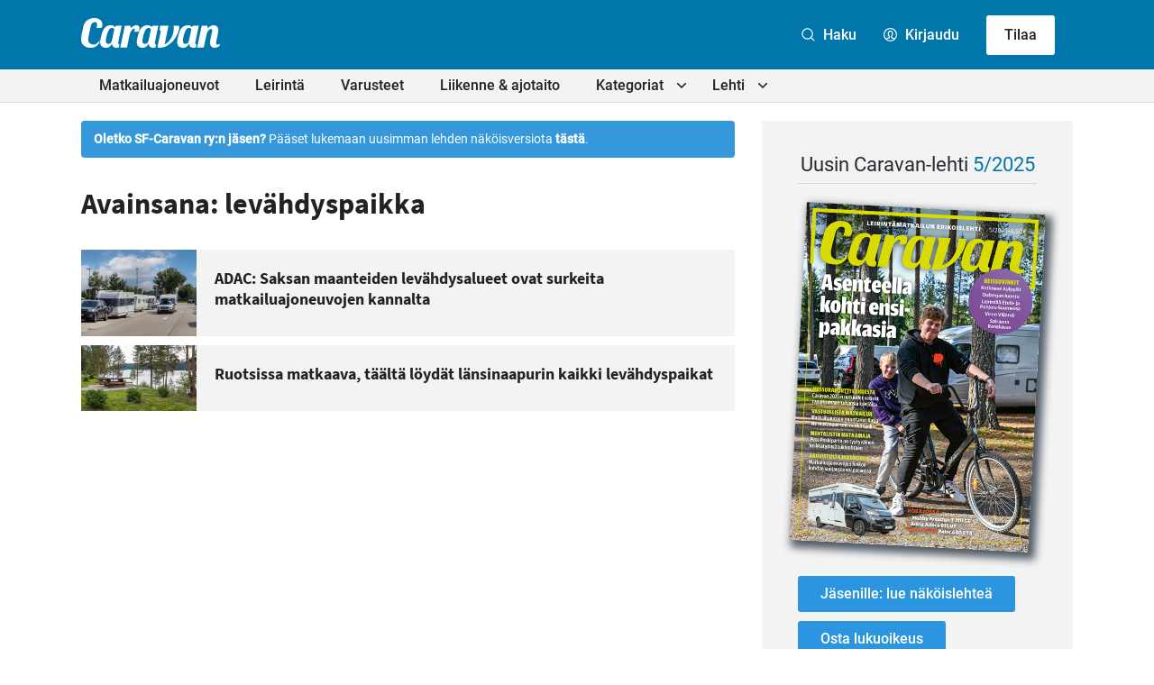

--- FILE ---
content_type: text/html; charset=UTF-8
request_url: https://caravan-lehti.fi/avainsana/levahdyspaikka/
body_size: 26524
content:

<!doctype html>
<html lang="fi">

<head>
  <meta charset="UTF-8">
  <meta name="viewport" content="width=device-width, initial-scale=1">
  <link rel="profile" href="http://gmpg.org/xfn/11">
  <script defer data-domain="caravan-lehti.fi" src="https://analytics.dude.fi/js/script.js"></script>

  <!-- Global site tag (gtag.js) - Google Analytics -->
  <script async data-src="https://www.googletagmanager.com/gtag/js?id=G-V52Q8WQX6V" data-cookiecategory="analytics"></script>
  <script data-cookiecategory="analytics">
    window.dataLayer = window.dataLayer || [];
    function gtag(){dataLayer.push(arguments);}
    gtag('js', new Date());

    gtag('config', 'G-V52Q8WQX6V');
  </script>

  <meta name='robots' content='index, follow, max-image-preview:large, max-snippet:-1, max-video-preview:-1' />
	<style>img:is([sizes="auto" i], [sizes^="auto," i]) { contain-intrinsic-size: 3000px 1500px }</style>
	<script>
window.koko_analytics = {"url":"https:\/\/caravan-lehti.fi\/wp\/wp-admin\/admin-ajax.php?action=koko_analytics_collect","site_url":"https:\/\/caravan-lehti.fi","post_id":0,"path":"\/avainsana\/levahdyspaikka\/","method":"cookie","use_cookie":true};
</script>

	<title>levähdyspaikka - Caravan-lehti</title>
	<link rel="canonical" href="https://caravan-lehti.fi/avainsana/levahdyspaikka/" />
	<meta property="og:locale" content="fi_FI" />
	<meta property="og:type" content="article" />
	<meta property="og:title" content="levähdyspaikka - Caravan-lehti" />
	<meta property="og:url" content="https://caravan-lehti.fi/avainsana/levahdyspaikka/" />
	<meta property="og:site_name" content="Caravan-lehti" />
	<meta name="twitter:card" content="summary_large_image" />
	<meta name="twitter:site" content="@caravanlehti" />
	<script type="application/ld+json" class="yoast-schema-graph">{"@context":"https://schema.org","@graph":[{"@type":"CollectionPage","@id":"https://caravan-lehti.fi/avainsana/levahdyspaikka/","url":"https://caravan-lehti.fi/avainsana/levahdyspaikka/","name":"levähdyspaikka - Caravan-lehti","isPartOf":{"@id":"https://caravan-lehti.fi/#website"},"primaryImageOfPage":{"@id":"https://caravan-lehti.fi/avainsana/levahdyspaikka/#primaryimage"},"image":{"@id":"https://caravan-lehti.fi/avainsana/levahdyspaikka/#primaryimage"},"thumbnailUrl":"https://caravan-lehti.fi/media/adac-testi-levahdysalueet-saksassa-1.jpg","breadcrumb":{"@id":"https://caravan-lehti.fi/avainsana/levahdyspaikka/#breadcrumb"},"inLanguage":"fi"},{"@type":"ImageObject","inLanguage":"fi","@id":"https://caravan-lehti.fi/avainsana/levahdyspaikka/#primaryimage","url":"https://caravan-lehti.fi/media/adac-testi-levahdysalueet-saksassa-1.jpg","contentUrl":"https://caravan-lehti.fi/media/adac-testi-levahdysalueet-saksassa-1.jpg","width":1000,"height":600},{"@type":"BreadcrumbList","@id":"https://caravan-lehti.fi/avainsana/levahdyspaikka/#breadcrumb","itemListElement":[{"@type":"ListItem","position":1,"name":"Home","item":"https://caravan-lehti.fi/"},{"@type":"ListItem","position":2,"name":"levähdyspaikka"}]},{"@type":"WebSite","@id":"https://caravan-lehti.fi/#website","url":"https://caravan-lehti.fi/","name":"Caravan-lehti","description":"Leirintämatkailun erikoislehti","publisher":{"@id":"https://caravan-lehti.fi/#organization"},"potentialAction":[{"@type":"SearchAction","target":{"@type":"EntryPoint","urlTemplate":"https://caravan-lehti.fi/?s={search_term_string}"},"query-input":{"@type":"PropertyValueSpecification","valueRequired":true,"valueName":"search_term_string"}}],"inLanguage":"fi"},{"@type":"Organization","@id":"https://caravan-lehti.fi/#organization","name":"Caravan-lehti","url":"https://caravan-lehti.fi/","logo":{"@type":"ImageObject","inLanguage":"fi","@id":"https://caravan-lehti.fi/#/schema/logo/image/","url":"https://caravan-lehti.fi/media/Caravan.jpg","contentUrl":"https://caravan-lehti.fi/media/Caravan.jpg","width":110,"height":33,"caption":"Caravan-lehti"},"image":{"@id":"https://caravan-lehti.fi/#/schema/logo/image/"},"sameAs":["https://www.facebook.com/caravanlehti","https://x.com/caravanlehti","https://www.instagram.com/caravanlehti/","https://www.youtube.com/channel/UCk3V1HXa2lrRorzRqGq5dFw","https://fi.wikipedia.org/wiki/Caravan-lehti"]}]}</script>


<link rel='dns-prefetch' href='//stats.wp.com' />
<link rel="alternate" type="application/rss+xml" title="Caravan-lehti &raquo; syöte" href="https://caravan-lehti.fi/feed/" />
<link rel="alternate" type="application/rss+xml" title="Caravan-lehti &raquo; kommenttien syöte" href="https://caravan-lehti.fi/comments/feed/" />
<link rel="alternate" type="application/rss+xml" title="Caravan-lehti &raquo; levähdyspaikka avainsanan RSS-syöte" href="https://caravan-lehti.fi/avainsana/levahdyspaikka/feed/" />
<link rel='stylesheet' id='wp-block-library-css' href='https://caravan-lehti.fi/wp/wp-includes/css/dist/block-library/style.min.css?ver=6.8.3' media='all' />
<style id='wp-block-library-theme-inline-css'>
.wp-block-audio :where(figcaption){color:#555;font-size:13px;text-align:center}.is-dark-theme .wp-block-audio :where(figcaption){color:#ffffffa6}.wp-block-audio{margin:0 0 1em}.wp-block-code{border:1px solid #ccc;border-radius:4px;font-family:Menlo,Consolas,monaco,monospace;padding:.8em 1em}.wp-block-embed :where(figcaption){color:#555;font-size:13px;text-align:center}.is-dark-theme .wp-block-embed :where(figcaption){color:#ffffffa6}.wp-block-embed{margin:0 0 1em}.blocks-gallery-caption{color:#555;font-size:13px;text-align:center}.is-dark-theme .blocks-gallery-caption{color:#ffffffa6}:root :where(.wp-block-image figcaption){color:#555;font-size:13px;text-align:center}.is-dark-theme :root :where(.wp-block-image figcaption){color:#ffffffa6}.wp-block-image{margin:0 0 1em}.wp-block-pullquote{border-bottom:4px solid;border-top:4px solid;color:currentColor;margin-bottom:1.75em}.wp-block-pullquote cite,.wp-block-pullquote footer,.wp-block-pullquote__citation{color:currentColor;font-size:.8125em;font-style:normal;text-transform:uppercase}.wp-block-quote{border-left:.25em solid;margin:0 0 1.75em;padding-left:1em}.wp-block-quote cite,.wp-block-quote footer{color:currentColor;font-size:.8125em;font-style:normal;position:relative}.wp-block-quote:where(.has-text-align-right){border-left:none;border-right:.25em solid;padding-left:0;padding-right:1em}.wp-block-quote:where(.has-text-align-center){border:none;padding-left:0}.wp-block-quote.is-large,.wp-block-quote.is-style-large,.wp-block-quote:where(.is-style-plain){border:none}.wp-block-search .wp-block-search__label{font-weight:700}.wp-block-search__button{border:1px solid #ccc;padding:.375em .625em}:where(.wp-block-group.has-background){padding:1.25em 2.375em}.wp-block-separator.has-css-opacity{opacity:.4}.wp-block-separator{border:none;border-bottom:2px solid;margin-left:auto;margin-right:auto}.wp-block-separator.has-alpha-channel-opacity{opacity:1}.wp-block-separator:not(.is-style-wide):not(.is-style-dots){width:100px}.wp-block-separator.has-background:not(.is-style-dots){border-bottom:none;height:1px}.wp-block-separator.has-background:not(.is-style-wide):not(.is-style-dots){height:2px}.wp-block-table{margin:0 0 1em}.wp-block-table td,.wp-block-table th{word-break:normal}.wp-block-table :where(figcaption){color:#555;font-size:13px;text-align:center}.is-dark-theme .wp-block-table :where(figcaption){color:#ffffffa6}.wp-block-video :where(figcaption){color:#555;font-size:13px;text-align:center}.is-dark-theme .wp-block-video :where(figcaption){color:#ffffffa6}.wp-block-video{margin:0 0 1em}:root :where(.wp-block-template-part.has-background){margin-bottom:0;margin-top:0;padding:1.25em 2.375em}
</style>
<style id='classic-theme-styles-inline-css'>
/*! This file is auto-generated */
.wp-block-button__link{color:#fff;background-color:#32373c;border-radius:9999px;box-shadow:none;text-decoration:none;padding:calc(.667em + 2px) calc(1.333em + 2px);font-size:1.125em}.wp-block-file__button{background:#32373c;color:#fff;text-decoration:none}
</style>
<style id='restrict-content-pro-content-upgrade-redirect-style-inline-css'>
.wp-block-restrict-content-pro-content-upgrade-redirect .wp-block-button__width-25{width:calc(25% - .5rem)}.wp-block-restrict-content-pro-content-upgrade-redirect .wp-block-button__width-25 .wp-block-button__link{width:100%}.wp-block-restrict-content-pro-content-upgrade-redirect .wp-block-button__width-50{width:calc(50% - .5rem)}.wp-block-restrict-content-pro-content-upgrade-redirect .wp-block-button__width-50 .wp-block-button__link{width:100%}.wp-block-restrict-content-pro-content-upgrade-redirect .wp-block-button__width-75{width:calc(75% - .5rem)}.wp-block-restrict-content-pro-content-upgrade-redirect .wp-block-button__width-75 .wp-block-button__link{width:100%}.wp-block-restrict-content-pro-content-upgrade-redirect .wp-block-button__width-100{margin-right:0;width:100%}.wp-block-restrict-content-pro-content-upgrade-redirect .wp-block-button__width-100 .wp-block-button__link{width:100%}

</style>
<link rel='stylesheet' id='mediaelement-css' href='https://caravan-lehti.fi/wp/wp-includes/js/mediaelement/mediaelementplayer-legacy.min.css?ver=4.2.17' media='all' />
<link rel='stylesheet' id='wp-mediaelement-css' href='https://caravan-lehti.fi/wp/wp-includes/js/mediaelement/wp-mediaelement.min.css?ver=6.8.3' media='all' />
<style id='jetpack-sharing-buttons-style-inline-css'>
.jetpack-sharing-buttons__services-list{display:flex;flex-direction:row;flex-wrap:wrap;gap:0;list-style-type:none;margin:5px;padding:0}.jetpack-sharing-buttons__services-list.has-small-icon-size{font-size:12px}.jetpack-sharing-buttons__services-list.has-normal-icon-size{font-size:16px}.jetpack-sharing-buttons__services-list.has-large-icon-size{font-size:24px}.jetpack-sharing-buttons__services-list.has-huge-icon-size{font-size:36px}@media print{.jetpack-sharing-buttons__services-list{display:none!important}}.editor-styles-wrapper .wp-block-jetpack-sharing-buttons{gap:0;padding-inline-start:0}ul.jetpack-sharing-buttons__services-list.has-background{padding:1.25em 2.375em}
</style>
<style id='global-styles-inline-css'>
:root{--wp--preset--aspect-ratio--square: 1;--wp--preset--aspect-ratio--4-3: 4/3;--wp--preset--aspect-ratio--3-4: 3/4;--wp--preset--aspect-ratio--3-2: 3/2;--wp--preset--aspect-ratio--2-3: 2/3;--wp--preset--aspect-ratio--16-9: 16/9;--wp--preset--aspect-ratio--9-16: 9/16;--wp--preset--color--black: #000000;--wp--preset--color--cyan-bluish-gray: #abb8c3;--wp--preset--color--white: #ffffff;--wp--preset--color--pale-pink: #f78da7;--wp--preset--color--vivid-red: #cf2e2e;--wp--preset--color--luminous-vivid-orange: #ff6900;--wp--preset--color--luminous-vivid-amber: #fcb900;--wp--preset--color--light-green-cyan: #7bdcb5;--wp--preset--color--vivid-green-cyan: #00d084;--wp--preset--color--pale-cyan-blue: #8ed1fc;--wp--preset--color--vivid-cyan-blue: #0693e3;--wp--preset--color--vivid-purple: #9b51e0;--wp--preset--gradient--vivid-cyan-blue-to-vivid-purple: linear-gradient(135deg,rgba(6,147,227,1) 0%,rgb(155,81,224) 100%);--wp--preset--gradient--light-green-cyan-to-vivid-green-cyan: linear-gradient(135deg,rgb(122,220,180) 0%,rgb(0,208,130) 100%);--wp--preset--gradient--luminous-vivid-amber-to-luminous-vivid-orange: linear-gradient(135deg,rgba(252,185,0,1) 0%,rgba(255,105,0,1) 100%);--wp--preset--gradient--luminous-vivid-orange-to-vivid-red: linear-gradient(135deg,rgba(255,105,0,1) 0%,rgb(207,46,46) 100%);--wp--preset--gradient--very-light-gray-to-cyan-bluish-gray: linear-gradient(135deg,rgb(238,238,238) 0%,rgb(169,184,195) 100%);--wp--preset--gradient--cool-to-warm-spectrum: linear-gradient(135deg,rgb(74,234,220) 0%,rgb(151,120,209) 20%,rgb(207,42,186) 40%,rgb(238,44,130) 60%,rgb(251,105,98) 80%,rgb(254,248,76) 100%);--wp--preset--gradient--blush-light-purple: linear-gradient(135deg,rgb(255,206,236) 0%,rgb(152,150,240) 100%);--wp--preset--gradient--blush-bordeaux: linear-gradient(135deg,rgb(254,205,165) 0%,rgb(254,45,45) 50%,rgb(107,0,62) 100%);--wp--preset--gradient--luminous-dusk: linear-gradient(135deg,rgb(255,203,112) 0%,rgb(199,81,192) 50%,rgb(65,88,208) 100%);--wp--preset--gradient--pale-ocean: linear-gradient(135deg,rgb(255,245,203) 0%,rgb(182,227,212) 50%,rgb(51,167,181) 100%);--wp--preset--gradient--electric-grass: linear-gradient(135deg,rgb(202,248,128) 0%,rgb(113,206,126) 100%);--wp--preset--gradient--midnight: linear-gradient(135deg,rgb(2,3,129) 0%,rgb(40,116,252) 100%);--wp--preset--font-size--small: 13px;--wp--preset--font-size--medium: 20px;--wp--preset--font-size--large: 36px;--wp--preset--font-size--x-large: 42px;--wp--preset--spacing--20: 0.44rem;--wp--preset--spacing--30: 0.67rem;--wp--preset--spacing--40: 1rem;--wp--preset--spacing--50: 1.5rem;--wp--preset--spacing--60: 2.25rem;--wp--preset--spacing--70: 3.38rem;--wp--preset--spacing--80: 5.06rem;--wp--preset--shadow--natural: 6px 6px 9px rgba(0, 0, 0, 0.2);--wp--preset--shadow--deep: 12px 12px 50px rgba(0, 0, 0, 0.4);--wp--preset--shadow--sharp: 6px 6px 0px rgba(0, 0, 0, 0.2);--wp--preset--shadow--outlined: 6px 6px 0px -3px rgba(255, 255, 255, 1), 6px 6px rgba(0, 0, 0, 1);--wp--preset--shadow--crisp: 6px 6px 0px rgba(0, 0, 0, 1);}:where(.is-layout-flex){gap: 0.5em;}:where(.is-layout-grid){gap: 0.5em;}body .is-layout-flex{display: flex;}.is-layout-flex{flex-wrap: wrap;align-items: center;}.is-layout-flex > :is(*, div){margin: 0;}body .is-layout-grid{display: grid;}.is-layout-grid > :is(*, div){margin: 0;}:where(.wp-block-columns.is-layout-flex){gap: 2em;}:where(.wp-block-columns.is-layout-grid){gap: 2em;}:where(.wp-block-post-template.is-layout-flex){gap: 1.25em;}:where(.wp-block-post-template.is-layout-grid){gap: 1.25em;}.has-black-color{color: var(--wp--preset--color--black) !important;}.has-cyan-bluish-gray-color{color: var(--wp--preset--color--cyan-bluish-gray) !important;}.has-white-color{color: var(--wp--preset--color--white) !important;}.has-pale-pink-color{color: var(--wp--preset--color--pale-pink) !important;}.has-vivid-red-color{color: var(--wp--preset--color--vivid-red) !important;}.has-luminous-vivid-orange-color{color: var(--wp--preset--color--luminous-vivid-orange) !important;}.has-luminous-vivid-amber-color{color: var(--wp--preset--color--luminous-vivid-amber) !important;}.has-light-green-cyan-color{color: var(--wp--preset--color--light-green-cyan) !important;}.has-vivid-green-cyan-color{color: var(--wp--preset--color--vivid-green-cyan) !important;}.has-pale-cyan-blue-color{color: var(--wp--preset--color--pale-cyan-blue) !important;}.has-vivid-cyan-blue-color{color: var(--wp--preset--color--vivid-cyan-blue) !important;}.has-vivid-purple-color{color: var(--wp--preset--color--vivid-purple) !important;}.has-black-background-color{background-color: var(--wp--preset--color--black) !important;}.has-cyan-bluish-gray-background-color{background-color: var(--wp--preset--color--cyan-bluish-gray) !important;}.has-white-background-color{background-color: var(--wp--preset--color--white) !important;}.has-pale-pink-background-color{background-color: var(--wp--preset--color--pale-pink) !important;}.has-vivid-red-background-color{background-color: var(--wp--preset--color--vivid-red) !important;}.has-luminous-vivid-orange-background-color{background-color: var(--wp--preset--color--luminous-vivid-orange) !important;}.has-luminous-vivid-amber-background-color{background-color: var(--wp--preset--color--luminous-vivid-amber) !important;}.has-light-green-cyan-background-color{background-color: var(--wp--preset--color--light-green-cyan) !important;}.has-vivid-green-cyan-background-color{background-color: var(--wp--preset--color--vivid-green-cyan) !important;}.has-pale-cyan-blue-background-color{background-color: var(--wp--preset--color--pale-cyan-blue) !important;}.has-vivid-cyan-blue-background-color{background-color: var(--wp--preset--color--vivid-cyan-blue) !important;}.has-vivid-purple-background-color{background-color: var(--wp--preset--color--vivid-purple) !important;}.has-black-border-color{border-color: var(--wp--preset--color--black) !important;}.has-cyan-bluish-gray-border-color{border-color: var(--wp--preset--color--cyan-bluish-gray) !important;}.has-white-border-color{border-color: var(--wp--preset--color--white) !important;}.has-pale-pink-border-color{border-color: var(--wp--preset--color--pale-pink) !important;}.has-vivid-red-border-color{border-color: var(--wp--preset--color--vivid-red) !important;}.has-luminous-vivid-orange-border-color{border-color: var(--wp--preset--color--luminous-vivid-orange) !important;}.has-luminous-vivid-amber-border-color{border-color: var(--wp--preset--color--luminous-vivid-amber) !important;}.has-light-green-cyan-border-color{border-color: var(--wp--preset--color--light-green-cyan) !important;}.has-vivid-green-cyan-border-color{border-color: var(--wp--preset--color--vivid-green-cyan) !important;}.has-pale-cyan-blue-border-color{border-color: var(--wp--preset--color--pale-cyan-blue) !important;}.has-vivid-cyan-blue-border-color{border-color: var(--wp--preset--color--vivid-cyan-blue) !important;}.has-vivid-purple-border-color{border-color: var(--wp--preset--color--vivid-purple) !important;}.has-vivid-cyan-blue-to-vivid-purple-gradient-background{background: var(--wp--preset--gradient--vivid-cyan-blue-to-vivid-purple) !important;}.has-light-green-cyan-to-vivid-green-cyan-gradient-background{background: var(--wp--preset--gradient--light-green-cyan-to-vivid-green-cyan) !important;}.has-luminous-vivid-amber-to-luminous-vivid-orange-gradient-background{background: var(--wp--preset--gradient--luminous-vivid-amber-to-luminous-vivid-orange) !important;}.has-luminous-vivid-orange-to-vivid-red-gradient-background{background: var(--wp--preset--gradient--luminous-vivid-orange-to-vivid-red) !important;}.has-very-light-gray-to-cyan-bluish-gray-gradient-background{background: var(--wp--preset--gradient--very-light-gray-to-cyan-bluish-gray) !important;}.has-cool-to-warm-spectrum-gradient-background{background: var(--wp--preset--gradient--cool-to-warm-spectrum) !important;}.has-blush-light-purple-gradient-background{background: var(--wp--preset--gradient--blush-light-purple) !important;}.has-blush-bordeaux-gradient-background{background: var(--wp--preset--gradient--blush-bordeaux) !important;}.has-luminous-dusk-gradient-background{background: var(--wp--preset--gradient--luminous-dusk) !important;}.has-pale-ocean-gradient-background{background: var(--wp--preset--gradient--pale-ocean) !important;}.has-electric-grass-gradient-background{background: var(--wp--preset--gradient--electric-grass) !important;}.has-midnight-gradient-background{background: var(--wp--preset--gradient--midnight) !important;}.has-small-font-size{font-size: var(--wp--preset--font-size--small) !important;}.has-medium-font-size{font-size: var(--wp--preset--font-size--medium) !important;}.has-large-font-size{font-size: var(--wp--preset--font-size--large) !important;}.has-x-large-font-size{font-size: var(--wp--preset--font-size--x-large) !important;}
:where(.wp-block-post-template.is-layout-flex){gap: 1.25em;}:where(.wp-block-post-template.is-layout-grid){gap: 1.25em;}
:where(.wp-block-columns.is-layout-flex){gap: 2em;}:where(.wp-block-columns.is-layout-grid){gap: 2em;}
:root :where(.wp-block-pullquote){font-size: 1.5em;line-height: 1.6;}
</style>
<link rel='stylesheet' id='cookieconsent-css' href='https://caravan-lehti.fi//content/plugins/air-cookie/assets/cookieconsent.css?ver=2.9.1' media='all' />
<link rel='stylesheet' id='styles-css' href='https://caravan-lehti.fi//content/themes/caravanlehti/css/global.min.css?ver=1733238865' media='all' />
<script id="caravanlehti_legacy-js-before">
var supportsES6 = (function () {
  try {
    new Function("(a = 0) => a");
    return true;
  } catch (err) {
    return false;
  }
  }());
  var legacyScript ="https://caravan-lehti.fi//content/themes/caravanlehti/js/prod/legacy.js";
  if (!supportsES6) {
    var script = document.createElement("script");
    script.src = legacyScript;
    document.head.appendChild(script);
  }
</script>
<link rel="https://api.w.org/" href="https://caravan-lehti.fi/wp-json/" /><link rel="alternate" title="JSON" type="application/json" href="https://caravan-lehti.fi/wp-json/wp/v2/tags/480" /><link rel="EditURI" type="application/rsd+xml" title="RSD" href="https://caravan-lehti.fi/wp/xmlrpc.php?rsd" />
<meta name="generator" content="WordPress 6.8.3" />
	<style>img#wpstats{display:none}</style>
		<link rel="icon" href="https://caravan-lehti.fi/media/cropped-Caravan_favicon_uusi-32x32.png" sizes="32x32" />
<link rel="icon" href="https://caravan-lehti.fi/media/cropped-Caravan_favicon_uusi-192x192.png" sizes="192x192" />
<link rel="apple-touch-icon" href="https://caravan-lehti.fi/media/cropped-Caravan_favicon_uusi-180x180.png" />
<meta name="msapplication-TileImage" content="https://caravan-lehti.fi/media/cropped-Caravan_favicon_uusi-270x270.png" />

  <style>
    .ad-wrapper-panorama {
      margin-top: 3rem;
    }

    @media screen and (min-width: 480px) {
      .ad-wrapper img.mobile {
        display: none;
      }

      .ad-wrapper img.desktop {
        display: block;
      }
    }

    @media screen and (max-width: 480px) {
      .ad-wrapper img.mobile {
        display: block;
      }

      .ad-wrapper img.desktop {
        display: none;
      }
    }
  </style>
</head>

<body class="archive tag tag-levahdyspaikka tag-480 wp-theme-caravanlehti no-js">
    <div id="page" class="site">

    <a class="skip-link screen-reader-text" href="#content">Siirry suoraan sisältöön</a>

    
    <div class="nav-container">
      <header class="site-header">

        
<div class="site-branding">

  <h1 class="site-title">
    <a href="https://caravan-lehti.fi/" rel="home">
      <span class="screen-reader-text">Caravan-lehti</span>
      <svg class="logo" xmlns="http://www.w3.org/2000/svg" width="758.7" height="160.4" viewBox="0 0 758.7 160.4"><path fill="#0B0C0C" d="M221.7 41.7s-17.6 82.1-18.6 87.5c-.5 2.6-.7 4.8-.3 7.5.3 2.5 1.6 4.6 4 5.7 1 .5 2.6.9 2.6.9l-3.3 15.3s-2.8.7-4.1.9c-4.4.8-8.8 1.2-13.2.7-8.4-1-15.4-5.3-18.4-13.4-.7-1.8-1.1-3.8-1.7-5.7-.1-.3-.3-.7-.6-.8-.4-.2-.8 0-1.1.5-1.4 2.1-2.8 4.3-4.4 6.3-4.9 6-9.9 10.4-17.4 12.4-4.8 1.2-12.6 1.3-17.5.4-4.6-.9-8.9-2.5-12.7-5.3-4.7-3.4-7.3-7.1-9.6-13.4-1.7-4.7-2.1-9.6-1.5-14.5.9-7 2.3-13.9 3.8-20.8 1.6-6.8 2.8-12.7 4.8-19.8 1.4-5 3-9.8 5-14.8s7.2-14.4 12.1-19.3c3.3-3.3 9.8-8.6 18.8-11.1 5.6-1.4 12.4-2.2 18.6-1.6 5.3.5 9 1.5 13.1 5 1.7 1.5 3 3.4 3.4 4 .4.6.6.8.8 1 0 0 4.8-5.5 6.2-7.1.3-.3.6-.4 1.3-.4l29.9-.1zm-83.6 93.1c2.9 3.9 8.7 6.2 15.9 3.9 4.7-1.5 6.7-2.8 9.8-6.8 2.2-2.9 4.2-10.2 5.1-13.9.9-3.7 2.1-9.3 3.1-14 1.7-7.5 3.2-15.1 4.9-22.6 1.2-5.4 2.3-10.8 3.5-16.3.3-1.5.7-3 .2-4.6-1.5-4.4-6.3-7.6-11-7.5-6.1 0-10.7 2.4-14 5.9-2.6 2.8-5.3 6.2-8.2 13.3-5.1 12.2-7.9 21.4-10.5 35.5-4.1 20.9-.6 24.7 1.2 27.1zM421.9 41.7s-17.6 82.1-18.6 87.5c-.5 2.6-.7 4.8-.3 7.5.3 2.5 1.6 4.6 4 5.7 1 .5 2.6.9 2.6.9l-3.3 15.3s-2.8.7-4.1.9c-4.4.8-8.8 1.2-13.2.7-8.4-1-15.4-5.3-18.4-13.4-.7-1.8-1.1-3.8-1.7-5.7-.1-.3-.3-.7-.6-.8-.4-.2-.8 0-1.1.5-1.4 2.1-2.8 4.3-4.4 6.3-4.9 6-9.9 10.4-17.4 12.4-4.8 1.2-12.6 1.3-17.5.4-4.6-.9-8.9-2.5-12.7-5.3-4.7-3.4-7.3-7.1-9.6-13.4-1.7-4.7-2.1-9.6-1.5-14.5.9-7 2.3-13.9 3.8-20.8 1.6-6.8 2.8-12.7 4.8-19.8 1.4-5 3-9.8 5-14.8s7.2-14.4 12.1-19.3c3.3-3.3 9.8-8.6 18.8-11.1 5.6-1.4 12.4-2.2 18.6-1.6 5.3.5 9 1.5 13.1 5 1.7 1.5 3 3.4 3.4 4 .4.6.6.8.8 1 0 0 4.8-5.5 6.2-7.1.3-.3.6-.4 1.3-.4l29.9-.1zm-83.6 93.1c2.9 3.9 8.7 6.2 15.9 3.9 4.7-1.5 6.7-2.8 9.8-6.8 2.2-2.9 4.2-10.2 5.1-13.9.9-3.7 2.1-9.3 3.1-14 1.7-7.5 3.2-15.1 4.9-22.6 1.2-5.4 2.3-10.8 3.5-16.3.3-1.5.7-3 .2-4.6-1.5-4.4-6.3-7.6-11-7.5-6.1 0-10.7 2.4-14 5.9-2.6 2.8-5.3 6.2-8.2 13.3-5.1 12.2-7.9 21.4-10.5 35.5-4.1 20.9-.6 24.7 1.2 27.1zM642.9 41.7s-17.6 82.1-18.6 87.5c-.5 2.6-.7 4.8-.3 7.5.3 2.5 1.6 4.6 4 5.7 1 .5 2.6.9 2.6.9l-3.3 15.3s-2.8.7-4.1.9c-4.4.8-8.8 1.2-13.2.7-8.4-1-15.4-5.3-18.4-13.4-.7-1.8-1.1-3.8-1.7-5.7-.1-.3-.3-.7-.6-.8-.4-.2-.8 0-1.1.5-1.4 2.1-2.8 4.3-4.4 6.3-4.9 6-9.9 10.4-17.4 12.4-4.8 1.2-12.6 1.3-17.5.4-4.6-.9-8.9-2.5-12.7-5.3-4.7-3.4-7.3-7.1-9.6-13.4-1.7-4.7-2.1-9.6-1.5-14.5.9-7 2.3-13.9 3.8-20.8 1.6-6.8 2.8-12.7 4.8-19.8 1.4-5 3-9.8 5-14.8s7.2-14.4 12.1-19.3c3.3-3.3 9.8-8.6 18.8-11.1 5.6-1.4 12.4-2.2 18.6-1.6 5.3.5 9 1.5 13.1 5 1.7 1.5 3 3.4 3.4 4 .4.6.6.8.8 1 0 0 4.8-5.5 6.2-7.1.3-.3.6-.4 1.3-.4l29.9-.1zm-83.6 93.1c2.9 3.9 8.7 6.2 15.9 3.9 4.7-1.5 6.7-2.8 9.8-6.8 2.2-2.9 4.2-10.2 5.1-13.9.9-3.7 2.1-9.3 3.1-14 1.7-7.5 3.2-15.1 4.9-22.6 1.2-5.4 2.3-10.8 3.5-16.3.3-1.5.7-3 .2-4.6-1.5-4.4-6.3-7.6-11-7.5-6.1 0-10.7 2.4-14 5.9-2.6 2.8-5.3 6.2-8.2 13.3-5.1 12.2-7.9 21.4-10.5 35.5-4.1 20.9-.6 24.7 1.2 27.1zM98.2 135.5c-1.3 2-5.6 7.6-8.5 10.3-8.1 7.6-17.3 11.8-24.9 13.3-7.3 1.4-12 1.7-20.3.9-5.7-.5-10.5-1.5-16-3.5-5.6-2.1-11-5.5-15.9-9.9-4-3.6-8.6-9.3-10.8-16.9C-.4 122-.3 115.6.2 107.6c.3-5.4 1.2-10.8 2.1-16.1C3.8 83 7.5 65.7 7.5 65.7s2.5-11.3 4.1-19c1.4-6.4 4.6-14.5 8.2-19.9 6.1-9.2 13-14.9 20-18.7C47 4.2 54.9 1.4 61.6.7c5.8-.7 10-.9 15.7-.4 6.1.5 10.2 1.5 13.8 2.9 5.4 1.9 11.8 5.3 15.7 9.3 5.7 5.8 8.1 13.7 8.8 18.3.6 4 .2 9.5-.7 13.4-.8 3.6-1.8 5.7-3.5 7-2.2 1.7-5.1 2-7.9 2H83.7c3.8-10.3 5.6-22.5 1-27.9-5-5.9-22-6.1-29.9 10.6-1.6 3.4-3.6 12.2-6.1 23.8-2.8 12.8-9.6 44.8-10.2 51.1-2 18.9 7 26.1 17.6 30.3 6.1 2.5 16.5 3.3 25-.9 9.6-4.8 16.3-15.5 19-19.2.7-.9.9-.5.8.1S99 133.5 99 133.9c-.1.4-.4 1-.8 1.6zM213.8 158.7l24.9-117.1h28.5c1 0 1.2.3 1.3.7.6 2.4 3 11.5 3 11.5.3.9.3.9 1.5-.3 3.1-3.2 6-5.9 9.6-8.4 4.5-3.1 10.3-5.3 15.7-6.1 5.1-.8 10 .2 12.9 1.7 4 2 6.5 6.4 7.2 10.4.8 4.4.7 9.4-1.1 14.6-1.4 4-3 5.5-4.1 6.3-1.3 1-2.3 1.6-5.4 2.1-2.5.3-6.5.4-8.7.4H289c2.4-4.1 5.4-13.4 3.4-16.2-1.6-2.3-4.3-2.1-7.3-.2-3.2 1.9-9.4 8.3-12.4 12.9-3.1 4.8-5.2 10.1-6.7 15.6-1.5 5.6-2.7 11.2-4 16.9-1.4 6.1-11.5 54-11.6 54.7-.1.4-.3.6-.8.6-10.8-.1-35.8-.1-35.8-.1zM688.6 42c.1.6 3.1 12.4 3.2 12.8.1.2.1.2.2.1l1.4-1.4c3.2-3 8.7-7.2 13.3-9.6 4.8-2.4 9.9-4 14-4.5 5.4-.6 11.6.1 16.5 2.5 4.5 2.2 7.8 5.6 9.8 10.2 2.6 5.7 3.2 11.8 2.7 17.9-.5 6.8-1.9 13.5-3.3 20.2-1.5 7.5-3.2 14.9-4.8 22.4-1 4.6-2 9.2-2.9 13.8-.6 2.9-1.2 5.8-1 8.8.1 1.7.4 3.4 1.3 4.9 1.1 2 2.9 2.9 5.1 3.2 4.9.7 8.6-.6 12.6-3.2.5-.3 1.1-.8 1.5-1 .3-.2.4 0 .4.2 0 .1-2.1 10.1-2.5 11.6-.2.5-.8 1.1-1.2 1.3-.8.5-4.8 3-7.6 4.2-3.8 1.6-7.7 2.7-11.8 3.2-3.5.4-6.9.6-10.4.2-6.4-.9-12-3.4-15.9-8.9-2-2.8-3.2-6-4-9.4-1.3-6-1.1-11.9-.1-17.9 1.3-7.3 3.1-14.6 4.6-21.8 1.3-6.3 2.8-12.7 4.1-19 1.1-5.1 1.3-6.1 2.4-11.4.6-2.6 1-5.4-.2-8-1.3-2.8-4.5-4.5-7.4-4.3-3 .2-5.1 1.3-7.5 3-3.9 2.8-6.8 6.4-9.2 10.5-3.3 5.6-5.4 11.7-6.8 18-1.9 7.9-3.6 15.8-5.3 23.7-1.8 8.3-7.9 37.4-9.2 43.7-.1.6-.3.8-1 .8h-35.4c.4-2 25-117.1 25-117.1H688c.5-.1.5-.1.6.3zM536 47.6c-.1-2.1-.3-3.2-2-4.6-1.4-1.2-3.4-1.4-6-1.4h-21.5s.6 9.5-.2 18.7c-1.3 16.9-6.2 34.2-12.9 45.5-6.9 11.6-14.3 20.7-22.4 27.3-8 6.6-14.8 9.4-14.8 9.4s20.5-98.1 20.8-99.2c.4-1.7.3-1.8-1.5-1.8h-43s-4.4 20.6-4.6 21.5c-.2.8-.2.9.7 1.1 1.6.4 3.1 1.2 4.5 2.9s2.1 4.2 1.6 7.1c-1 5.1-1.1 5.5-1.8 8.9-.7 3.4-16 75.3-16 75.3s8.8 1.8 17.3 1.8c5.2 0 12-.9 22.8-4.6 8.6-2.9 21.3-10.2 31.2-18.9 11.1-9.8 17.7-16.6 24.5-26.5 7-10.2 16.5-27.2 20.6-42.2 2.2-8.3 2.9-16.1 2.7-20.3z"/></svg>
    </a>
  </h1>

      <p class="site-description screen-reader-text">Leirintämatkailun erikoislehti</p>
  
</div><!-- .site-branding -->
        
<div class="main-navigation-wrapper" id="main-navigation-wrapper">

  <button aria-controls="nav" id="nav-toggle" class="nav-toggle hamburger" type="button" aria-label="Avaa päävalikko">
    <span class="hamburger-box">
      <span class="hamburger-inner"></span>
    </span>
    <span id="nav-toggle-label" class="nav-toggle-label">Avaa päävalikko</span>
  </button>

  <nav id="nav" class="nav-primary" aria-label="Päävalikko">

    <ul id="main-menu" class="menu-items"><li role="none" id="menu-item-18791" class="menu-item menu-item-type-taxonomy menu-item-object-category custom-menu-item menu-item-18791"><a role="menuitem" href="https://caravan-lehti.fi/kategoria/matkailuajoneuvot/">Matkailuajoneuvot</a></li>
<li role="none" id="menu-item-18794" class="menu-item menu-item-type-taxonomy menu-item-object-category custom-menu-item menu-item-18794"><a role="menuitem" href="https://caravan-lehti.fi/kategoria/leirinta/">Leirintä</a></li>
<li role="none" id="menu-item-18819" class="menu-item menu-item-type-taxonomy menu-item-object-category custom-menu-item menu-item-18819"><a role="menuitem" href="https://caravan-lehti.fi/kategoria/varusteet/">Varusteet</a></li>
<li role="none" id="menu-item-18792" class="menu-item menu-item-type-taxonomy menu-item-object-category custom-menu-item menu-item-18792"><a role="menuitem" href="https://caravan-lehti.fi/kategoria/liikenne-ajotaito/">Liikenne &amp; ajotaito</a></li>
<li role="none" id="menu-item-18818" class="menu-item menu-item-type-post_type menu-item-object-page current_page_parent menu-item-has-children custom-menu-item menu-item-18818 dropdown"><a role="menuitem" href="https://caravan-lehti.fi/artikkelit/" data-toggle="dropdown" class="dropdown">Kategoriat </a><button class="dropdown-toggle" aria-expanded="false" aria-label="Avaa alavalikko"><svg xmlns="http://www.w3.org/2000/svg" width="10.487" height="6.45" viewBox="0 0 10.487 6.45"><path d="M10.237 1.457L5.244 6.45.25 1.457A.853.853 0 111.457.25l3.787 3.786L9.031.25a.853.853 0 111.206 1.207z" fill="#3498db"/></svg>
</button>
<ul class="sub-menu">
	<li role="none" id="menu-item-18796" class="menu-item menu-item-type-taxonomy menu-item-object-category custom-menu-item menu-item-18796"><a role="menuitem" href="https://caravan-lehti.fi/kategoria/aktiviteetit/">Aktiviteetit</a></li>
	<li role="none" id="menu-item-18799" class="menu-item menu-item-type-taxonomy menu-item-object-category custom-menu-item menu-item-18799"><a role="menuitem" href="https://caravan-lehti.fi/kategoria/lukijan-tarina/">Lukijan tarina</a></li>
	<li role="none" id="menu-item-18800" class="menu-item menu-item-type-taxonomy menu-item-object-category custom-menu-item menu-item-18800"><a role="menuitem" href="https://caravan-lehti.fi/kategoria/luonto/">Luonto</a></li>
	<li role="none" id="menu-item-18802" class="menu-item menu-item-type-taxonomy menu-item-object-category custom-menu-item menu-item-18802"><a role="menuitem" href="https://caravan-lehti.fi/kategoria/menovinkit/">Menovinkit</a></li>
	<li role="none" id="menu-item-18803" class="menu-item menu-item-type-taxonomy menu-item-object-category custom-menu-item menu-item-18803"><a role="menuitem" href="https://caravan-lehti.fi/kategoria/nostalgia/">Nostalgia</a></li>
	<li role="none" id="menu-item-18804" class="menu-item menu-item-type-taxonomy menu-item-object-category custom-menu-item menu-item-18804"><a role="menuitem" href="https://caravan-lehti.fi/kategoria/nahtavyydet/">Nähtävyydet</a></li>
	<li role="none" id="menu-item-18806" class="menu-item menu-item-type-taxonomy menu-item-object-category custom-menu-item menu-item-18806"><a role="menuitem" href="https://caravan-lehti.fi/kategoria/pinnalla/">Pinnalla</a></li>
	<li role="none" id="menu-item-18807" class="menu-item menu-item-type-taxonomy menu-item-object-category custom-menu-item menu-item-18807"><a role="menuitem" href="https://caravan-lehti.fi/kategoria/podcast/">Podcast</a></li>
	<li role="none" id="menu-item-18808" class="menu-item menu-item-type-taxonomy menu-item-object-category custom-menu-item menu-item-18808"><a role="menuitem" href="https://caravan-lehti.fi/kategoria/paakirjoitus/">Pääkirjoitus</a></li>
	<li role="none" id="menu-item-18809" class="menu-item menu-item-type-taxonomy menu-item-object-category custom-menu-item menu-item-18809"><a role="menuitem" href="https://caravan-lehti.fi/kategoria/pa-svenska/">På svenska</a></li>
	<li role="none" id="menu-item-18810" class="menu-item menu-item-type-taxonomy menu-item-object-category custom-menu-item menu-item-18810"><a role="menuitem" href="https://caravan-lehti.fi/kategoria/reissuvinkit/">Reissuvinkit</a></li>
	<li role="none" id="menu-item-18811" class="menu-item menu-item-type-taxonomy menu-item-object-category custom-menu-item menu-item-18811"><a role="menuitem" href="https://caravan-lehti.fi/kategoria/talous/">Talous</a></li>
	<li role="none" id="menu-item-18812" class="menu-item menu-item-type-taxonomy menu-item-object-category custom-menu-item menu-item-18812"><a role="menuitem" href="https://caravan-lehti.fi/kategoria/tapahtumat/">Tapahtumat</a></li>
	<li role="none" id="menu-item-18813" class="menu-item menu-item-type-taxonomy menu-item-object-category custom-menu-item menu-item-18813"><a role="menuitem" href="https://caravan-lehti.fi/kategoria/testit/">Testit</a></li>
	<li role="none" id="menu-item-18816" class="menu-item menu-item-type-taxonomy menu-item-object-category custom-menu-item menu-item-18816"><a role="menuitem" href="https://caravan-lehti.fi/kategoria/varusteet/">Varusteet</a></li>
	<li role="none" id="menu-item-18817" class="menu-item menu-item-type-taxonomy menu-item-object-category custom-menu-item menu-item-18817"><a role="menuitem" href="https://caravan-lehti.fi/kategoria/vetoautot/">Vetoautot</a></li>
</ul>
</li>
<li role="none" id="menu-item-20542" class="menu-item menu-item-type-post_type menu-item-object-page menu-item-has-children custom-menu-item menu-item-20542 dropdown"><a role="menuitem" href="https://caravan-lehti.fi/caravan-lehti/" data-toggle="dropdown" class="dropdown">Lehti </a><button class="dropdown-toggle" aria-expanded="false" aria-label="Avaa alavalikko"><svg xmlns="http://www.w3.org/2000/svg" width="10.487" height="6.45" viewBox="0 0 10.487 6.45"><path d="M10.237 1.457L5.244 6.45.25 1.457A.853.853 0 111.457.25l3.787 3.786L9.031.25a.853.853 0 111.206 1.207z" fill="#3498db"/></svg>
</button>
<ul class="sub-menu">
	<li role="none" id="menu-item-18822" class="menu-item menu-item-type-post_type menu-item-object-page custom-menu-item menu-item-18822"><a role="menuitem" href="https://caravan-lehti.fi/uusin-lehti-ja-arkisto/">Uusin lehti ja arkisto</a></li>
	<li role="none" id="menu-item-19658" class="menu-item menu-item-type-post_type menu-item-object-page custom-menu-item menu-item-19658"><a role="menuitem" href="https://caravan-lehti.fi/lukijapalaute-ja-ristikko/">Lehden lukijapalaute ja ristikko</a></li>
	<li role="none" id="menu-item-20073" class="menu-item menu-item-type-post_type menu-item-object-page custom-menu-item menu-item-20073"><a role="menuitem" href="https://caravan-lehti.fi/yhteystiedot/">Yhteystiedot</a></li>
	<li role="none" id="menu-item-18820" class="menu-item menu-item-type-post_type menu-item-object-page custom-menu-item menu-item-18820"><a role="menuitem" href="https://caravan-lehti.fi/caravan-lehti/mediatiedot/">Mediatiedot</a></li>
	<li role="none" id="menu-item-18821" class="menu-item menu-item-type-post_type menu-item-object-page custom-menu-item menu-item-18821"><a role="menuitem" href="https://caravan-lehti.fi/caravan-lehti/osoitteenmuutokset/">Osoitteenmuutokset</a></li>
</ul>
</li>
</ul>
    <div class="secondary-nav-wrapper">
      <ul class="secondary-nav">
        <li><a href="https://caravan-lehti.fi?s"><?xml version="1.0" encoding="utf-8"?>
<!-- Generator: Adobe Illustrator 25.1.0, SVG Export Plug-In . SVG Version: 6.00 Build 0)  -->
<svg version="1.1" id="Layer_1" xmlns="http://www.w3.org/2000/svg" xmlns:xlink="http://www.w3.org/1999/xlink" x="0px" y="0px"
	 width="18.5px" height="18.5px" viewBox="0 0 18.5 18.5" enable-background="new 0 0 18.5 18.5" xml:space="preserve">
<path fill="#B4B4B4" d="M17.8,16.7L14,12.9c1.1-1.3,1.7-3,1.7-4.9c0-4.2-3.4-7.7-7.7-7.7C3.8,0.3,0.4,3.8,0.4,8s3.4,7.7,7.7,7.7
	c1.8,0,3.5-0.7,4.9-1.7l3.8,3.8c0.1,0.1,0.3,0.2,0.5,0.2s0.4-0.1,0.5-0.2C18.1,17.5,18.1,17,17.8,16.7z M1.9,8
	c0-3.4,2.8-6.2,6.2-6.2c3.4,0,6.2,2.8,6.2,6.2s-2.8,6.2-6.2,6.2C4.6,14.2,1.9,11.4,1.9,8z"/>
</svg>
Haku</a></li>
                  <li><a href="https://caravan-lehti.fi/kirjaudu/?redirect=https://caravan-lehti.fi/avainsana/levahdyspaikka/"><?xml version="1.0" encoding="utf-8"?>
<!-- Generator: Adobe Illustrator 25.1.0, SVG Export Plug-In . SVG Version: 6.00 Build 0)  -->
<svg version="1.1" id="Layer_1" xmlns="http://www.w3.org/2000/svg" xmlns:xlink="http://www.w3.org/1999/xlink" x="0px" y="0px"
	 width="18.5px" height="18.5px" viewBox="0 0 18.5 18.5" enable-background="new 0 0 18.5 18.5" xml:space="preserve">
<path fill="#B4B4B4" d="M9.2,0C4.1,0,0,4.1,0,9.2c0,5.1,4.1,9.2,9.2,9.2c5.1,0,9.2-4.1,9.2-9.2C18.5,4.1,14.4,0,9.2,0z M1.5,9.2
	C1.5,5,5,1.5,9.2,1.5C13.5,1.5,17,5,17,9.2c0,2-0.7,3.7-1.9,5.1c-1.1-0.6-2.3-1.2-3.5-1.6c-0.1-0.2-0.1-0.9,0-1
	c1-1.1,1.4-2.6,1.3-4.1c0-0.1,0-0.2,0-0.4c0-1-0.4-1.8-1-2.5C11.2,4,10.3,3.6,9.4,3.6c-0.1,0-0.3,0-0.5,0C7,3.9,5.7,5.7,5.8,7.6
	c-0.1,1.5,0.4,3,1.3,4.1c0.1,0.2,0.1,0.8,0,1c-1.3,0.4-2.5,1-3.6,1.7C2.3,13.1,1.5,11.2,1.5,9.2z M4.7,15.5c1-0.5,2-1,3.1-1.4
	C8.2,14,8.5,13.6,8.7,13c0.2-0.7,0.1-1.7-0.4-2.2c-0.7-0.9-1.1-2-1-3.1c0-0.1,0-0.1,0-0.2C7.2,6.4,8,5.3,9.1,5.1c0.1,0,0.2,0,0.3,0
	c0.5,0,1.1,0.2,1.5,0.6c0.4,0.4,0.6,0.9,0.6,1.5c0,0.1,0,0.2,0,0.3c0,0,0,0.1,0,0.1c0.1,1.1-0.2,2.2-1,3.1c-0.5,0.6-0.5,1.6-0.4,2.2
	c0.1,0.6,0.5,1,0.9,1.2c1,0.3,2,0.8,2.9,1.3c-1.3,1-2.9,1.6-4.7,1.6C7.6,17,6,16.4,4.7,15.5z"/>
</svg>
Kirjaudu</a></li>
          <li><a href="https://caravan-lehti.fi/tilaa/" class="button">Tilaa</a></li>
              </ul>
    </div>

  </nav><!-- #nav -->
</div>

      </header>
    </div><!-- .nav-container -->

    <div class="site-content">

      
<main id="main" class="site-main">

  <div class="cols cols-main">
    <div class="col col-content">

        
<section class="block block-notices">
  <div class="air-notification air-notification--notice" id="air-notification-29175" data-save-cookie="on" aria-hidden="true"><p><span class="air-notification__content"><strong>Oletko SF-Caravan ry:n jäsen?</strong> Pääset lukemaan uusimman lehden näköisversiota <a href="https://www.karavaanarit.fi/sso/?page_id=1620"><strong>tästä</strong></a>.</span></p></div></section>

                  <h2>Avainsana: levähdyspaikka</h2>
        
        <section class="block block-posts block-posts-row posts-listing-row">

          
<div class="post post-row">
  <div class="cols">
    <div class="col col-image has-lazyload">
      <a href="https://caravan-lehti.fi/liikenne-ajotaito/adac-saksan-maanteiden-levahdysalueet-ovat-surkeita-matkailuajoneuvojen-kannalta/" class="global-link" aria-hidden="true"></a>
          <div class="lazy"
      data-bg="https://caravan-lehti.fi/media/adac-testi-levahdysalueet-saksassa-1.jpg"
          >
    </div>

              </div>

    <div class="col col-content">
      <div class="content">
        
        <h2 id="adac-saksan-maanteiden-levahdysalueet-ovat-surkeita-matkailuajoneuvojen-kannalta">
          <a href="https://caravan-lehti.fi/liikenne-ajotaito/adac-saksan-maanteiden-levahdysalueet-ovat-surkeita-matkailuajoneuvojen-kannalta/">ADAC: Saksan maanteiden levähdysalueet ovat surkeita matkailuajoneuvojen kannalta</a>
        </h2>

        
  <p class="post-meta">
      </p>

        </div>
    </div>
  </div>
</div>

<div class="post post-row">
  <div class="cols">
    <div class="col col-image has-lazyload">
      <a href="https://caravan-lehti.fi/reissuvinkit/ruotsissa-matkaava-taalta-loydat-lansinaapurin-kaikki-levahdyspaikat/" class="global-link" aria-hidden="true"></a>
          <div class="lazy"
      data-bg="https://caravan-lehti.fi/media/Rallsjo_levahdyspaikka.jpeg"
          >
    </div>

              </div>

    <div class="col col-content">
      <div class="content">
        
        <h2 id="ruotsissa-matkaava-taalta-loydat-lansinaapurin-kaikki-levahdyspaikat">
          <a href="https://caravan-lehti.fi/reissuvinkit/ruotsissa-matkaava-taalta-loydat-lansinaapurin-kaikki-levahdyspaikat/">Ruotsissa matkaava, täältä löydät länsinaapurin kaikki levähdyspaikat</a>
        </h2>

        
  <p class="post-meta">
      </p>

        </div>
    </div>
  </div>
</div>

        </section>

        
        <br/>
        
<div class="ad-wrapper ad-wrapper-default ad-wrapper-google-ads" style="display:block;margin-bottom:3rem;">
  <center>
    <script data-src="//pagead2.googlesyndication.com/pagead/js/adsbygoogle.js" data-cookiecategory="ads"></script>
    <ins class="adsbygoogle" style="display: block;" data-ad-client="ca-pub-6646786973461263" data-ad-slot="7855284432" data-ad-format="auto"></ins>
    <script data-cookiecategory="ads">
      (adsbygoogle = window.adsbygoogle || []).push({});
    </script>
  </center>
</div>
      </div><!-- .col.col-content -->

    <div class="col col-sidebar">
      
<aside id="secondary" class="widget-area">
  <section id="caravanlehti-latest-magazine-2" class="widget widget_caravanlehti-latest-magazine">
  <h2 class="widget-title">Uusin Caravan-lehti <span>5/2025</span></h2>
  <a href="https://www.lehtiluukku.fi/lehti/caravan/" target="_blank">
        <img class="lazy"
      alt=""
      src="https://caravan-lehti.fi/media/Caravan_5_2025_kansi_web-14x20.jpg"
      data-src="https://caravan-lehti.fi/media/Caravan_5_2025_kansi_web.jpg"
              width="500"
        height="707"
                />
      </a>

      <p class="button-wrapper">
      <a href="https://www.karavaanarit.fi/jasensivut/sahkoinen-caravan-lehti/" class="button">
        Jäsenille: lue näköislehteä      </a>
    </p>
      <p class="button-wrapper">
      <a href="http://www.lehtiluukku.fi/lehti/caravan" class="button">
        Osta lukuoikeus      </a>
    </p>
  
</section>
<section id="caravanlehti-most-read-posts-2" class="widget widget_caravanlehti-most-read-posts">
<h2 class="widget-title">Luetuimmat</h2>

<div class="tabs">
  <div class="tab-control">
    <h2 class="widget-title">Luetuimmat</h2>
    <ul class="tab-list" role="tablist" aria-orientation="horizontal">
              <li class="tab-item is-active" role="presentation"><button type="button" role="tab" aria-controls="js-week" id="tab-js-week" aria-selected="true">Viikko</button></li>
              <li class="tab-item" role="presentation"><button type="button" role="tab" aria-controls="js-month" id="tab-js-month" aria-selected="false">Kuukausi</button></li>
          </ul>
  </div>

  <div class="tab-group">
          <div class="tab-content tab-content-week is-active" id="js-week" role="tabpanel" aria-labelledby="tab-js-week" aria-hidden="false" tabindex="0">
        
<div class="post post-row">
  <div class="cols">
    <div class="col col-image has-lazyload">
      <a href="https://caravan-lehti.fi/varusteet/maailman-kevyin-kattoteltta-mahtuu-kassiin-jonne-se-aina-myos-laitetaan-ennen-kuin-autolla-lahdetaan-ajamaan/" class="global-link" aria-hidden="true"></a>
          <div class="lazy"
      data-bg="https://caravan-lehti.fi/media/Groenberg_Weekend-kattoteltta-1.jpg"
          >
    </div>

              </div>

    <div class="col col-content">
      <div class="content">
                  <p class="counter">1.</p>
        
        <h2 id="maailman-kevyin-kattoteltta-mahtuu-kassiin-jonne-se-aina-myos-laitetaan-ennen-kuin-autolla-lahdetaan-ajamaan">
          <a href="https://caravan-lehti.fi/varusteet/maailman-kevyin-kattoteltta-mahtuu-kassiin-jonne-se-aina-myos-laitetaan-ennen-kuin-autolla-lahdetaan-ajamaan/">Maailman kevyin kattoteltta mahtuu kassiin – jonne se aina myös laitetaan ennen kuin autolla lähdetään ajamaan</a>
        </h2>

        
  <p class="post-meta">
      </p>

        </div>
    </div>
  </div>
</div>

<div class="post post-row">
  <div class="cols">
    <div class="col col-image has-lazyload">
      <a href="https://caravan-lehti.fi/matkailuajoneuvot/mink-campers-ja-herocamper-yhdistyvat-pikkuvaunuja-syntyy-jatkossa-pohjoismaisella-yhteistyolla/" class="global-link" aria-hidden="true"></a>
          <div class="lazy"
      data-bg="https://caravan-lehti.fi/media/mink_campers-ja-herocamper-vaunut.jpg"
          >
    </div>

              </div>

    <div class="col col-content">
      <div class="content">
                  <p class="counter">2.</p>
        
        <h2 id="mink-campers-ja-herocamper-yhdistyvat-pikkuvaunuja-syntyy-jatkossa-pohjoismaisella-yhteistyolla">
          <a href="https://caravan-lehti.fi/matkailuajoneuvot/mink-campers-ja-herocamper-yhdistyvat-pikkuvaunuja-syntyy-jatkossa-pohjoismaisella-yhteistyolla/">Mink Campers ja HeroCamper yhdistyvät – pikkuvaunuja syntyy jatkossa pohjoismaisella yhteistyöllä</a>
        </h2>

        
  <p class="post-meta">
      </p>

        </div>
    </div>
  </div>
</div>

<div class="post post-row">
  <div class="cols">
    <div class="col col-image has-lazyload">
      <a href="https://caravan-lehti.fi/matkailuajoneuvot/etruscon-matkailuautojen-uusi-sisustussuunnittelu-palkittiin/" class="global-link" aria-hidden="true"></a>
          <div class="lazy"
      data-bg="https://caravan-lehti.fi/media/Etrusco_matkailuauto_German_Design_Award_2026-1.jpg"
          >
    </div>

              </div>

    <div class="col col-content">
      <div class="content">
                  <p class="counter">3.</p>
        
        <h2 id="etruscon-matkailuautojen-uusi-sisustussuunnittelu-palkittiin">
          <a href="https://caravan-lehti.fi/matkailuajoneuvot/etruscon-matkailuautojen-uusi-sisustussuunnittelu-palkittiin/">Etruscon matkailuautojen uusi sisustussuunnittelu palkittiin</a>
        </h2>

        
  <p class="post-meta">
      </p>

        </div>
    </div>
  </div>
</div>

<div class="post post-row">
  <div class="cols">
    <div class="col col-image has-lazyload">
      <a href="https://caravan-lehti.fi/matkailuajoneuvot/barefoot-tuo-sinnikkaasti-iloa-ja-varia-matkailuvaunujen-maailmaan/" class="global-link" aria-hidden="true"></a>
          <div class="lazy"
      data-bg="https://caravan-lehti.fi/media/Barefoot_Caravans-matkailuvaunu-1.jpg"
          >
    </div>

              </div>

    <div class="col col-content">
      <div class="content">
                  <p class="counter">4.</p>
        
        <h2 id="barefoot-tuo-sinnikkaasti-iloa-ja-varia-matkailuvaunujen-maailmaan">
          <a href="https://caravan-lehti.fi/matkailuajoneuvot/barefoot-tuo-sinnikkaasti-iloa-ja-varia-matkailuvaunujen-maailmaan/">Barefoot tuo sinnikkäästi iloa ja väriä matkailuvaunujen maailmaan</a>
        </h2>

        
  <p class="post-meta">
      </p>

        </div>
    </div>
  </div>
</div>

<div class="post post-row">
  <div class="cols">
    <div class="col col-image has-lazyload">
      <a href="https://caravan-lehti.fi/matkailuajoneuvot/ei-booba-telttaperavaunussa-ei-ole-kahta-pakoputkea-mutta-silta-ne-vahan-nayttavat/" class="global-link" aria-hidden="true"></a>
          <div class="lazy"
      data-bg="https://caravan-lehti.fi/media/Booba_Urbanoid-telttavaunu-1.jpg"
          >
    </div>

              </div>

    <div class="col col-content">
      <div class="content">
                  <p class="counter">5.</p>
        
        <h2 id="ei-booba-telttaperavaunussa-ei-ole-kahta-pakoputkea-mutta-silta-ne-vahan-nayttavat">
          <a href="https://caravan-lehti.fi/matkailuajoneuvot/ei-booba-telttaperavaunussa-ei-ole-kahta-pakoputkea-mutta-silta-ne-vahan-nayttavat/">Ei, Booba-telttaperävaunussa ei ole kahta pakoputkea – mutta siltä ne vähän näyttävät</a>
        </h2>

        
  <p class="post-meta">
      </p>

        </div>
    </div>
  </div>
</div>
      </div>
          <div class="tab-content tab-content-month" id="js-month" role="tabpanel" aria-labelledby="tab-js-month" aria-hidden="true" tabindex="0">
        
<div class="post post-row">
  <div class="cols">
    <div class="col col-image has-lazyload">
      <a href="https://caravan-lehti.fi/matkailuajoneuvot/miniatouring-m23-maasto-olosuhteita-ujostelematon-pikkuvaunu-saksasta/" class="global-link" aria-hidden="true"></a>
          <div class="lazy"
      data-bg="https://caravan-lehti.fi/media/miniatouring-m23-offroad-retkivaunu-1.jpg"
          >
    </div>

              </div>

    <div class="col col-content">
      <div class="content">
                  <p class="counter">1.</p>
        
        <h2 id="miniatouring-m23-maasto-olosuhteita-ujostelematon-pikkuvaunu-saksasta">
          <a href="https://caravan-lehti.fi/matkailuajoneuvot/miniatouring-m23-maasto-olosuhteita-ujostelematon-pikkuvaunu-saksasta/">Miniatouring M23 – maasto-olosuhteita ujostelematon pikkuvaunu Saksasta</a>
        </h2>

        
  <p class="post-meta">
      </p>

        </div>
    </div>
  </div>
</div>

<div class="post post-row">
  <div class="cols">
    <div class="col col-image has-lazyload">
      <a href="https://caravan-lehti.fi/leirinta/miksi-joillekin-jenkkileirintaalueille-ei-ole-asiaa-yli-10-vuotta-vanhalla-matkailuajoneuvolla/" class="global-link" aria-hidden="true"></a>
          <div class="lazy"
      data-bg="https://caravan-lehti.fi/media/camping_in_USA-kuvituskuva-adobe-stock-2.jpg"
          >
    </div>

              </div>

    <div class="col col-content">
      <div class="content">
                  <p class="counter">2.</p>
        
        <h2 id="miksi-joillekin-jenkkileirintaalueille-ei-ole-asiaa-yli-10-vuotta-vanhalla-matkailuajoneuvolla">
          <a href="https://caravan-lehti.fi/leirinta/miksi-joillekin-jenkkileirintaalueille-ei-ole-asiaa-yli-10-vuotta-vanhalla-matkailuajoneuvolla/">Miksi joillekin jenkkileirintäalueille ei ole asiaa yli 10 vuotta vanhalla matkailuajoneuvolla?</a>
        </h2>

        
  <p class="post-meta">
      </p>

        </div>
    </div>
  </div>
</div>

<div class="post post-row">
  <div class="cols">
    <div class="col col-image has-lazyload">
      <a href="https://caravan-lehti.fi/varusteet/maailman-kevyin-kattoteltta-mahtuu-kassiin-jonne-se-aina-myos-laitetaan-ennen-kuin-autolla-lahdetaan-ajamaan/" class="global-link" aria-hidden="true"></a>
          <div class="lazy"
      data-bg="https://caravan-lehti.fi/media/Groenberg_Weekend-kattoteltta-1.jpg"
          >
    </div>

              </div>

    <div class="col col-content">
      <div class="content">
                  <p class="counter">3.</p>
        
        <h2 id="maailman-kevyin-kattoteltta-mahtuu-kassiin-jonne-se-aina-myos-laitetaan-ennen-kuin-autolla-lahdetaan-ajamaan">
          <a href="https://caravan-lehti.fi/varusteet/maailman-kevyin-kattoteltta-mahtuu-kassiin-jonne-se-aina-myos-laitetaan-ennen-kuin-autolla-lahdetaan-ajamaan/">Maailman kevyin kattoteltta mahtuu kassiin – jonne se aina myös laitetaan ennen kuin autolla lähdetään ajamaan</a>
        </h2>

        
  <p class="post-meta">
      </p>

        </div>
    </div>
  </div>
</div>

<div class="post post-row">
  <div class="cols">
    <div class="col col-image has-lazyload">
      <a href="https://caravan-lehti.fi/matkailuajoneuvot/mitsubishi-esitteli-erikoisen-minivaunun-tosin-vain-konseptivaunun-konseptikatumaasturille/" class="global-link" aria-hidden="true"></a>
          <div class="lazy"
      data-bg="https://caravan-lehti.fi/media/Mitsubishi_Elevance_konseptiauton_minivaunu-2.jpg"
          >
    </div>

              </div>

    <div class="col col-content">
      <div class="content">
                  <p class="counter">4.</p>
        
        <h2 id="mitsubishi-esitteli-erikoisen-minivaunun-tosin-vain-konseptivaunun-konseptikatumaasturille">
          <a href="https://caravan-lehti.fi/matkailuajoneuvot/mitsubishi-esitteli-erikoisen-minivaunun-tosin-vain-konseptivaunun-konseptikatumaasturille/">Mitsubishi esitteli erikoisen minivaunun – tosin vain konseptivaunun konseptikatumaasturille</a>
        </h2>

        
  <p class="post-meta">
      </p>

        </div>
    </div>
  </div>
</div>

<div class="post post-row">
  <div class="cols">
    <div class="col col-image has-lazyload">
      <a href="https://caravan-lehti.fi/pinnalla/eu-hyvaksyi-ajokorttisaantoihin-odotetut-muutokset-ja-myos-korkeintaan-425-tonnisen-matkailuauton-ajamisen-b-kortilla/" class="global-link" aria-hidden="true"></a>
          <div class="lazy"
      data-bg="https://caravan-lehti.fi/media/ruuhkainen-moottoritie-kuva-AdobeStock.jpg"
          >
    </div>

              </div>

    <div class="col col-content">
      <div class="content">
                  <p class="counter">5.</p>
        
        <h2 id="eu-hyvaksyi-ajokorttisaantoihin-odotetut-muutokset-ja-myos-korkeintaan-425-tonnisen-matkailuauton-ajamisen-b-kortilla">
          <a href="https://caravan-lehti.fi/pinnalla/eu-hyvaksyi-ajokorttisaantoihin-odotetut-muutokset-ja-myos-korkeintaan-425-tonnisen-matkailuauton-ajamisen-b-kortilla/">EU hyväksyi ajokorttisääntöihin odotetut muutokset – ja myös korkeintaan 4,25-tonnisen matkailuauton ajamisen B-kortilla</a>
        </h2>

        
  <p class="post-meta">
      </p>

        </div>
    </div>
  </div>
</div>
      </div>
      </div>

</div>

</section>
<section id="caravanlehti-plus-posts-2" class="widget widget_caravanlehti-plus-posts">
  <div class="title">
    <svg xmlns="http://www.w3.org/2000/svg" viewBox="0 0 66.6 59.6" width="66.6" height="59.6"><path fill="#0076AB" d="M36.7 50.4c-.5.7-2.1 2.8-3.2 3.8-3 2.8-6.4 4.4-9.3 4.9-2.7.5-4.5.6-7.6.3-2.1-.2-3.9-.6-6-1.3-2.1-.8-4.1-2-5.9-3.7-1.5-1.4-3.2-3.5-4-6.3-.8-2.9-.8-5.3-.6-8.2.1-2 .4-4 .8-6 .5-3.2 1.9-9.6 1.9-9.6s.9-4.2 1.5-7.1c.7-2.3 1.9-5.3 3.2-7.3 2.3-3.4 4.8-5.6 7.4-7C17.6 1.4 20.5.4 23 .2c2.2-.2 3.7-.3 5.8-.2 2.3.2 3.8.6 5.2 1.1 2 .7 4.4 2 5.8 3.5 2.1 2.2 3 5.1 3.3 6.8.2 1.5.1 3.5-.3 5-.3 1.3-.7 2.1-1.3 2.6-.8.6-1.9.7-3 .7h-7.3c1.4-3.8 2.1-8.4.4-10.4-1.9-2.2-8.2-2.3-11.1 3.9-.6 1.3-1.3 4.6-2.3 8.9-1 4.8-3.6 16.7-3.8 19-.7 7 2.6 9.7 6.5 11.3 2.3.9 6.2 1.2 9.3-.3 3.6-1.8 6.1-5.8 7.1-7.2.3-.4.3-.2.3.1 0 .2-.7 4.7-.7 4.8 0 .2-.1.4-.2.6"/><path fill="#0076AB" d="M55.4 15.8s.2-1.6-1.4-1.6h-6.3s-1.6 0-1.9 1.6l-1.5 10.5s-.2 1.6-1.9 1.6h-9.8s-1.6 0-1.9 1.6l-.8 5.7s-.2 1.6 1.4 1.6h9.8s1.6 0 1.4 1.6l-1.4 10.5s-.2 1.6 1.4 1.6h6.3s1.6 0 1.9-1.6l1.4-10.5s.2-1.6 1.9-1.6h9.9s1.6 0 1.9-1.6l.8-5.7s.2-1.6-1.4-1.6h-9.9s-1.6 0-1.4-1.6l1.5-10.5z"/></svg>
    <h2 class="widget-title">Caravan Plus</h2>  </div>

  <div class="items">
    
<div class="post post-row">
  <div class="cols">
    <div class="col col-image has-lazyload">
      <a href="https://caravan-lehti.fi/kateva-karavaanari/ilmapallo-eli-jokamiehen-paineilma-auttaa-vesijohtojen-tyhjennyksessa/" class="global-link" aria-hidden="true"></a>
          <div class="lazy"
      data-bg="https://caravan-lehti.fi/media/vinkki_vesijohtojen_tyhjennys_ilmapallolla-1.jpg"
          >
    </div>

              </div>

    <div class="col col-content">
      <div class="content">
        
        <h2 id="ilmapallo-eli-jokamiehen-paineilma-auttaa-vesijohtojen-tyhjennyksessa">
          <a href="https://caravan-lehti.fi/kateva-karavaanari/ilmapallo-eli-jokamiehen-paineilma-auttaa-vesijohtojen-tyhjennyksessa/">Ilmapallo eli jokamiehen paineilma auttaa vesijohtojen tyhjennyksessä</a>
        </h2>

        
  <p class="post-meta">
          <span class="label-subscribers">
        <svg xmlns="http://www.w3.org/2000/svg" viewBox="0 0 66.6 59.6" width="66.6" height="59.6"><path fill="#0076AB" d="M36.7 50.4c-.5.7-2.1 2.8-3.2 3.8-3 2.8-6.4 4.4-9.3 4.9-2.7.5-4.5.6-7.6.3-2.1-.2-3.9-.6-6-1.3-2.1-.8-4.1-2-5.9-3.7-1.5-1.4-3.2-3.5-4-6.3-.8-2.9-.8-5.3-.6-8.2.1-2 .4-4 .8-6 .5-3.2 1.9-9.6 1.9-9.6s.9-4.2 1.5-7.1c.7-2.3 1.9-5.3 3.2-7.3 2.3-3.4 4.8-5.6 7.4-7C17.6 1.4 20.5.4 23 .2c2.2-.2 3.7-.3 5.8-.2 2.3.2 3.8.6 5.2 1.1 2 .7 4.4 2 5.8 3.5 2.1 2.2 3 5.1 3.3 6.8.2 1.5.1 3.5-.3 5-.3 1.3-.7 2.1-1.3 2.6-.8.6-1.9.7-3 .7h-7.3c1.4-3.8 2.1-8.4.4-10.4-1.9-2.2-8.2-2.3-11.1 3.9-.6 1.3-1.3 4.6-2.3 8.9-1 4.8-3.6 16.7-3.8 19-.7 7 2.6 9.7 6.5 11.3 2.3.9 6.2 1.2 9.3-.3 3.6-1.8 6.1-5.8 7.1-7.2.3-.4.3-.2.3.1 0 .2-.7 4.7-.7 4.8 0 .2-.1.4-.2.6"/><path fill="#0076AB" d="M55.4 15.8s.2-1.6-1.4-1.6h-6.3s-1.6 0-1.9 1.6l-1.5 10.5s-.2 1.6-1.9 1.6h-9.8s-1.6 0-1.9 1.6l-.8 5.7s-.2 1.6 1.4 1.6h9.8s1.6 0 1.4 1.6l-1.4 10.5s-.2 1.6 1.4 1.6h6.3s1.6 0 1.9-1.6l1.4-10.5s.2-1.6 1.9-1.6h9.9s1.6 0 1.9-1.6l.8-5.7s.2-1.6-1.4-1.6h-9.9s-1.6 0-1.4-1.6l1.5-10.5z"/></svg>
        Caravan Plus
      </span>
      </p>

        </div>
    </div>
  </div>
</div>

<div class="post post-row">
  <div class="cols">
    <div class="col col-image has-lazyload">
      <a href="https://caravan-lehti.fi/reissuvinkit/lepoa-lampoa-ja-loisketta/" class="global-link" aria-hidden="true"></a>
          <div class="lazy"
      data-bg="https://caravan-lehti.fi/media/Lakespa-2.jpg"
          >
    </div>

              </div>

    <div class="col col-content">
      <div class="content">
        
        <h2 id="lepoa-lampoa-ja-loisketta">
          <a href="https://caravan-lehti.fi/reissuvinkit/lepoa-lampoa-ja-loisketta/">Lepoa, lämpöä ja loisketta</a>
        </h2>

        
  <p class="post-meta">
          <span class="label-subscribers">
        <svg xmlns="http://www.w3.org/2000/svg" viewBox="0 0 66.6 59.6" width="66.6" height="59.6"><path fill="#0076AB" d="M36.7 50.4c-.5.7-2.1 2.8-3.2 3.8-3 2.8-6.4 4.4-9.3 4.9-2.7.5-4.5.6-7.6.3-2.1-.2-3.9-.6-6-1.3-2.1-.8-4.1-2-5.9-3.7-1.5-1.4-3.2-3.5-4-6.3-.8-2.9-.8-5.3-.6-8.2.1-2 .4-4 .8-6 .5-3.2 1.9-9.6 1.9-9.6s.9-4.2 1.5-7.1c.7-2.3 1.9-5.3 3.2-7.3 2.3-3.4 4.8-5.6 7.4-7C17.6 1.4 20.5.4 23 .2c2.2-.2 3.7-.3 5.8-.2 2.3.2 3.8.6 5.2 1.1 2 .7 4.4 2 5.8 3.5 2.1 2.2 3 5.1 3.3 6.8.2 1.5.1 3.5-.3 5-.3 1.3-.7 2.1-1.3 2.6-.8.6-1.9.7-3 .7h-7.3c1.4-3.8 2.1-8.4.4-10.4-1.9-2.2-8.2-2.3-11.1 3.9-.6 1.3-1.3 4.6-2.3 8.9-1 4.8-3.6 16.7-3.8 19-.7 7 2.6 9.7 6.5 11.3 2.3.9 6.2 1.2 9.3-.3 3.6-1.8 6.1-5.8 7.1-7.2.3-.4.3-.2.3.1 0 .2-.7 4.7-.7 4.8 0 .2-.1.4-.2.6"/><path fill="#0076AB" d="M55.4 15.8s.2-1.6-1.4-1.6h-6.3s-1.6 0-1.9 1.6l-1.5 10.5s-.2 1.6-1.9 1.6h-9.8s-1.6 0-1.9 1.6l-.8 5.7s-.2 1.6 1.4 1.6h9.8s1.6 0 1.4 1.6l-1.4 10.5s-.2 1.6 1.4 1.6h6.3s1.6 0 1.9-1.6l1.4-10.5s.2-1.6 1.9-1.6h9.9s1.6 0 1.9-1.6l.8-5.7s.2-1.6-1.4-1.6h-9.9s-1.6 0-1.4-1.6l1.5-10.5z"/></svg>
        Caravan Plus
      </span>
      </p>

        </div>
    </div>
  </div>
</div>

<div class="post post-row">
  <div class="cols">
    <div class="col col-image has-lazyload">
      <a href="https://caravan-lehti.fi/kateva-karavaanari/matkailuauton-talvisailytys-nain-teet-sen-oikein/" class="global-link" aria-hidden="true"></a>
          <div class="lazy"
      data-bg="https://caravan-lehti.fi/media/talvi_matkailuauto-pieni.jpeg"
          >
    </div>

              </div>

    <div class="col col-content">
      <div class="content">
        
        <h2 id="matkailuauton-talvisailytys-nain-teet-sen-oikein">
          <a href="https://caravan-lehti.fi/kateva-karavaanari/matkailuauton-talvisailytys-nain-teet-sen-oikein/">Matkailuauton talvisäilytys – näin teet sen oikein</a>
        </h2>

        
  <p class="post-meta">
          <span class="label-subscribers">
        <svg xmlns="http://www.w3.org/2000/svg" viewBox="0 0 66.6 59.6" width="66.6" height="59.6"><path fill="#0076AB" d="M36.7 50.4c-.5.7-2.1 2.8-3.2 3.8-3 2.8-6.4 4.4-9.3 4.9-2.7.5-4.5.6-7.6.3-2.1-.2-3.9-.6-6-1.3-2.1-.8-4.1-2-5.9-3.7-1.5-1.4-3.2-3.5-4-6.3-.8-2.9-.8-5.3-.6-8.2.1-2 .4-4 .8-6 .5-3.2 1.9-9.6 1.9-9.6s.9-4.2 1.5-7.1c.7-2.3 1.9-5.3 3.2-7.3 2.3-3.4 4.8-5.6 7.4-7C17.6 1.4 20.5.4 23 .2c2.2-.2 3.7-.3 5.8-.2 2.3.2 3.8.6 5.2 1.1 2 .7 4.4 2 5.8 3.5 2.1 2.2 3 5.1 3.3 6.8.2 1.5.1 3.5-.3 5-.3 1.3-.7 2.1-1.3 2.6-.8.6-1.9.7-3 .7h-7.3c1.4-3.8 2.1-8.4.4-10.4-1.9-2.2-8.2-2.3-11.1 3.9-.6 1.3-1.3 4.6-2.3 8.9-1 4.8-3.6 16.7-3.8 19-.7 7 2.6 9.7 6.5 11.3 2.3.9 6.2 1.2 9.3-.3 3.6-1.8 6.1-5.8 7.1-7.2.3-.4.3-.2.3.1 0 .2-.7 4.7-.7 4.8 0 .2-.1.4-.2.6"/><path fill="#0076AB" d="M55.4 15.8s.2-1.6-1.4-1.6h-6.3s-1.6 0-1.9 1.6l-1.5 10.5s-.2 1.6-1.9 1.6h-9.8s-1.6 0-1.9 1.6l-.8 5.7s-.2 1.6 1.4 1.6h9.8s1.6 0 1.4 1.6l-1.4 10.5s-.2 1.6 1.4 1.6h6.3s1.6 0 1.9-1.6l1.4-10.5s.2-1.6 1.9-1.6h9.9s1.6 0 1.9-1.6l.8-5.7s.2-1.6-1.4-1.6h-9.9s-1.6 0-1.4-1.6l1.5-10.5z"/></svg>
        Caravan Plus
      </span>
      </p>

        </div>
    </div>
  </div>
</div>

<div class="post post-row">
  <div class="cols">
    <div class="col col-image has-lazyload">
      <a href="https://caravan-lehti.fi/testit/koeajossa-hobby-prestige-t-710-ge-matkailuauto-uuden-premium-sarjan-ensimmainen-malli/" class="global-link" aria-hidden="true"></a>
          <div class="lazy"
      data-bg="https://caravan-lehti.fi/media/Hobby_Prestige_T_710_GE-matkailuauto-1.jpg"
          >
    </div>

              </div>

    <div class="col col-content">
      <div class="content">
        
        <h2 id="koeajossa-hobby-prestige-t-710-ge-matkailuauto-uuden-premium-sarjan-ensimmainen-malli">
          <a href="https://caravan-lehti.fi/testit/koeajossa-hobby-prestige-t-710-ge-matkailuauto-uuden-premium-sarjan-ensimmainen-malli/">Koeajossa: Hobby Prestige T 710 GE -matkailuauto – Uuden premium-sarjan ensimmäinen malli</a>
        </h2>

        
  <p class="post-meta">
          <span class="label-subscribers">
        <svg xmlns="http://www.w3.org/2000/svg" viewBox="0 0 66.6 59.6" width="66.6" height="59.6"><path fill="#0076AB" d="M36.7 50.4c-.5.7-2.1 2.8-3.2 3.8-3 2.8-6.4 4.4-9.3 4.9-2.7.5-4.5.6-7.6.3-2.1-.2-3.9-.6-6-1.3-2.1-.8-4.1-2-5.9-3.7-1.5-1.4-3.2-3.5-4-6.3-.8-2.9-.8-5.3-.6-8.2.1-2 .4-4 .8-6 .5-3.2 1.9-9.6 1.9-9.6s.9-4.2 1.5-7.1c.7-2.3 1.9-5.3 3.2-7.3 2.3-3.4 4.8-5.6 7.4-7C17.6 1.4 20.5.4 23 .2c2.2-.2 3.7-.3 5.8-.2 2.3.2 3.8.6 5.2 1.1 2 .7 4.4 2 5.8 3.5 2.1 2.2 3 5.1 3.3 6.8.2 1.5.1 3.5-.3 5-.3 1.3-.7 2.1-1.3 2.6-.8.6-1.9.7-3 .7h-7.3c1.4-3.8 2.1-8.4.4-10.4-1.9-2.2-8.2-2.3-11.1 3.9-.6 1.3-1.3 4.6-2.3 8.9-1 4.8-3.6 16.7-3.8 19-.7 7 2.6 9.7 6.5 11.3 2.3.9 6.2 1.2 9.3-.3 3.6-1.8 6.1-5.8 7.1-7.2.3-.4.3-.2.3.1 0 .2-.7 4.7-.7 4.8 0 .2-.1.4-.2.6"/><path fill="#0076AB" d="M55.4 15.8s.2-1.6-1.4-1.6h-6.3s-1.6 0-1.9 1.6l-1.5 10.5s-.2 1.6-1.9 1.6h-9.8s-1.6 0-1.9 1.6l-.8 5.7s-.2 1.6 1.4 1.6h9.8s1.6 0 1.4 1.6l-1.4 10.5s-.2 1.6 1.4 1.6h6.3s1.6 0 1.9-1.6l1.4-10.5s.2-1.6 1.9-1.6h9.9s1.6 0 1.9-1.6l.8-5.7s.2-1.6-1.4-1.6h-9.9s-1.6 0-1.4-1.6l1.5-10.5z"/></svg>
        Caravan Plus
      </span>
      </p>

        </div>
    </div>
  </div>
</div>

<div class="post post-row">
  <div class="cols">
    <div class="col col-image has-lazyload">
      <a href="https://caravan-lehti.fi/testit/koeajossa-adria-adora-613-ut-matkailuvaunu-sisaisesti-uudistunut-suosikkimallisarja/" class="global-link" aria-hidden="true"></a>
          <div class="lazy"
      data-bg="https://caravan-lehti.fi/media/Adria_Adora_613_UT-matkailuvaunu-1.jpg"
          >
    </div>

              </div>

    <div class="col col-content">
      <div class="content">
        
        <h2 id="koeajossa-adria-adora-613-ut-matkailuvaunu-sisaisesti-uudistunut-suosikkimallisarja">
          <a href="https://caravan-lehti.fi/testit/koeajossa-adria-adora-613-ut-matkailuvaunu-sisaisesti-uudistunut-suosikkimallisarja/">Koeajossa: Adria Adora 613 UT -matkailuvaunu – Sisäisesti uudistunut suosikkimallisarja</a>
        </h2>

        
  <p class="post-meta">
          <span class="label-subscribers">
        <svg xmlns="http://www.w3.org/2000/svg" viewBox="0 0 66.6 59.6" width="66.6" height="59.6"><path fill="#0076AB" d="M36.7 50.4c-.5.7-2.1 2.8-3.2 3.8-3 2.8-6.4 4.4-9.3 4.9-2.7.5-4.5.6-7.6.3-2.1-.2-3.9-.6-6-1.3-2.1-.8-4.1-2-5.9-3.7-1.5-1.4-3.2-3.5-4-6.3-.8-2.9-.8-5.3-.6-8.2.1-2 .4-4 .8-6 .5-3.2 1.9-9.6 1.9-9.6s.9-4.2 1.5-7.1c.7-2.3 1.9-5.3 3.2-7.3 2.3-3.4 4.8-5.6 7.4-7C17.6 1.4 20.5.4 23 .2c2.2-.2 3.7-.3 5.8-.2 2.3.2 3.8.6 5.2 1.1 2 .7 4.4 2 5.8 3.5 2.1 2.2 3 5.1 3.3 6.8.2 1.5.1 3.5-.3 5-.3 1.3-.7 2.1-1.3 2.6-.8.6-1.9.7-3 .7h-7.3c1.4-3.8 2.1-8.4.4-10.4-1.9-2.2-8.2-2.3-11.1 3.9-.6 1.3-1.3 4.6-2.3 8.9-1 4.8-3.6 16.7-3.8 19-.7 7 2.6 9.7 6.5 11.3 2.3.9 6.2 1.2 9.3-.3 3.6-1.8 6.1-5.8 7.1-7.2.3-.4.3-.2.3.1 0 .2-.7 4.7-.7 4.8 0 .2-.1.4-.2.6"/><path fill="#0076AB" d="M55.4 15.8s.2-1.6-1.4-1.6h-6.3s-1.6 0-1.9 1.6l-1.5 10.5s-.2 1.6-1.9 1.6h-9.8s-1.6 0-1.9 1.6l-.8 5.7s-.2 1.6 1.4 1.6h9.8s1.6 0 1.4 1.6l-1.4 10.5s-.2 1.6 1.4 1.6h6.3s1.6 0 1.9-1.6l1.4-10.5s.2-1.6 1.9-1.6h9.9s1.6 0 1.9-1.6l.8-5.7s.2-1.6-1.4-1.6h-9.9s-1.6 0-1.4-1.6l1.5-10.5z"/></svg>
        Caravan Plus
      </span>
      </p>

        </div>
    </div>
  </div>
</div>
  </div>

</section>
<section id="caravanlehti-leirintaopas-articles-2" class="widget widget_caravanlehti-leirintaopas-articles">
  <div class="title">
    <svg version="1.0" xmlns="http://www.w3.org/2000/svg" width="240" height="50.39" viewBox="0 0 2103 444"><path d="M1583.5 1c-15.2 2.4-28.4 12.5-34.5 26.2-1.1 2.5-4.1 14.9-6.6 27.4-4.1 20.4-4.5 24.1-4.2 33.4.4 12.7 2.8 18.2 10.6 24.6 8.2 6.8 14.6 8.8 28.7 8.8 10.5.1 12.6-.2 16.9-2.2 6.4-2.9 10.6-6.1 15-11.5 2.8-3.5 3.6-5.4 4.2-10.7l.7-6.5-7.4 7.7c-5.9 6.1-8.3 7.9-11.9 8.8-8.7 2.3-19.2-1.2-23.7-7.8-3.6-5.4-3.9-11.1-1.3-25.2 3.8-21.3 9.1-44.3 11.1-48.2 2.6-5.2 7.4-8.3 12.7-8.3 7.7 0 9.8 5.1 6.7 16.5-.8 3-1.5 5.8-1.5 6.2 0 .5 4.7.8 10.5.8 12.6 0 12.9-.2 12.9-13 .1-14.4-5.3-22.5-17.4-26-4.9-1.4-16-1.9-21.5-1zm66 29.9c-9.4 2.3-17.8 10.2-23 21.5-5.7 12.2-12.2 41.3-11.1 50 1.3 11.2 9.3 18.5 21.4 19.4 10.2.7 14.7-1 21.4-7.8l5.7-5.8 2.3 4.6c3.7 7.6 12.6 10.8 23.6 8.6 2.6-.5 3.2-1.2 4.2-5.3.6-2.5 1.3-5.3 1.6-6.2.3-1-.5-2-2.1-2.7-3.7-1.7-3.4-5.1 4.5-41.8 3.9-18 7-32.8 7-33 0-.2-5.6-.4-12.4-.4-12.1 0-12.5.1-14.4 2.5l-1.9 2.4-1.9-2.1c-1.1-1.1-3.3-2.7-5.1-3.4-3.4-1.5-14.7-1.7-19.8-.5zm21.4 13.7l2.5 2.3-4.4 20.3c-5 23.8-7 29.6-11.4 34.3-2.8 2.9-4 3.5-7.5 3.5-3.4 0-4.9-.6-7.2-2.9-2.5-2.5-2.9-3.7-2.9-8.4 0-12.5 7-37 12.6-44.5 3.5-4.7 5.2-6 8.9-7.1 3.8-1.2 6.4-.5 9.4 2.5zm83.3-13.3c-1.8.7-5.5 2.9-8.3 5-2.8 2.1-5.3 3.7-5.4 3.5-.2-.2-.7-1.9-1.2-3.8l-.9-3.5h-22.9l-8.7 40.5c-4.8 22.3-9 42.2-9.3 44.2l-.7 3.8h27.8l3.8-17.8c8.8-42 10-45.6 18.1-54 7.5-7.7 10.6-6.7 8.1 2.6l-1.2 5 4.6.5c6.7.8 12.5-.2 15.1-2.6 2.2-2 2.2-2 1.5-.2-4.2 10.1-9.8 34.9-9.9 44-.1 5.4.3 7.9 2 11 4.4 8.3 11.7 12.5 21.7 12.5 9.3 0 16.5-3.5 21.6-10.5 3.1-4.2 3.6-4.3 4.3-.6.8 4 6 8.8 11 10.2 3.8 1 15.2.7 16.3-.4.3-.3 1.2-3.1 2.1-6.3 1-4.1 1.2-5.9.4-6.2-2.3-.8-4.1-3.4-4.1-6.2 0-1.5 3.2-17.6 7-35.6 3.9-18 7-33.1 7-33.6 0-.4-5.6-.8-12.4-.8-12.3 0-12.4 0-14.1 2.7-1.5 2.3-1.9 2.4-2.9 1.1-2.8-3.8-8-5.8-15.2-5.8-13.7 0-22.6 4.6-30 15.6l-4.1 6.1.5-7.3c.5-7.3.4-7.4-3.1-10.9-3.2-3.2-3.9-3.5-9.3-3.4-3.3 0-7.4.6-9.2 1.2zm63.3 11.1c2.2 1 3.7 2.4 4.1 4 .7 3-6.7 38.1-9.8 46.5-2.9 7.8-7.4 12.1-12.6 12.1-9.2 0-11.8-7-8.8-23.2 4.2-22.2 11.8-37.2 20.2-39.8 1.6-.4 3-.9 3.2-.9.1-.1 1.8.5 3.7 1.3zM1959 31.5c-10.6 3.4-19.6 14.3-24.5 29.5-3.6 11.5-7.5 31.3-7.5 38 0 9.8 3.5 16.1 11.5 20.3 3.2 1.7 5.8 2.2 12.5 2.2 10.4 0 14.6-1.9 20.6-9.2l4.2-5.1.6 2.8c.8 4.2 5.9 9.5 10.4 10.8 4.3 1.3 10.3 1.5 15 .6 2.7-.6 3.1-1.1 4.1-6.4 1.1-5.6 1.1-5.9-1.4-8.4-1.4-1.4-2.5-3.3-2.5-4.3s3.3-17.1 7.3-35.8l7.3-34-12-.3c-11.5-.3-12-.2-14.5 2.2-2.5 2.4-2.7 2.4-3.8.7-3-4.9-17.2-6.7-27.3-3.6zm23.8 13.1c1.2 1.4 2 3.3 1.8 4.2-.3 1-2.3 10-4.5 20.2-6.6 30.6-9.5 36-19.4 36-4.3 0-7.3-2.2-8.7-6.6-3.2-9.7 7.1-45.8 15.2-53.2 5.2-4.7 11.7-5 15.6-.6zm83.5-12.8c-2.8 1-7 3.1-9.2 4.5-2.2 1.5-4.3 2.7-4.6 2.7-.3 0-.3-1.6.1-3.5l.6-3.5h-13.6c-7.5 0-13.6.3-13.6.7 0 .9-17.9 84.2-18.6 86.5-.5 1.7.6 1.8 14 1.8 8 0 14.6-.2 14.6-.4 0-1.8 11.4-53.1 12.5-56.7 3.3-10 10.5-17.9 16.3-17.9 4.7 0 4.8 3.1.3 25.7-5.3 26.9-5.5 28.8-4.1 35.6 2.2 10.7 10 15.6 22.5 14.3 6.7-.7 16.1-4.8 16.9-7.4 1.1-3.7 1.8-9.2 1.2-9.2-.4 0-1.7.7-3.1 1.6-1.4.9-3.9 1.4-6.2 1.2-6.4-.5-6.8-2.8-3.2-19.9 5.6-26.8 6-29.4 6.1-36.5.1-8.8-2.9-15.8-8-18.8-4.8-2.7-14.5-3.1-20.9-.8zm-205 8.9c.5 8.3.1 11-7.2 44.8l-7.8 36 7.2.3c12.4.5 26.7-3.5 39.2-10.9 7.9-4.7 23.1-19.9 28.8-28.7 9.7-15.1 14.6-28.4 16-43l.7-7.2H1914v9c0 21-6.7 38.7-20.4 53.7-4.9 5.3-14.3 12.3-16.7 12.3-.6 0 1.8-9.7 14.4-57.8l4.5-17.2h-35.1l.6 8.7zM423.1 114.5c-11.1 3.6-21.7 14.9-24.2 25.9-.6 3-1 9.1-.7 13.7.3 7.1.9 9.4 3.8 14.7 7.7 14.4 23.4 22.1 39.8 19.4 13.2-2.2 23-9.5 28.6-21.2 2.8-5.9 3.1-7.4 3.1-16-.1-7.5-.5-10.7-2.3-15.2-3-7.5-9.6-14.7-17.4-18.8-5.8-3.2-7.1-3.5-16.3-3.7-6.6-.2-11.5.2-14.4 1.2zm248 0c-11.1 3.6-21.7 14.9-24.2 25.9-.6 3-1 9.1-.7 13.7.3 7.1.9 9.4 3.8 14.7 7.7 14.4 23.4 22.1 39.8 19.4 13.2-2.2 23-9.5 28.6-21.2 2.8-5.9 3.1-7.4 3.1-16-.1-7.5-.5-10.7-2.3-15.2-3-7.5-9.6-14.7-17.4-18.8-5.8-3.2-7.1-3.5-16.3-3.7-6.6-.2-11.5.2-14.4 1.2zm470.9 6c-10.3 2.9-18.2 9.3-23.2 18.7-2 3.7-2.3 5.8-2.3 14.8 0 9.7.2 10.9 2.9 15.8 3.5 6.3 8.6 11.1 15.8 14.9 4.9 2.6 6.2 2.8 16.3 2.8 10.1 0 11.4-.2 16.3-2.8 7.2-3.8 12.3-8.6 15.8-14.9 2.7-4.9 2.9-6.1 2.9-15.8 0-9.8-.2-10.9-3-15.8-7.9-14.5-25.8-22-41.5-17.7zm83 0c-10.3 2.9-18.2 9.3-23.2 18.7-2 3.7-2.3 5.8-2.3 14.8 0 9.7.2 10.9 2.9 15.8 3.5 6.3 8.6 11.1 15.8 14.9 4.9 2.6 6.2 2.8 16.3 2.8 10.1 0 11.4-.2 16.3-2.8 7.2-3.8 12.3-8.6 15.8-14.9 2.7-4.9 2.9-6.1 2.9-15.8 0-9.8-.2-10.9-3-15.8-7.9-14.5-25.8-22-41.5-17.7zM34 142.6c0 .3-7.6 54.9-17 121.1C7.7 330 0 385.3 0 386.6v2.4h165.5l3.4-24.8c1.8-13.6 3.6-26.4 3.9-28.5l.5-3.7h-45.2c-32.3 0-45.1-.3-45.1-1.1 0-1 25.4-181.2 26.3-186.7l.4-2.2H71.9c-20.9 0-37.9.3-37.9.6zm960.9 10.1c-13.2 31.2-28.4 46.3-51.5 51l-8 1.7-2.4 17.5c-1.2 9.7-2.5 18.2-2.7 18.8-.4 1 2.1 1.3 10.7 1.3h11.2l-.6 2.7c-.3 1.6-2.9 19-5.7 38.8-7.1 49.9-6.9 62.5 1.3 79.3 6.7 13.6 21.5 24.1 39 27.6 9.8 2 30.9 2.1 40.2.1 11.4-2.4 25.3-10 29.1-15.9 1-1.4 2.4-8.4 3.6-16.8 1-7.8 2.1-15.6 2.4-17.2.5-2.6.3-2.8-2.2-2.1-7.2 1.8-19.7 2.5-26.1 1.5-8.3-1.4-12.1-3.5-14.9-8.6-3.3-5.7-3-12 2.7-52.4 2.7-19.5 5-35.8 5-36.3 0-.4 11.4-.7 25.3-.7h25.4l2.7-20.3c1.6-11.1 3-21.4 3.3-23l.6-2.7h-25.2c-23.9 0-25.1-.1-25.1-1.9 0-1 1.4-11.2 3-22.6 1.7-11.4 3-21.6 3-22.6 0-1.8-1.1-1.9-21-1.9h-21.1l-2 4.7zm1025.6 39.4c-38.4 2.4-65 22.3-71.9 53.6-2.1 9.4-2.1 28.9-.1 36.8 5.9 23 21.2 33.9 56.6 40.5 20.2 3.8 25.9 6.5 25.9 12.2 0 7.7-6.1 10.3-24 10.2-23.9-.1-44.8-6-60.4-17.1-2.6-1.9-5.2-3.1-5.6-2.6-.7.8-6 37.8-6 42 0 5.3 19.7 17.7 34.5 21.7 17.6 4.7 51.1 6.2 69.1 3.1 31.8-5.5 51.6-21.6 59-48 1-3.7 1.8-11.4 2.1-20.2.5-12.5.3-15.1-1.6-21.1-3.6-12-12.7-22.1-25.7-28.6-7.8-3.9-16.2-6.3-35.7-10.1-19.1-3.8-23.2-5.4-25.7-9.8-1.3-2.4-1.3-3 0-5.4 2.4-4.2 6-6.2 13.4-7.2 15.7-2.2 43.1 2.7 62.3 11.1l10.1 4.5.5-2.6c.3-1.4 1.7-11.6 3.3-22.5l2.8-19.9-4-3.4c-14.6-12.7-44.9-19.3-78.9-17.2zM263.2 195c-18.4 4-32.3 10.4-45.4 20.9-18.8 14.9-31.7 37.6-36.3 63.9-2 11.6-2 35.5.1 46.2 6.8 35.9 31.3 58.4 70.3 64.6 14.9 2.3 43.2 1.5 54.9-1.6 15.4-4.1 27.2-9.9 36.6-18.2l3.9-3.4 2.9-18.9c1.5-10.3 2.7-19 2.5-19.2-.3-.2-4.3.8-9.1 2.1-14.6 4.3-29.1 5.9-46.6 5.3-21.9-.8-31.6-4.1-38-12.9-2.7-3.8-3.6-6-5.4-14l-.6-2.8 52.1-.2 52.2-.3 3.3-6.4c6.2-12.1 7.9-20.5 7.9-39.1 0-14.8-.2-17.2-2.4-23.3-5.2-15.3-16.9-28.1-32.7-35.7-13.6-6.7-21.2-8.2-42.4-8.6-15.6-.3-19.9-.1-27.8 1.6zm31.1 44.4c4.3 1.8 8.4 6.7 9.8 11.9 1.1 4.1.6 21.7-.6 23.8-.4.5-10.5.9-24.1.9-19.3 0-23.4-.2-23.4-1.4 0-2.9 4.3-15.3 7.3-20.9 3.4-6.5 10-12.9 14.9-14.4 4.8-1.6 12.4-1.5 16.1.1zM850 194.5c-17.6 4.3-31.7 15.5-42.7 34l-5 8.4-.6-9.7c-.6-10.2-2.5-18.6-5.7-25.9l-1.9-4.3h-29.5c-21.9 0-29.6.3-29.6 1.2 0 .6-5.8 43.1-13 94.4-7.1 51.3-13 93.7-13 94.3 0 .8 11 1.1 36.9 1.1h36.9l.6-2.7c.3-1.6 3.5-24.2 7.1-50.3 3.6-26.1 7.7-51.6 9-56.7 5.9-22.4 15.9-33.3 30.6-33.3 11.6 0 17.8 6.3 18.6 18.9.2 4.6-2.2 24.2-8 65.4l-8.3 58.7h37.3c20.5 0 37.3-.3 37.3-.8 0-.4 3.8-28.1 8.5-61.5 9.2-65.7 10.1-77.6 7-92.2-4.3-20.4-16.9-33.9-36.2-38.9-7.5-2-28.4-2-36.3-.1zm296.5-.9c-26.7 5.6-47.1 21.9-60.4 48.2-10.9 21.6-16.8 55.2-14.3 81 1.9 18.8 5.9 31.4 13.8 43.4 8 12.1 20.8 21 34.5 24.3 8.3 1.9 26.5 1.9 34.8 0 14.6-3.5 29.2-14.7 39.1-30l4.5-6.9.3 3.4c.5 6.9 3.5 18.6 6.3 24.7l2.8 6.3h28.5c16.5 0 28.6-.4 28.6-.9s5.9-42.9 13-94.3c7.2-51.3 13-93.9 13-94.5 0-1-6.1-1.3-27.4-1.3h-27.3l-4 5.7c-4.9 7-10.4 17.8-12.8 25.2l-1.8 5.4-2.3-6.1c-6.5-17.3-19.1-28.6-36.6-32.7-5.8-1.4-27.1-1.9-32.3-.9zm40.9 48.5c5.7 1.6 12.1 8 14.7 14.7 5.7 15.2 2.6 49-6.2 66.3-11.8 23.6-37.4 26.1-46.9 4.6-5.8-13-3.5-46.3 4.4-64.1 5.1-11.5 11.8-18.3 20.8-21.1 5.4-1.7 8.2-1.8 13.2-.4zm186.1-47.2c-22.1 4.7-38.9 13.3-53.1 27.5-18.8 18.8-28.4 42.4-30 73.6-2.5 48.7 20.4 80.8 66.4 93.2 11.2 3 40.1 3.7 54.3 1.3 42.5-7.1 70.3-32 80.5-72.1 5-19.7 5.6-46.7 1.5-62.5-7.8-30.3-29.3-51-62-59.6-8.4-2.2-12.1-2.6-29.1-2.9-16.2-.3-21 0-28.5 1.5zm35.1 48c5.3 2.4 9.1 7.4 11.6 15.3 1.6 5.1 1.9 9 1.9 20.8-.1 33.4-8.5 56.2-23.6 64.3-3.1 1.7-5.8 2.2-11.6 2.2-6.6 0-8.1-.3-11.8-2.8-8.6-5.7-11.4-14.1-11.3-33.8.3-35.5 9.2-59.8 24.6-66.5 4.6-2 15.3-1.7 20.2.5zm224-48.3c-16.2 3.9-32.7 17.6-40.8 34l-4.5 9.1-.7-8.6c-.8-10.4-2.7-19.6-5.6-27.4l-2.2-5.7-29.1.2-29.1.3-17.2 122.5c-9.5 67.4-17.3 123.1-17.4 123.7 0 1 8 1.3 36.9 1.3 34.3 0 37-.1 37.5-1.8.2-.9 3.3-22.1 6.7-47l6.3-45.2 1.6 5.7c4.9 18 17.2 30.2 35 34.8 9.2 2.4 27.2 2.2 37.1-.4 33.5-8.6 57.5-38.8 66.6-83.6 1.4-7.2 1.8-13.7 1.8-32 0-20.6-.3-23.8-2.2-31.1-4.3-15.6-11.4-27.9-21-36.3-5.5-4.9-16.5-10.5-24.8-12.6-7.5-1.9-26.8-1.9-34.9.1zm-8.1 49.5c5.3 1.5 12.7 9.1 14.9 15.5 5.3 14.8 1.5 49.7-7.2 65.9-6.7 12.4-17.7 19.4-28.9 18.2-17.6-1.8-25.7-19.5-22.4-48.6 4.5-38.2 20.8-57.2 43.6-51zm174-50.5c-26.4 5.5-47.3 22.2-60.4 48.2-10.9 21.7-16.8 55.2-14.3 81 1.9 18.8 5.9 31.4 13.8 43.4 8 12.1 20.8 21 34.5 24.3 8.3 1.9 26.5 1.9 34.8 0 14.5-3.5 29.3-14.8 39.1-30l4.5-6.9.3 3.4c.5 6.2 3.4 18.4 5.9 24.8l2.5 6.2h28.9c22.5 0 28.9-.3 28.9-1.3 0-.6 5.9-43.2 13-94.5 7.2-51.4 13-93.8 13-94.3s-11.6-.9-27.4-.9h-27.5l-5.4 8.2c-5.2 7.9-8.9 15.5-11.7 24.3l-1.3 4-1.2-3.5c-6.5-18.7-19.9-31.3-37.7-35.5-5.8-1.4-27.1-1.9-32.3-.9zm41 48.5c5.7 1.6 12.5 8.9 14.9 15.9 4.1 12.4 2.7 39.6-2.8 56-6.2 18.3-16.6 28.2-29.6 28.2-13.2 0-22.1-9.8-23.9-26.3-1-9.5.3-27.8 2.8-38.2 4.7-19.8 13-31.4 25.3-35.2 5.4-1.7 8.2-1.8 13.3-.4zM592.3 196.9c-15 5.4-28.4 21.1-37.3 43.6l-3.7 9.6-.6-17.3c-.5-16-1.9-26-4.6-33.1L545 197h-29.5c-21.8 0-29.5.3-29.5 1.2 0 .6-5.8 43.1-13 94.4-7.1 51.3-13 93.7-13 94.3 0 .8 11 1.1 36.9 1.1h36.9l.6-2.8c.3-1.5 2.6-17.3 5.1-35.2 2.6-17.9 5.5-36.1 6.6-40.5 4.6-18.5 14.7-33 27.6-39.8 10.6-5.5 17.8-7.1 33.4-7.1l13.7-.1 3.6-26.1c2-14.3 3.6-27.4 3.6-29.1 0-4-3-7.6-8.3-10.2-5.8-2.8-19.8-2.9-27.4-.2zm-199.3.9c0 .4-5.8 42.7-13 94-7.1 51.4-13 94-13 94.8 0 1.2 5.8 1.4 36.9 1.4h36.9l.6-3.8c1.6-9.4 25.6-183.7 25.6-185.4 0-1.7-1.7-1.8-37-1.8-20.3 0-37 .3-37 .8zm248 0c0 .4-5.8 42.7-13 94-7.1 51.4-13 94-13 94.8 0 1.2 5.8 1.4 36.9 1.4h36.9l.6-3.8c1.6-9.4 25.6-183.7 25.6-185.4 0-1.7-1.7-1.8-37-1.8-20.3 0-37 .3-37 .8z"></path></svg>
    <h2 class="widget-title">Leirintäalueiden esittelyt</h2>  </div>

  <div class="items">
          <div class="item">
        <div class="col col-image">    <div class="lazy"
      data-bg="https://leirintaopas.fi/media/ruka_matkailuvaunualue.jpg">
    </div>

              <a href="https://leirintaopas.fi/pohjois-pohjanmaa/leirintaa-rukan-laaksossa" class="global-link"><span class="screen-reader-text">Lue Leirintäoppaan artikkeli: Leirintää Rukan laaksossa</span></a>
        </div>
        <div class="col col-content">
          <h3>
            <a href="https://leirintaopas.fi/pohjois-pohjanmaa/leirintaa-rukan-laaksossa" class="no-external-link-indicator">
              Leirintää Rukan laaksossa            </a>
          </h3>
          <p>Rukan matkailuvaunualueen caravan-paikat sijaitsevat rinteiden rauhallisemmalla itäpuolella, Rukan laaksoksi kutsutulla alueella. Vastaanottoja on kaksi: Ski-Inn Hotelli RukaValley ja Ski-Inn RukaVillage, jotka löytyvät molemmin puolin Rukaa. </p>
        </div>
      </div>
          <div class="item">
        <div class="col col-image">    <div class="lazy"
      data-bg="https://leirintaopas.fi/media/ranua_resortwildlife_park_camping.jpg">
    </div>

              <a href="https://leirintaopas.fi/lappi/leirintaa-villielainten-naapurissa-2" class="global-link"><span class="screen-reader-text">Lue Leirintäoppaan artikkeli: Leirintää villieläinten naapurissa</span></a>
        </div>
        <div class="col col-content">
          <h3>
            <a href="https://leirintaopas.fi/lappi/leirintaa-villielainten-naapurissa-2" class="no-external-link-indicator">
              Leirintää villieläinten naapurissa            </a>
          </h3>
          <p>Ranua Resortin alueesta käytetään myös nimitystä Camping Eläinpuisto, erotuksena kuuden kilometrin päässä sijaitsevasta Camping Ranuanjärvestä. – Wildlife Park Camping on avoinna vuoden jokaisena päivänä, kuten on eläinpuistokin. </p>
        </div>
      </div>
          <div class="item">
        <div class="col col-image">    <div class="lazy"
      data-bg="https://leirintaopas.fi/media/oivanki_matkaparkki_ruka.jpg">
    </div>

              <a href="https://leirintaopas.fi/pohjois-pohjanmaa/majoittumalla-tukee-nuorisotyota" class="global-link"><span class="screen-reader-text">Lue Leirintäoppaan artikkeli: Majoittumalla tukee nuorisotyötä</span></a>
        </div>
        <div class="col col-content">
          <h3>
            <a href="https://leirintaopas.fi/pohjois-pohjanmaa/majoittumalla-tukee-nuorisotyota" class="no-external-link-indicator">
              Majoittumalla tukee nuorisotyötä            </a>
          </h3>
          <p>Nuoriso- ja luontomatkailukeskus Oivanki on noin 20 kilometrin päässä Rukalta. Keskuksessa järjestetään erimittaisia leirejä. </p>
        </div>
      </div>
          <div class="item">
        <div class="col col-image">    <div class="lazy"
      data-bg="https://leirintaopas.fi/media/kylmaluoma_hossa-caravan-alue.jpg">
    </div>

              <a href="https://leirintaopas.fi/pohjois-pohjanmaa/paatielta-pieni-matka-korpeen" class="global-link"><span class="screen-reader-text">Lue Leirintäoppaan artikkeli: Päätieltä pieni matka korpeen</span></a>
        </div>
        <div class="col col-content">
          <h3>
            <a href="https://leirintaopas.fi/pohjois-pohjanmaa/paatielta-pieni-matka-korpeen" class="no-external-link-indicator">
              Päätieltä pieni matka korpeen            </a>
          </h3>
          <p>Kylmäluoman retkeilyalue sijaitsee Taivalkosken erämaassa, 45 kilometriä Kuusamosta etelään. Aluetta ylläpitää Metsähallitus, mutta leirintäalueen palveluista huolehtii yksityinen yritys Experience KL oy. </p>
        </div>
      </div>
          <div class="item">
        <div class="col col-image">    <div class="lazy"
      data-bg="https://leirintaopas.fi/media/camping_livon_koulu.jpg">
    </div>

              <a href="https://leirintaopas.fi/pohjois-pohjanmaa/aktiivisen-kylaseuran-ponnistus" class="global-link"><span class="screen-reader-text">Lue Leirintäoppaan artikkeli: Aktiivisen kyläseuran ponnistus</span></a>
        </div>
        <div class="col col-content">
          <h3>
            <a href="https://leirintaopas.fi/pohjois-pohjanmaa/aktiivisen-kylaseuran-ponnistus" class="no-external-link-indicator">
              Aktiivisen kyläseuran ponnistus            </a>
          </h3>
          <p>Camping Livon koulu sijaitsee 30 kilometrin päässä Pudasjärven keskustasta Livojoen rannalla Livon kylässä. Perille vie hyväkuntoinen asvalttitie. </p>
        </div>
      </div>
      </div>

  <p><a href="https://leirintaopas.fi/leirintaalueiden-esittelyt">Katso kaikki esittelyt</a></p>

</section><section id="custom_html-3" class="widget_text widget widget_custom_html"><div class="textwidget custom-html-widget"><center><center><script data-src="//pagead2.googlesyndication.com/pagead/js/adsbygoogle.js" data-cookiecategory="ads"></script></script>
<!-- Etusivu – 1 (caravan-lehti.fi) -->
<ins class="adsbygoogle" style="display: block;" data-ad-client="ca-pub-6646786973461263" data-ad-slot="7855284432" data-ad-format="auto"></ins>
<script data-cookiecategory="ads">
(adsbygoogle = window.adsbygoogle || []).push({});
</script></center></div></section></aside><!-- #secondary -->
    </div><!-- .col.col-sidebar -->

  </div>
</main>


</div><!-- #content -->

<footer id="colophon" class="site-footer">

  <div class="container">
    <div class="cols">
      <div class="col col-main">
        <svg class="logo" xmlns="http://www.w3.org/2000/svg" width="758.7" height="160.4" viewBox="0 0 758.7 160.4"><path fill="#0B0C0C" d="M221.7 41.7s-17.6 82.1-18.6 87.5c-.5 2.6-.7 4.8-.3 7.5.3 2.5 1.6 4.6 4 5.7 1 .5 2.6.9 2.6.9l-3.3 15.3s-2.8.7-4.1.9c-4.4.8-8.8 1.2-13.2.7-8.4-1-15.4-5.3-18.4-13.4-.7-1.8-1.1-3.8-1.7-5.7-.1-.3-.3-.7-.6-.8-.4-.2-.8 0-1.1.5-1.4 2.1-2.8 4.3-4.4 6.3-4.9 6-9.9 10.4-17.4 12.4-4.8 1.2-12.6 1.3-17.5.4-4.6-.9-8.9-2.5-12.7-5.3-4.7-3.4-7.3-7.1-9.6-13.4-1.7-4.7-2.1-9.6-1.5-14.5.9-7 2.3-13.9 3.8-20.8 1.6-6.8 2.8-12.7 4.8-19.8 1.4-5 3-9.8 5-14.8s7.2-14.4 12.1-19.3c3.3-3.3 9.8-8.6 18.8-11.1 5.6-1.4 12.4-2.2 18.6-1.6 5.3.5 9 1.5 13.1 5 1.7 1.5 3 3.4 3.4 4 .4.6.6.8.8 1 0 0 4.8-5.5 6.2-7.1.3-.3.6-.4 1.3-.4l29.9-.1zm-83.6 93.1c2.9 3.9 8.7 6.2 15.9 3.9 4.7-1.5 6.7-2.8 9.8-6.8 2.2-2.9 4.2-10.2 5.1-13.9.9-3.7 2.1-9.3 3.1-14 1.7-7.5 3.2-15.1 4.9-22.6 1.2-5.4 2.3-10.8 3.5-16.3.3-1.5.7-3 .2-4.6-1.5-4.4-6.3-7.6-11-7.5-6.1 0-10.7 2.4-14 5.9-2.6 2.8-5.3 6.2-8.2 13.3-5.1 12.2-7.9 21.4-10.5 35.5-4.1 20.9-.6 24.7 1.2 27.1zM421.9 41.7s-17.6 82.1-18.6 87.5c-.5 2.6-.7 4.8-.3 7.5.3 2.5 1.6 4.6 4 5.7 1 .5 2.6.9 2.6.9l-3.3 15.3s-2.8.7-4.1.9c-4.4.8-8.8 1.2-13.2.7-8.4-1-15.4-5.3-18.4-13.4-.7-1.8-1.1-3.8-1.7-5.7-.1-.3-.3-.7-.6-.8-.4-.2-.8 0-1.1.5-1.4 2.1-2.8 4.3-4.4 6.3-4.9 6-9.9 10.4-17.4 12.4-4.8 1.2-12.6 1.3-17.5.4-4.6-.9-8.9-2.5-12.7-5.3-4.7-3.4-7.3-7.1-9.6-13.4-1.7-4.7-2.1-9.6-1.5-14.5.9-7 2.3-13.9 3.8-20.8 1.6-6.8 2.8-12.7 4.8-19.8 1.4-5 3-9.8 5-14.8s7.2-14.4 12.1-19.3c3.3-3.3 9.8-8.6 18.8-11.1 5.6-1.4 12.4-2.2 18.6-1.6 5.3.5 9 1.5 13.1 5 1.7 1.5 3 3.4 3.4 4 .4.6.6.8.8 1 0 0 4.8-5.5 6.2-7.1.3-.3.6-.4 1.3-.4l29.9-.1zm-83.6 93.1c2.9 3.9 8.7 6.2 15.9 3.9 4.7-1.5 6.7-2.8 9.8-6.8 2.2-2.9 4.2-10.2 5.1-13.9.9-3.7 2.1-9.3 3.1-14 1.7-7.5 3.2-15.1 4.9-22.6 1.2-5.4 2.3-10.8 3.5-16.3.3-1.5.7-3 .2-4.6-1.5-4.4-6.3-7.6-11-7.5-6.1 0-10.7 2.4-14 5.9-2.6 2.8-5.3 6.2-8.2 13.3-5.1 12.2-7.9 21.4-10.5 35.5-4.1 20.9-.6 24.7 1.2 27.1zM642.9 41.7s-17.6 82.1-18.6 87.5c-.5 2.6-.7 4.8-.3 7.5.3 2.5 1.6 4.6 4 5.7 1 .5 2.6.9 2.6.9l-3.3 15.3s-2.8.7-4.1.9c-4.4.8-8.8 1.2-13.2.7-8.4-1-15.4-5.3-18.4-13.4-.7-1.8-1.1-3.8-1.7-5.7-.1-.3-.3-.7-.6-.8-.4-.2-.8 0-1.1.5-1.4 2.1-2.8 4.3-4.4 6.3-4.9 6-9.9 10.4-17.4 12.4-4.8 1.2-12.6 1.3-17.5.4-4.6-.9-8.9-2.5-12.7-5.3-4.7-3.4-7.3-7.1-9.6-13.4-1.7-4.7-2.1-9.6-1.5-14.5.9-7 2.3-13.9 3.8-20.8 1.6-6.8 2.8-12.7 4.8-19.8 1.4-5 3-9.8 5-14.8s7.2-14.4 12.1-19.3c3.3-3.3 9.8-8.6 18.8-11.1 5.6-1.4 12.4-2.2 18.6-1.6 5.3.5 9 1.5 13.1 5 1.7 1.5 3 3.4 3.4 4 .4.6.6.8.8 1 0 0 4.8-5.5 6.2-7.1.3-.3.6-.4 1.3-.4l29.9-.1zm-83.6 93.1c2.9 3.9 8.7 6.2 15.9 3.9 4.7-1.5 6.7-2.8 9.8-6.8 2.2-2.9 4.2-10.2 5.1-13.9.9-3.7 2.1-9.3 3.1-14 1.7-7.5 3.2-15.1 4.9-22.6 1.2-5.4 2.3-10.8 3.5-16.3.3-1.5.7-3 .2-4.6-1.5-4.4-6.3-7.6-11-7.5-6.1 0-10.7 2.4-14 5.9-2.6 2.8-5.3 6.2-8.2 13.3-5.1 12.2-7.9 21.4-10.5 35.5-4.1 20.9-.6 24.7 1.2 27.1zM98.2 135.5c-1.3 2-5.6 7.6-8.5 10.3-8.1 7.6-17.3 11.8-24.9 13.3-7.3 1.4-12 1.7-20.3.9-5.7-.5-10.5-1.5-16-3.5-5.6-2.1-11-5.5-15.9-9.9-4-3.6-8.6-9.3-10.8-16.9C-.4 122-.3 115.6.2 107.6c.3-5.4 1.2-10.8 2.1-16.1C3.8 83 7.5 65.7 7.5 65.7s2.5-11.3 4.1-19c1.4-6.4 4.6-14.5 8.2-19.9 6.1-9.2 13-14.9 20-18.7C47 4.2 54.9 1.4 61.6.7c5.8-.7 10-.9 15.7-.4 6.1.5 10.2 1.5 13.8 2.9 5.4 1.9 11.8 5.3 15.7 9.3 5.7 5.8 8.1 13.7 8.8 18.3.6 4 .2 9.5-.7 13.4-.8 3.6-1.8 5.7-3.5 7-2.2 1.7-5.1 2-7.9 2H83.7c3.8-10.3 5.6-22.5 1-27.9-5-5.9-22-6.1-29.9 10.6-1.6 3.4-3.6 12.2-6.1 23.8-2.8 12.8-9.6 44.8-10.2 51.1-2 18.9 7 26.1 17.6 30.3 6.1 2.5 16.5 3.3 25-.9 9.6-4.8 16.3-15.5 19-19.2.7-.9.9-.5.8.1S99 133.5 99 133.9c-.1.4-.4 1-.8 1.6zM213.8 158.7l24.9-117.1h28.5c1 0 1.2.3 1.3.7.6 2.4 3 11.5 3 11.5.3.9.3.9 1.5-.3 3.1-3.2 6-5.9 9.6-8.4 4.5-3.1 10.3-5.3 15.7-6.1 5.1-.8 10 .2 12.9 1.7 4 2 6.5 6.4 7.2 10.4.8 4.4.7 9.4-1.1 14.6-1.4 4-3 5.5-4.1 6.3-1.3 1-2.3 1.6-5.4 2.1-2.5.3-6.5.4-8.7.4H289c2.4-4.1 5.4-13.4 3.4-16.2-1.6-2.3-4.3-2.1-7.3-.2-3.2 1.9-9.4 8.3-12.4 12.9-3.1 4.8-5.2 10.1-6.7 15.6-1.5 5.6-2.7 11.2-4 16.9-1.4 6.1-11.5 54-11.6 54.7-.1.4-.3.6-.8.6-10.8-.1-35.8-.1-35.8-.1zM688.6 42c.1.6 3.1 12.4 3.2 12.8.1.2.1.2.2.1l1.4-1.4c3.2-3 8.7-7.2 13.3-9.6 4.8-2.4 9.9-4 14-4.5 5.4-.6 11.6.1 16.5 2.5 4.5 2.2 7.8 5.6 9.8 10.2 2.6 5.7 3.2 11.8 2.7 17.9-.5 6.8-1.9 13.5-3.3 20.2-1.5 7.5-3.2 14.9-4.8 22.4-1 4.6-2 9.2-2.9 13.8-.6 2.9-1.2 5.8-1 8.8.1 1.7.4 3.4 1.3 4.9 1.1 2 2.9 2.9 5.1 3.2 4.9.7 8.6-.6 12.6-3.2.5-.3 1.1-.8 1.5-1 .3-.2.4 0 .4.2 0 .1-2.1 10.1-2.5 11.6-.2.5-.8 1.1-1.2 1.3-.8.5-4.8 3-7.6 4.2-3.8 1.6-7.7 2.7-11.8 3.2-3.5.4-6.9.6-10.4.2-6.4-.9-12-3.4-15.9-8.9-2-2.8-3.2-6-4-9.4-1.3-6-1.1-11.9-.1-17.9 1.3-7.3 3.1-14.6 4.6-21.8 1.3-6.3 2.8-12.7 4.1-19 1.1-5.1 1.3-6.1 2.4-11.4.6-2.6 1-5.4-.2-8-1.3-2.8-4.5-4.5-7.4-4.3-3 .2-5.1 1.3-7.5 3-3.9 2.8-6.8 6.4-9.2 10.5-3.3 5.6-5.4 11.7-6.8 18-1.9 7.9-3.6 15.8-5.3 23.7-1.8 8.3-7.9 37.4-9.2 43.7-.1.6-.3.8-1 .8h-35.4c.4-2 25-117.1 25-117.1H688c.5-.1.5-.1.6.3zM536 47.6c-.1-2.1-.3-3.2-2-4.6-1.4-1.2-3.4-1.4-6-1.4h-21.5s.6 9.5-.2 18.7c-1.3 16.9-6.2 34.2-12.9 45.5-6.9 11.6-14.3 20.7-22.4 27.3-8 6.6-14.8 9.4-14.8 9.4s20.5-98.1 20.8-99.2c.4-1.7.3-1.8-1.5-1.8h-43s-4.4 20.6-4.6 21.5c-.2.8-.2.9.7 1.1 1.6.4 3.1 1.2 4.5 2.9s2.1 4.2 1.6 7.1c-1 5.1-1.1 5.5-1.8 8.9-.7 3.4-16 75.3-16 75.3s8.8 1.8 17.3 1.8c5.2 0 12-.9 22.8-4.6 8.6-2.9 21.3-10.2 31.2-18.9 11.1-9.8 17.7-16.6 24.5-26.5 7-10.2 16.5-27.2 20.6-42.2 2.2-8.3 2.9-16.1 2.7-20.3z"/></svg>

                  <p class="description">Caravan-lehti on noin 60 000 kappaleen levikillään Pohjoismaiden suurin leirintämatkailuun ja matkailuajoneuvoihin keskittynyt erikoisjulkaisu. Painettu lehti ilmestyy viisi kertaa vuodessa.</p>
        
        <ul>
          <li><a href="http://www.facebook.com/caravanlehti" class="no-external-link-indicator"><svg xmlns="http://www.w3.org/2000/svg" width="12.283" height="21.717" viewBox="0 0 12.283 21.717"><defs><style>.a{fill:none;stroke:#a2daff;stroke-linecap:round;stroke-linejoin:round;stroke-width:1.5px;}</style></defs><path class="a" d="M16.283,6.653H12.532V4.983a.854.854,0,0,1,.89-.967c.367,0,2.626.009,2.626.009V.5H12.243C8.791.5,8.137,3.114,8.137,4.768V6.653H5.5v3.516H8.137V20.717h4.395V10.169h3.385Z" transform="translate(-4.75 0.25)"/></svg>Facebook</a></li>
          <li><a href="http://www.twitter.com/caravanlehti" class="no-external-link-indicator"><svg xmlns="http://www.w3.org/2000/svg" width="25.663" height="21.273" viewBox="0 0 25.663 21.273"><defs><style>.a{fill:none;stroke:#91c3e5;stroke-linecap:round;stroke-linejoin:round;stroke-width:1.5px;}</style></defs><path class="a" d="M25.163,6.923l-2.2-.549,1.1-2.2-2.706.769a4.921,4.921,0,0,0-8.277,3.625v1.1c-3.887.8-7.286-1.318-10.434-4.942q-.824,4.393,1.647,6.59L1,10.768c.445,2.272,1.5,4.064,4.393,4.393l-2.746,1.1c1.1,2.2,2.818,2.537,5.492,2.746A11.8,11.8,0,0,1,1,21.2c14.009,6.226,21.967-2.926,21.967-10.983V8.76Z" transform="translate(-0.25 -2.796)"/></svg> Twitter</a></li>
          <li><a href="https://www.instagram.com/caravanlehti" class="no-external-link-indicator"><?xml version="1.0" encoding="utf-8"?>
<!-- Generator: Adobe Illustrator 25.2.0, SVG Export Plug-In . SVG Version: 6.00 Build 0)  -->
<svg version="1.1" id="Layer_1" xmlns="http://www.w3.org/2000/svg" xmlns:xlink="http://www.w3.org/1999/xlink" x="0px" y="0px"
	 width="24px" height="24px" viewBox="0 0 24 24" enable-background="new 0 0 24 24" xml:space="preserve">
<path stroke-width="1.5px" fill="none" stroke="#91c3e5" stroke-linecap="round" stroke-linejoin="round" d="M6.5,0.5h11c3.3,0,6,2.7,6,6v11
	c0,3.3-2.7,6-6,6h-11c-3.3,0-6-2.7-6-6v-11C0.5,3.2,3.2,0.5,6.5,0.5z"/>
<circle fill="none" stroke="#91c3e5" stroke-width="1.5px" stroke-linecap="round" stroke-linejoin="round" cx="12" cy="12" r="6"/>
<circle fill="none" stroke="#91c3e5" stroke-linecap="round" stroke-linejoin="round" cx="19" cy="5" r="1.5"/>
</svg>
 Instagram</a></li>
          <li><a href="https://www.youtube.com/channel/UCk3V1HXa2lrRorzRqGq5dFw" class="no-external-link-indicator"><?xml version="1.0" encoding="utf-8"?>
<!-- Generator: Adobe Illustrator 25.2.0, SVG Export Plug-In . SVG Version: 6.00 Build 0)  -->
<svg version="1.1" id="Layer_1" xmlns="http://www.w3.org/2000/svg" xmlns:xlink="http://www.w3.org/1999/xlink" x="0px" y="0px"
	 width="24px" height="24px" viewBox="0 0 24 24" enable-background="new 0 0 24 24" xml:space="preserve">
<path fill="none" stroke="#91c3e5" stroke-width="1.5px" stroke-linecap="round" stroke-linejoin="round" d="M4.5,12.5h14c2.2,0,4,1.8,4,4v3
	c0,2.2-1.8,4-4,4h-14c-2.2,0-4-1.8-4-4v-3C0.5,14.3,2.3,12.5,4.5,12.5z"/>
<polyline fill="none" stroke="#91c3e5" stroke-linecap="round" stroke-linejoin="round" points="3.5,1 6.5,5 6.5,9.5 "/>
<polyline fill="none" stroke="#91c3e5" stroke-linecap="round" stroke-linejoin="round" points="9.5,1 6.5,5 6.5,9.5 "/>
<path fill="none" stroke="#91c3e5" stroke-linecap="round" stroke-linejoin="round" d="M12.5,8c0,0.8-0.7,1.5-1.5,1.5S9.5,8.8,9.5,8
	V5c0-0.8,0.7-1.5,1.5-1.5s1.5,0.7,1.5,1.5V8z"/>
<path fill="none" stroke="#91c3e5" stroke-linecap="round" stroke-linejoin="round" d="M18.5,3.5v4c0,1.1-0.9,2-2,2s-2-0.9-2-2v-4"
	/>
<line fill="none" stroke="#91c3e5" stroke-linecap="round" stroke-linejoin="round" x1="18.5" y1="3.5" x2="18.5" y2="9.5"/>
<line fill="none" stroke="#91c3e5" stroke-linecap="round" stroke-linejoin="round" x1="10.5" y1="16.5" x2="10.5" y2="20.5"/>
<line fill="none" stroke="#91c3e5" stroke-linecap="round" stroke-linejoin="round" x1="3.5" y1="15.5" x2="7.5" y2="15.5"/>
<line fill="none" stroke="#91c3e5" stroke-linecap="round" stroke-linejoin="round" x1="5.5" y1="15.5" x2="5.5" y2="20.5"/>
<line fill="none" stroke="#91c3e5" stroke-linecap="round" stroke-linejoin="round" x1="12.5" y1="14.5" x2="12.5" y2="20.5"/>
<path fill="none" stroke="#91c3e5" stroke-linecap="round" stroke-linejoin="round" d="M14.5,19.5c0,0.6-0.4,1-1,1s-1-0.4-1-1v-2
	c0-0.6,0.4-1,1-1s1,0.4,1,1V19.5z"/>
<path fill="none" stroke="#91c3e5" stroke-linecap="round" stroke-linejoin="round" d="M8.5,16.5v3c0,0.6,0.4,1,1,1s1-0.4,1-1v-3"/>
<path fill="none" stroke="#91c3e5" stroke-linecap="round" stroke-linejoin="round" d="M18.7,19.6c-0.1,0.5-0.5,0.9-1.1,0.9
	c0,0,0,0,0,0c-0.6-0.1-1.1-0.5-1.1-1.1v-1.9c0-0.6,0.4-1,1-1s1,0.4,1,1v1h-2"/>
</svg>
 YouTube</a></li>
        </ul>
      </div>

      <div class="col col-nav">
        <ul id="footer-menu" class="footer-menu-items"><li role="none" id="menu-item-18773" class="menu-item menu-item-type-taxonomy menu-item-object-category custom-menu-item menu-item-18773"><a role="menuitem" href="https://caravan-lehti.fi/kategoria/matkailuajoneuvot/">Matkailuajoneuvot</a></li>
<li role="none" id="menu-item-18776" class="menu-item menu-item-type-taxonomy menu-item-object-category custom-menu-item menu-item-18776"><a role="menuitem" href="https://caravan-lehti.fi/kategoria/leirinta/">Leirintä</a></li>
<li role="none" id="menu-item-18777" class="menu-item menu-item-type-taxonomy menu-item-object-category custom-menu-item menu-item-18777"><a role="menuitem" href="https://caravan-lehti.fi/kategoria/varusteet/">Varusteet</a></li>
<li role="none" id="menu-item-18774" class="menu-item menu-item-type-taxonomy menu-item-object-category custom-menu-item menu-item-18774"><a role="menuitem" href="https://caravan-lehti.fi/kategoria/liikenne-ajotaito/">Liikenne &amp; ajotaito</a></li>
<li role="none" id="menu-item-18775" class="menu-item menu-item-type-taxonomy menu-item-object-category custom-menu-item menu-item-18775"><a role="menuitem" href="https://caravan-lehti.fi/kategoria/tapahtumat/">Tapahtumat</a></li>
</ul>      </div>

      <div class="col col-info">
        <h2>Suomen Caravan Media Oy</h2>
        <p>Viipurintie 58<br />
13210 Hämeenlinna</p>
<p><a href="http://www.caravan-lehti.fi/yhteystiedot"><strong>Yhteystiedot</strong></a></p>
        <p class="copy">
          &copy; 2016-2025 Caravan-lehti / Suomen Caravan Media Oy
        </p>
      </div>

                  <p class="policy">
            <a href="https://caravan-lehti.fi/tietosuojaseloste/">
              Tietosuojaseloste            </a>

            <a href="https://caravan-lehti.fi/?page_id=20913">
              Käyttöehdot
            </a>

            <a href="#" data-cc="c-settings" class="cc-link">
              Evästeasetukset
            </a>
          </p>
            </div>

    <p class="dude-badge"><a class="no-external-link-indicator" href="https://www.dude.fi" data-tooltip="Sivut toteuttanut" aria-label="Sivut toteuttanut Digitoimisto Dude Oy, siirry ulkoiselle sivustolle dude.fi"><svg aria-hidden="true" class="tip" xmlns="http://www.w3.org/2000/svg" width="36" height="12" viewBox="0 0 36 12"><path class="tip-color" transform="rotate(0)" d="M2.658, .000 C-13.615, .000 50.938, .000 34.662, .000 C28.662, .000 23.035, 12.002 18.660, 12.002 C14.285, 12.002 8.594, .000 2.658, .000 Z"></path></svg><svg width="85" height="17" xmlns="https://www.w3.org/2000/svg" viewBox="0 0 85 17"><g fill="transparent" class="heart" fill-rule="evenodd"><path d="M7.5 13.963L2.192 8.412a3.152 3.152 0 01-.59-3.634h0a3.166 3.166 0 012.312-1.7 3.133 3.133 0 012.72.882l.866.803.867-.803a3.133 3.133 0 012.718-.882 3.167 3.167 0 012.312 1.7h0a3.153 3.153 0 01-.589 3.634L7.5 13.962z" class="stroke" stroke="#03061b" stroke-linecap="round" stroke-linejoin="round" stroke-width="1.5"/><path class="fill" fill="#03061b" d="M50.696 8.166c0 .943-.338 2.782-2.601 2.782-2.278 0-2.618-1.84-2.618-2.782V3h-4.34v5.455c0 3.472 2.6 5.545 6.958 5.545 4.346 0 6.942-2.073 6.942-5.545V3h-4.34v5.166zM85 6.052V3H71.717v11H85v-3.052h-9.073v-1.22h7.543V7.271h-7.543V6.052zM33.14 10.948h-2.894V6.057h2.895c1.498 0 2.543 1.146 2.543 2.443 0 1.314-1.045 2.448-2.543 2.448zM34.179 3H26v11h8.178c2.832 0 5.723-2.196 5.723-5.5 0-3.324-2.891-5.5-5.723-5.5zM63.722 10.948h-2.895V6.057h2.895c1.499 0 2.543 1.146 2.543 2.443 0 1.314-1.044 2.448-2.543 2.448zM64.76 3h-8.178v11h8.178c2.832 0 5.723-2.196 5.723-5.5 0-3.324-2.891-5.5-5.723-5.5z"/></g></svg></a></p>
  </div>

  <p class="back-to-top"><a href="#page" class="js-trigger top no-text-link no-external-link-indicator" data-mt-duration="300"><span class="screen-reader-text">Takaisin ylös</span><svg xmlns="http://www.w3.org/2000/svg" viewBox="-5 -7.5 24 24" width="16" height="16" preserveAspectRatio="xMinYMin" class="jam jam-chevron-up" fill="currentColor"><path d="M7.071 2.828l-4.95 4.95A1 1 0 0 1 .707 6.364L6.364.707a1 1 0 0 1 1.414 0l5.657 5.657a1 1 0 0 1-1.414 1.414l-4.95-4.95z"/></svg>
</a></p>
</footer><!-- #colophon -->

</div><!-- #page -->

<script type="speculationrules">
{"prefetch":[{"source":"document","where":{"and":[{"href_matches":"\/*"},{"not":{"href_matches":["\/wp\/wp-*.php","\/wp\/wp-admin\/*","\/media\/*","\/\/content\/*","\/\/content\/plugins\/*","\/\/content\/themes\/caravanlehti\/*","\/*\\?(.+)"]}},{"not":{"selector_matches":"a[rel~=\"nofollow\"]"}},{"not":{"selector_matches":".no-prefetch, .no-prefetch a"}}]},"eagerness":"conservative"}]}
</script>

<!-- Koko Analytics v2.0.20 - https://www.kokoanalytics.com/ -->
<script>
!function(){var e=window,r="koko_analytics";function t(t){t.m=e[r].use_cookie?"c":e[r].method[0],navigator.sendBeacon(e[r].url,new URLSearchParams(t))}e[r].request=t,e[r].trackPageview=function(){if("prerender"!=document.visibilityState&&!/bot|crawl|spider|seo|lighthouse|facebookexternalhit|preview/i.test(navigator.userAgent)){var i=0==document.referrer.indexOf(e[r].site_url)?"":document.referrer;t({pa:e[r].path,po:e[r].post_id,r:i})}},e.addEventListener("load",function(){e[r].trackPageview()})}();
</script>

<link rel='stylesheet' id='air-notifications-css' href='https://caravan-lehti.fi//content/plugins/air-notifications/styles/default.css?ver=1.0.1' media='all' />
<link rel='stylesheet' id='iframemanager-css' href='https://caravan-lehti.fi//content/plugins/air-cookie/assets/iframemanager.css?ver=6.8.3' media='all' />
<script src="https://caravan-lehti.fi/wp/wp-includes/js/jquery/jquery.min.js?ver=3.7.1" id="jquery-core-js"></script>
<script id="scripts-js-extra">
var caravanlehti_screenReaderText = {"expand":"Avaa alavalikko","collapse":"Sulje alavalikko","expand_for":"Avaa alavalikko kohteelle","collapse_for":"Sulje alavalikko kohteelle","expand_toggle":"Avaa p\u00e4\u00e4valikko","collapse_toggle":"Sulje p\u00e4\u00e4valikko","external_link":"Ulkoinen sivusto:","target_blank":"avautuu uuteen ikkunaan"};
var caravanlehti_externalLinkDomains = ["localhost:3000","caravanlehti.test","caravanlehti.vaiheessa.fi","caravan-lehti.fi","www.caravan-lehti.fi","www.dude.fi"];
</script>
<script src="https://caravan-lehti.fi//content/themes/caravanlehti/js/prod/front-end.js?ver=1694410014" id="scripts-js"></script>
<script src="https://caravan-lehti.fi//content/plugins/digitoimistodude-air-helper-c50646b/assets/js/instantpage.min.js?ver=5.2.0" id="instantpage-js"></script>
<script id="jetpack-stats-js-before">
_stq = window._stq || [];
_stq.push([ "view", JSON.parse("{\"v\":\"ext\",\"blog\":\"191915257\",\"post\":\"0\",\"tz\":\"2\",\"srv\":\"caravan-lehti.fi\",\"arch_tag\":\"levahdyspaikka\",\"arch_results\":\"2\",\"j\":\"1:15.2\"}") ]);
_stq.push([ "clickTrackerInit", "191915257", "0" ]);
</script>
<script src="https://stats.wp.com/e-202548.js" id="jetpack-stats-js" defer data-wp-strategy="defer"></script>
<script id="air-notifications-js-after">
(function() {
    // Find all notifications
    var notifications = document.querySelectorAll(".air-notification");

    for (var index = 0; index < notifications.length; index++) {
      var notification = notifications[index];
      var saveCookie = notification.dataset.saveCookie === "on";

      if (saveCookie && window.localStorage.getItem(notification.id)) {
        // Cookies are in use and this has been dismissed before, so continue
        continue;
      }

      // Show the notice if user has not dismissed it or cookies are not enabled
      notification.classList.add("show");
      notification.setAttribute("aria-hidden", "false");

      // Find close button
      var closeButton = notification.querySelector(".air-notification__close");

      if ("undefined" !== typeof(closeButton) && closeButton) {

        closeButton.addEventListener("click", function(event) {
          var currentNotification = this.parentNode;
          var saveCookie = currentNotification.dataset.saveCookie === "on";


          // Dismiss the notification, animate first
          currentNotification.classList.add("closing");

          window.setTimeout(function() {
            currentNotification.classList.add("dismissed");
          }, 400);

          // Save cookie
          if (saveCookie) {
            window.localStorage.setItem(currentNotification.id, true);
          }
        });
      }
    }
  })()
</script>
<script src="https://caravan-lehti.fi//content/plugins/air-cookie/assets/iframemanager.js?ver=1.0" id="iframemanager-js"></script>
<script id="iframemanager-js-after">
var manager = iframemanager();

    manager.run({
      currLang: 'en',
      services: []    });

        document.querySelectorAll('button.c-la-b').forEach( element => {
      element.remove();
    } );
</script>
<script src="https://caravan-lehti.fi//content/plugins/air-cookie/assets/cookieconsent.js?ver=2.9.1" id="cookieconsent-js"></script>
<script id="cookieconsent-js-after">
var cc = initCookieConsent();

        airCookieSettings = {"cookie_name":"air_cookie","revision":2433337519,"cookie_expiration":182,"auto_language":false,"current_lang":"fi","autorun":true,"page_scripts":true,"delay":"0","gui_options":{"consent_modal":{"layout":"box","position":"bottom left"}},"languages":{"fi":{"consent_modal":{"title":"K\u00e4yt\u00e4mme verkkosivuillamme ev\u00e4steit\u00e4","description":"K\u00e4yt\u00e4mme ev\u00e4steit\u00e4 k\u00e4ytt\u00f6kokemuksesi parantamiseksi ja sivuston kehitt\u00e4miseksi. Osaa ev\u00e4steist\u00e4 k\u00e4ytet\u00e4\u00e4n analytiikkaan, markkinointiin ja sen kohdentamiseen.<br\/><br\/><button type=\"button\" data-cc=\"c-settings\" class=\"cc-link\">Lis\u00e4tietoa ja asetukset<\/button>. Voit muuttaa asetuksia koska tahansa sivuston alaosassa olevasta linkist\u00e4.","primary_btn":{"text":"Salli ev\u00e4steet","role":"accept_all"},"secondary_btn":{"text":"Vain v\u00e4ltt\u00e4m\u00e4tt\u00f6m\u00e4t","role":"accept_necessary"}},"settings_modal":{"title":"Ev\u00e4steasetukset","save_settings_btn":"Tallenna asetukset","accept_all_btn":"Hyv\u00e4ksy kaikki","blocks":[{"title":"Ev\u00e4steiden k\u00e4ytt\u00f6","description":"K\u00e4yt\u00e4mme sivustolla yhteisty\u00f6kumppaneidemme kanssa ev\u00e4steit\u00e4 mm. toiminnallisuuteen, mainonnan ja sosiaalisen median liit\u00e4nn\u00e4isten toteuttamiseen sek\u00e4 sivuston k\u00e4yt\u00f6n analysointiin. K\u00e4vij\u00e4tietoja voidaan jakaa sosiaalisen median palveluja, verkkomainontaa tai analytiikkapalveluja tarjoavien kumppaneiden kanssa. Ev\u00e4steiden tallennusaika vaihtelee sen tyypist\u00e4 riippuen. Poistoajankohdan ylitt\u00e4neet ev\u00e4steet poistuvat automaattisesti."},{"title":"V\u00e4ltt\u00e4m\u00e4tt\u00f6m\u00e4t","description":"V\u00e4ltt\u00e4m\u00e4tt\u00f6m\u00e4t ev\u00e4steet sallivat perustoimintojen k\u00e4yt\u00f6n ja auttavat tekem\u00e4\u00e4n sivustosta toimivan. Verkkosivusto ei toimi kunnolla ilman n\u00e4it\u00e4 ev\u00e4steit\u00e4 ja ne ovat siksi pakolliset.","toggle":{"value":"necessary","enabled":true,"readonly":true}},{"title":"Toiminnalliset","description":"Toiminnalliset ev\u00e4steet mahdollistavat sivuston paremman toiminnan ja joidenkin kolmansien osapuolien palveluiden, kuten asiakaspalveluchatin lataamisen.","toggle":{"value":"functional","enabled":false,"readonly":false}},{"title":"Analytiikka","description":"Analytiikka auttaa meit\u00e4 ymm\u00e4rt\u00e4m\u00e4\u00e4n, miten voisimme kehitt\u00e4\u00e4 sivustoa paremmaksi. Yhteisty\u00f6kumppanimme voivat k\u00e4ytt\u00e4\u00e4 ev\u00e4steit\u00e4 my\u00f6s markkinoinnin kohdentamiseen.","toggle":{"value":"analytics","enabled":false,"readonly":false}},{"title":"Upotteet","description":"Sivuston sis\u00e4ll\u00f6iss\u00e4 k\u00e4ytet\u00e4\u00e4n upotteita mm. videopalveluista ja sosiaalisen median palveluista. Sallimalla upotteiden ev\u00e4steet, n\u00e4et sivuston kaiken sis\u00e4ll\u00f6n. Upotepalvelut saattavat k\u00e4ytt\u00e4\u00e4 ev\u00e4steit\u00e4 omaan analytiikkaansa ja markkinoinnin kohdentamiseen. ","toggle":{"value":"embeds","enabled":false,"readonly":false}},{"title":"Mainokset","description":"Sivustolla n\u00e4ytet\u00e4\u00e4n toisinaan mainoskumppaneiden sis\u00e4lt\u00f6\u00e4, jotka saattavat asettaa omia ev\u00e4steit\u00e4\u00e4n selaimeesi.","toggle":{"value":"ads","enabled":false,"readonly":false}}]}}}}
          airCookieSettings.onAccept = function() {
        
  if ( cc.allowedCategory( 'necessary' ) ) {
        var elements = document.querySelectorAll('[data-aircookie-remove-on="accept-necessary"]');
    for (var i = 0; i < elements.length; i++) {
      elements[i].remove();
    }

        const air_cookie_necessary = new CustomEvent( 'air_cookie_necessary' );
    document.dispatchEvent( air_cookie_necessary );

        const air_cookie = new CustomEvent( 'air_cookie', {
      detail: {
        category: 'necessary'
      }
    } );
    document.dispatchEvent( air_cookie );

      }

  
  if ( cc.allowedCategory( 'functional' ) ) {
        var elements = document.querySelectorAll('[data-aircookie-remove-on="accept-functional"]');
    for (var i = 0; i < elements.length; i++) {
      elements[i].remove();
    }

        const air_cookie_functional = new CustomEvent( 'air_cookie_functional' );
    document.dispatchEvent( air_cookie_functional );

        const air_cookie = new CustomEvent( 'air_cookie', {
      detail: {
        category: 'functional'
      }
    } );
    document.dispatchEvent( air_cookie );

      }

  
  if ( cc.allowedCategory( 'analytics' ) ) {
        var elements = document.querySelectorAll('[data-aircookie-remove-on="accept-analytics"]');
    for (var i = 0; i < elements.length; i++) {
      elements[i].remove();
    }

        const air_cookie_analytics = new CustomEvent( 'air_cookie_analytics' );
    document.dispatchEvent( air_cookie_analytics );

        const air_cookie = new CustomEvent( 'air_cookie', {
      detail: {
        category: 'analytics'
      }
    } );
    document.dispatchEvent( air_cookie );

      }

  
  if ( cc.allowedCategory( 'embeds' ) ) {
        var elements = document.querySelectorAll('[data-aircookie-remove-on="accept-embeds"]');
    for (var i = 0; i < elements.length; i++) {
      elements[i].remove();
    }

        const air_cookie_embeds = new CustomEvent( 'air_cookie_embeds' );
    document.dispatchEvent( air_cookie_embeds );

        const air_cookie = new CustomEvent( 'air_cookie', {
      detail: {
        category: 'embeds'
      }
    } );
    document.dispatchEvent( air_cookie );

      manager.acceptService( 'all' );
    }

  
  if ( cc.allowedCategory( 'ads' ) ) {
        var elements = document.querySelectorAll('[data-aircookie-remove-on="accept-ads"]');
    for (var i = 0; i < elements.length; i++) {
      elements[i].remove();
    }

        const air_cookie_ads = new CustomEvent( 'air_cookie_ads' );
    document.dispatchEvent( air_cookie_ads );

        const air_cookie = new CustomEvent( 'air_cookie', {
      detail: {
        category: 'ads'
      }
    } );
    document.dispatchEvent( air_cookie );

      }

        }

      airCookieSettings.onFirstAction = function() {
        airCookierecordConsent();
      }

      airCookieSettings.onChange = function() {
        airCookierecordConsent();

        
  if ( cc.allowedCategory( 'necessary' ) ) {
        var elements = document.querySelectorAll('[data-aircookie-remove-on="accept-necessary"]');
    for (var i = 0; i < elements.length; i++) {
      elements[i].remove();
    }

        const air_cookie_necessary = new CustomEvent( 'air_cookie_necessary' );
    document.dispatchEvent( air_cookie_necessary );

        const air_cookie = new CustomEvent( 'air_cookie', {
      detail: {
        category: 'necessary'
      }
    } );
    document.dispatchEvent( air_cookie );

      }

  
  if ( cc.allowedCategory( 'functional' ) ) {
        var elements = document.querySelectorAll('[data-aircookie-remove-on="accept-functional"]');
    for (var i = 0; i < elements.length; i++) {
      elements[i].remove();
    }

        const air_cookie_functional = new CustomEvent( 'air_cookie_functional' );
    document.dispatchEvent( air_cookie_functional );

        const air_cookie = new CustomEvent( 'air_cookie', {
      detail: {
        category: 'functional'
      }
    } );
    document.dispatchEvent( air_cookie );

      }

  
  if ( cc.allowedCategory( 'analytics' ) ) {
        var elements = document.querySelectorAll('[data-aircookie-remove-on="accept-analytics"]');
    for (var i = 0; i < elements.length; i++) {
      elements[i].remove();
    }

        const air_cookie_analytics = new CustomEvent( 'air_cookie_analytics' );
    document.dispatchEvent( air_cookie_analytics );

        const air_cookie = new CustomEvent( 'air_cookie', {
      detail: {
        category: 'analytics'
      }
    } );
    document.dispatchEvent( air_cookie );

      }

  
  if ( cc.allowedCategory( 'embeds' ) ) {
        var elements = document.querySelectorAll('[data-aircookie-remove-on="accept-embeds"]');
    for (var i = 0; i < elements.length; i++) {
      elements[i].remove();
    }

        const air_cookie_embeds = new CustomEvent( 'air_cookie_embeds' );
    document.dispatchEvent( air_cookie_embeds );

        const air_cookie = new CustomEvent( 'air_cookie', {
      detail: {
        category: 'embeds'
      }
    } );
    document.dispatchEvent( air_cookie );

      manager.acceptService( 'all' );
    }

  
  if ( cc.allowedCategory( 'ads' ) ) {
        var elements = document.querySelectorAll('[data-aircookie-remove-on="accept-ads"]');
    for (var i = 0; i < elements.length; i++) {
      elements[i].remove();
    }

        const air_cookie_ads = new CustomEvent( 'air_cookie_ads' );
    document.dispatchEvent( air_cookie_ads );

        const air_cookie = new CustomEvent( 'air_cookie', {
      detail: {
        category: 'ads'
      }
    } );
    document.dispatchEvent( air_cookie );

      }

        }
    
        cc.run( airCookieSettings );

          var cookieconsent_element = document.querySelector('div#cc_div div#cm');
      if( typeof( cookieconsent_element ) != 'undefined' && cookieconsent_element != null ) {
        cookieconsent_element.style = 'max-width: 30em;';
      }
    
        function airCookierecordConsent() {
            if ( null === cc.get( 'data' ) || ! ( "visitorid" in cc.get( 'data' ) ) ) {
        cc.set( 'data', {value: {visitorid: '612d2144-9402-4d95-b391-62175f447d49'}, mode: 'update'} );
      }

            var xhr = new XMLHttpRequest();
      xhr.open( 'POST', 'https://caravan-lehti.fi/wp-json/air-cookie/v1/consent', true );
      xhr.setRequestHeader( 'X-WP-Nonce', '44931a1821');
      xhr.send( JSON.stringify( {
        visitorid: cc.get( 'data' ).visitorid,
        revision: cc.get( 'revision' ),
        level: cc.get( 'level' ),
      } ) );
    }

        var elements = document.querySelectorAll('[data-aircookie-accept]');
    for (var i = 0; i < elements.length; i++) {
      elements[i].addEventListener('click', function(e) {
        e.preventDefault();

        var accepted = e.target.getAttribute('data-aircookie-accept');

        if ( 'all' === accepted ) {
          cc.accept('all');
          cc.hide();
        } else {
                    var accepted_prev = cc.get('level');
          if ( 'undefined' === typeof accepted_prev ) {
            accepted_prev = [ 'necessary' ];
            cc.hide();
          }

          accepted_prev.push( accepted );
          cc.accept( accepted_prev );
        }

                var elements = document.querySelectorAll('[data-aircookie-remove-on="accept-' + accepted + '"]');
        for (var i = 0; i < elements.length; i++) {
          elements[i].remove();
        }
      });
    }
</script>

<script type="text/javascript">
  function leirintaopasPageview() {
    if ('visibilityState' in document && document.visibilityState === 'prerender') {
      return
    }

    if (window.location !== window.parent.location) {
      return
    }

    const img = document.createElement('img')
    img.style.display = 'none'
    img.onload = function () {
      document.body.removeChild(img)
    }

    img.src = window.location.href  + (window.location.href.indexOf('?') > -1 ? '&' : '?') + 'leirintaopaspageview=true';

    document.body.appendChild(img);
  } leirintaopasPageview();
</script>
</body>

</html>

<!-- Dynamic page generated in 3.071 seconds. -->
<!-- Cached page generated by WP-Super-Cache on 2025-11-27 09:27:59 -->

<!-- Compression = gzip -->

--- FILE ---
content_type: text/css
request_url: https://caravan-lehti.fi//content/themes/caravanlehti/css/global.min.css?ver=1733238865
body_size: 21987
content:
button,hr,input{overflow:visible}.gutenberg-content .cat a,.gutenberg-content .comments-link a,.gutenberg-content .tags a,.gutenberg-content a:focus,.gutenberg-content a:hover,a{text-decoration:none}.hamburger,button,select{text-transform:none}.hamburger,a{background-color:transparent}.hamburger--3dx .hamburger-box,.hamburger--3dx-r .hamburger-box,.hamburger--3dxy .hamburger-box,.hamburger--3dxy-r .hamburger-box,.hamburger--3dy .hamburger-box,.hamburger--3dy-r .hamburger-box{perspective:6rem}.hamburger--3dx .hamburger-inner::after,.hamburger--3dx .hamburger-inner::before,.hamburger--3dx-r .hamburger-inner::after,.hamburger--3dx-r .hamburger-inner::before,.hamburger--3dxy .hamburger-inner::after,.hamburger--3dxy .hamburger-inner::before,.hamburger--3dxy-r .hamburger-inner::after,.hamburger--3dxy-r .hamburger-inner::before,.hamburger--3dy .hamburger-inner::after,.hamburger--3dy .hamburger-inner::before,.hamburger--3dy-r .hamburger-inner::after,.hamburger--3dy-r .hamburger-inner::before{transition:transform cubic-bezier(.645,.045,.355,1) .1s}.ad-wrapper video,.block,.site,img,legend{max-width:100%}ol,ul{padding-left:1.9rem}blockquote p,cite,em,i{font-style:italic}[type=checkbox],[type=radio],legend{box-sizing:border-box;padding:0}pre,textarea{overflow:auto}.block-posts-card,.cols-main,.site-footer .cols{grid-auto-rows:minmax(0,auto)}.block-single .post-author-and-share .share-whatsapp path,.block-single-modern .sharing .share-whatsapp path{stroke-width:.5px}.glightbox-container,html{-webkit-text-size-adjust:100%;-moz-text-size-adjust:100%;text-size-adjust:100%}.block-notices .air-notification button.air-notification__close path,.dude-badge .stroke,.gclose .garrow,.gnext .garrow,.gprev .garrow,.site-footer .col-main ul circle,.site-footer .col-main ul line,.site-footer .col-main ul path,.site-footer .col-main ul polyline{stroke:#fff}.comment-list,.comment-list .children,.gform_body ul,.secondary-nav,.site-header ul,.tab-list,.tags,.validation_list{list-style:none}html{line-height:1.15}details,main{display:block}h1{margin:.67em 0}hr{box-sizing:content-box;height:0}code,kbd,pre,samp{font-size:1em}a{color:#222}abbr[title]{-webkit-text-decoration:underline dotted;text-decoration:underline dotted}.gutenberg-content a,a:focus,a:hover{text-decoration:underline}img{border-style:none;height:auto;-ms-interpolation-mode:bicubic;vertical-align:middle}button,input,optgroup,select,textarea{font-family:inherit;font-size:100%;line-height:1.15;margin:0}[type=button],[type=reset],[type=submit],button{-webkit-appearance:button;-moz-appearance:button;appearance:button}[type=button]::-moz-focus-inner,[type=reset]::-moz-focus-inner,[type=submit]::-moz-focus-inner,button::-moz-focus-inner{border-style:none;padding:0}[type=button]:-moz-focusring,[type=reset]:-moz-focusring,[type=submit]:-moz-focusring,button:-moz-focusring{outline:ButtonText dotted 1px}fieldset{padding:.35em .75em .625em}legend{color:inherit;display:table;white-space:normal}progress{vertical-align:baseline}[type=number]::-webkit-inner-spin-button,[type=number]::-webkit-outer-spin-button{height:auto}[type=search]{-webkit-appearance:textfield;outline-offset:-2px}[type=search]::-webkit-search-decoration{-webkit-appearance:none}::-webkit-file-upload-button{-webkit-appearance:button;font:inherit}summary{display:list-item}[hidden],template{display:none}body{margin:0;--color-nice-blue:#0c58be;color:#4f5964;font-family:"IBM Plex serif",-apple-system,BlinkMacSystemFont,"Segoe UI",Roboto,Oxygen-Sans,Ubuntu,Cantarell,"Helvetica Neue",sans-serif;font-size:var(--font-size-medium);-moz-osx-font-smoothing:grayscale;-webkit-font-smoothing:antialiased;font-weight:400;text-rendering:geometricPrecision;-webkit-text-size-adjust:none;-moz-text-size-adjust:none;text-size-adjust:none}.site-footer .col-main ul,.site-footer .col-nav a,h1,h2,h3,h4,h5,h6{font-family:"Source Sans Pro",-apple-system,BlinkMacSystemFont,"Segoe UI",Roboto,Oxygen-Sans,Ubuntu,Cantarell,"Helvetica Neue",sans-serif}:root{--color-white:#fff;--color-black:#222;--color-link-border-bottom:#2b96df;--color-link-border-focus:#2b96df;--color-link-text:#2b96df;--color-link-text-focus:var(--color-black);--color-link-text-hover:var(--color-white);--color-link-background-hover:var(--color-link-text);--padding-container-horizontal:2rem;--padding-container-vertical:6.4rem;--padding-site-header-vertical:0;--padding-block:8rem;--margin-between-text-elements:4rem;--font-size-extra-tiny:12px;--font-size-default:17px;--font-size-tiny:14px;--font-size-small:16px;--font-size-medium:17px;--font-size-large:18px;--font-size-extra-large:20px;--font-size-huge:22px;--font-size-nav-toggle-label:15px;--font-size-nav-main-level:18px;--font-size-large-title:32px;--font-size-normal-h1-title:36px;--font-size-normal-h2-title:26px;--font-size-normal-h3-title:24px;--font-size-article-h1:38px;--font-size-article-h2:28px;--font-size-widget-title:22px;--font-size-sidebar-article-title:18px;--font-size-post-row-title:18px;--font-size-paywall-p:21px;--font-size-upsell-title-big:39px;--font-size-footer-nav:18px;--body-line-height:1.5;--heading-line-height:1.5;--font-size-main-level:18px;--font-size-sub-menu:16px;--padding-main-level-vertical:.6rem;--padding-main-level-horizontal:2rem;--gap-dropdown:1rem;--padding-sub-menu-vertical:.6rem;--padding-sub-menu-horizontal:1.5rem}@font-face{font-display:auto;font-family:"IBM Plex Serif";font-style:normal;font-weight:400;src:url(../fonts/ibm-plex-serif-v9-latin-regular.eot);src:url(../fonts/ibm-plex-serif-v9-latin-regular.eot?#iefix) format("embedded-opentype"),url(../fonts/ibm-plex-serif-v9-latin-regular.woff) format("woff"),url(../fonts/ibm-plex-serif-v9-latin-regular.woff2) format("woff2"),url(../fonts/ibm-plex-serif-v9-latin-regular.ttf) format("truetype"),url("../fonts/ibm-plex-serif-v9-latin-regular.svg#IBM Plex Serif") format("svg")}@font-face{font-display:auto;font-family:"IBM Plex Serif";font-style:italic;font-weight:400;src:url(../fonts/ibm-plex-serif-v9-latin-italic.eot);src:url(../fonts/ibm-plex-serif-v9-latin-italic.eot?#iefix) format("embedded-opentype"),url(../fonts/ibm-plex-serif-v9-latin-italic.woff) format("woff"),url(../fonts/ibm-plex-serif-v9-latin-italic.woff2) format("woff2"),url(../fonts/ibm-plex-serif-v9-latin-italic.ttf) format("truetype"),url("../fonts/ibm-plex-serif-v9-latin-italic.svg#IBM Plex Serif") format("svg")}@font-face{font-display:auto;font-family:"IBM Plex Serif";font-style:normal;font-weight:500;src:url(../fonts/ibm-plex-serif-v9-latin-500.eot);src:url(../fonts/ibm-plex-serif-v9-latin-500.eot?#iefix) format("embedded-opentype"),url(../fonts/ibm-plex-serif-v9-latin-500.woff) format("woff"),url(../fonts/ibm-plex-serif-v9-latin-500.woff2) format("woff2"),url(../fonts/ibm-plex-serif-v9-latin-500.ttf) format("truetype"),url("../fonts/ibm-plex-serif-v9-latin-500.svg#IBM Plex Serif") format("svg")}@font-face{font-display:auto;font-family:"IBM Plex Serif";font-style:italic;font-weight:500;src:url("../fonts/ibm-plex-serif-v9-latin-500- italic.eot");src:url("../fonts/ibm-plex-serif-v9-latin-500- italic.eot?#iefix") format("embedded-opentype"),url("../fonts/ibm-plex-serif-v9-latin-500- italic.woff") format("woff"),url("../fonts/ibm-plex-serif-v9-latin-500- italic.woff2") format("woff2"),url("../fonts/ibm-plex-serif-v9-latin-500- italic.ttf") format("truetype"),url("../fonts/ibm-plex-serif-v9-latin-500- italic.svg#IBM Plex Serif") format("svg")}@font-face{font-display:auto;font-family:"IBM Plex Serif";font-style:normal;font-weight:600;src:url(../fonts/ibm-plex-serif-v9-latin-600.eot);src:url(../fonts/ibm-plex-serif-v9-latin-600.eot?#iefix) format("embedded-opentype"),url(../fonts/ibm-plex-serif-v9-latin-600.woff) format("woff"),url(../fonts/ibm-plex-serif-v9-latin-600.woff2) format("woff2"),url(../fonts/ibm-plex-serif-v9-latin-600.ttf) format("truetype"),url("../fonts/ibm-plex-serif-v9-latin-600.svg#IBM Plex Serif") format("svg")}@font-face{font-display:auto;font-family:"IBM Plex Serif";font-style:italic;font-weight:600;src:url("../fonts/ibm-plex-serif-v9-latin-600- italic.eot");src:url("../fonts/ibm-plex-serif-v9-latin-600- italic.eot?#iefix") format("embedded-opentype"),url("../fonts/ibm-plex-serif-v9-latin-600- italic.woff") format("woff"),url("../fonts/ibm-plex-serif-v9-latin-600- italic.woff2") format("woff2"),url("../fonts/ibm-plex-serif-v9-latin-600- italic.ttf") format("truetype"),url("../fonts/ibm-plex-serif-v9-latin-600- italic.svg#IBM Plex Serif") format("svg")}@font-face{font-display:auto;font-family:"IBM Plex Serif";font-style:normal;font-weight:700;src:url(../fonts/ibm-plex-serif-v9-latin-700.eot);src:url(../fonts/ibm-plex-serif-v9-latin-700.eot?#iefix) format("embedded-opentype"),url(../fonts/ibm-plex-serif-v9-latin-700.woff) format("woff"),url(../fonts/ibm-plex-serif-v9-latin-700.woff2) format("woff2"),url(../fonts/ibm-plex-serif-v9-latin-700.ttf) format("truetype"),url("../fonts/ibm-plex-serif-v9-latin-700.svg#IBM Plex Serif") format("svg")}@font-face{font-display:auto;font-family:"IBM Plex Serif";font-style:italic;font-weight:700;src:url("../fonts/ibm-plex-serif-v9-latin-700- italic.eot");src:url("../fonts/ibm-plex-serif-v9-latin-700- italic.eot?#iefix") format("embedded-opentype"),url("../fonts/ibm-plex-serif-v9-latin-700- italic.woff") format("woff"),url("../fonts/ibm-plex-serif-v9-latin-700- italic.woff2") format("woff2"),url("../fonts/ibm-plex-serif-v9-latin-700- italic.ttf") format("truetype"),url("../fonts/ibm-plex-serif-v9-latin-700- italic.svg#IBM Plex Serif") format("svg")}@font-face{font-display:auto;font-family:Roboto;font-style:normal;font-weight:400;src:url(../fonts/roboto-v20-latin-regular.eot);src:url(../fonts/roboto-v20-latin-regular.eot?#iefix) format("embedded-opentype"),url(../fonts/roboto-v20-latin-regular.woff) format("woff"),url(../fonts/roboto-v20-latin-regular.woff2) format("woff2"),url(../fonts/roboto-v20-latin-regular.ttf) format("truetype"),url(../fonts/roboto-v20-latin-regular.svg#Roboto) format("svg")}@font-face{font-display:auto;font-family:Roboto;font-style:normal;font-weight:500;src:url(../fonts/roboto-v20-latin-500.eot);src:url(../fonts/roboto-v20-latin-500.eot?#iefix) format("embedded-opentype"),url(../fonts/roboto-v20-latin-500.woff) format("woff"),url(../fonts/roboto-v20-latin-500.woff2) format("woff2"),url(../fonts/roboto-v20-latin-500.ttf) format("truetype"),url(../fonts/roboto-v20-latin-500.svg#Roboto) format("svg")}@font-face{font-display:auto;font-family:"Source Sans Pro";font-style:normal;font-weight:400;src:url(../fonts/source-sans-pro-v14-latin-regular.eot);src:url(../fonts/source-sans-pro-v14-latin-regular.eot?#iefix) format("embedded-opentype"),url(../fonts/source-sans-pro-v14-latin-regular.woff) format("woff"),url(../fonts/source-sans-pro-v14-latin-regular.woff2) format("woff2"),url(../fonts/source-sans-pro-v14-latin-regular.ttf) format("truetype"),url("../fonts/source-sans-pro-v14-latin-regular.svg#Source Sans Pro") format("svg")}@font-face{font-display:auto;font-family:"Source Sans Pro";font-style:italic;font-weight:400;src:url(../fonts/source-sans-pro-v14-latin-italic.eot);src:url(../fonts/source-sans-pro-v14-latin-italic.eot?#iefix) format("embedded-opentype"),url(../fonts/source-sans-pro-v14-latin-italic.woff) format("woff"),url(../fonts/source-sans-pro-v14-latin-italic.woff2) format("woff2"),url(../fonts/source-sans-pro-v14-latin-italic.ttf) format("truetype"),url("../fonts/source-sans-pro-v14-latin-italic.svg#Source Sans Pro") format("svg")}@font-face{font-display:auto;font-family:"Source Sans Pro";font-style:normal;font-weight:300;src:url(../fonts/source-sans-pro-v14-latin-300.eot);src:url(../fonts/source-sans-pro-v14-latin-300.eot?#iefix) format("embedded-opentype"),url(../fonts/source-sans-pro-v14-latin-300.woff) format("woff"),url(../fonts/source-sans-pro-v14-latin-300.woff2) format("woff2"),url(../fonts/source-sans-pro-v14-latin-300.ttf) format("truetype"),url("../fonts/source-sans-pro-v14-latin-300.svg#Source Sans Pro") format("svg")}@font-face{font-display:auto;font-family:"Source Sans Pro";font-style:italic;font-weight:300;src:url(../fonts/source-sans-pro-v14-latin-300italic.eot);src:url(../fonts/source-sans-pro-v14-latin-300italic.eot?#iefix) format("embedded-opentype"),url(../fonts/source-sans-pro-v14-latin-300italic.woff) format("woff"),url(../fonts/source-sans-pro-v14-latin-300italic.woff2) format("woff2"),url(../fonts/source-sans-pro-v14-latin-300italic.ttf) format("truetype"),url("../fonts/source-sans-pro-v14-latin-300italic.svg#Source Sans Pro") format("svg")}@font-face{font-display:auto;font-family:"Source Sans Pro";font-style:normal;font-weight:600;src:url(../fonts/source-sans-pro-v14-latin-600.eot);src:url(../fonts/source-sans-pro-v14-latin-600.eot?#iefix) format("embedded-opentype"),url(../fonts/source-sans-pro-v14-latin-600.woff) format("woff"),url(../fonts/source-sans-pro-v14-latin-600.woff2) format("woff2"),url(../fonts/source-sans-pro-v14-latin-600.ttf) format("truetype"),url("../fonts/source-sans-pro-v14-latin-600.svg#Source Sans Pro") format("svg")}@font-face{font-display:auto;font-family:"Source Sans Pro";font-style:italic;font-weight:600;src:url(../fonts/source-sans-pro-v14-latin-600italic.eot);src:url(../fonts/source-sans-pro-v14-latin-600italic.eot?#iefix) format("embedded-opentype"),url(../fonts/source-sans-pro-v14-latin-600italic.woff) format("woff"),url(../fonts/source-sans-pro-v14-latin-600italic.woff2) format("woff2"),url(../fonts/source-sans-pro-v14-latin-600italic.ttf) format("truetype"),url("../fonts/source-sans-pro-v14-latin-600italic.svg#Source Sans Pro") format("svg")}@font-face{font-display:auto;font-family:"Source Sans Pro";font-style:normal;font-weight:700;src:url(../fonts/source-sans-pro-v14-latin-700.eot);src:url(../fonts/source-sans-pro-v14-latin-700.eot?#iefix) format("embedded-opentype"),url(../fonts/source-sans-pro-v14-latin-700.woff) format("woff"),url(../fonts/source-sans-pro-v14-latin-700.woff2) format("woff2"),url(../fonts/source-sans-pro-v14-latin-700.ttf) format("truetype"),url("../fonts/source-sans-pro-v14-latin-700.svg#Source Sans Pro") format("svg")}@font-face{font-display:auto;font-family:"Source Sans Pro";font-style:italic;font-weight:700;src:url(../fonts/source-sans-pro-v14-latin-700italic.eot);src:url(../fonts/source-sans-pro-v14-latin-700italic.eot?#iefix) format("embedded-opentype"),url(../fonts/source-sans-pro-v14-latin-700italic.woff) format("woff"),url(../fonts/source-sans-pro-v14-latin-700italic.woff2) format("woff2"),url(../fonts/source-sans-pro-v14-latin-700italic.ttf) format("truetype"),url("../fonts/source-sans-pro-v14-latin-700italic.svg#Source Sans Pro") format("svg")}.gform_body .gform_validation_container,.screen-reader-text,.tabs .widget-title{border:0;clip:rect(1px,1px,1px,1px);-webkit-clip-path:inset(50%);clip-path:inset(50%);height:1px;margin:-1px;overflow:hidden;padding:0;position:absolute;width:1px;word-wrap:normal!important}.gform_body .skip-link.gform_validation_container,.screen-reader-text.skip-link,.tabs .skip-link.widget-title{margin:5px}.gform_body .skip-link.gform_validation_container:focus,.screen-reader-text.skip-link:focus,.tabs .skip-link.widget-title:focus{background:#262a30;color:#fff}.gform_body .gform_validation_container:focus,.screen-reader-text:focus,.tabs .widget-title:focus{background-color:#f3f3f3;border-radius:0;box-shadow:0 0 2px 2px rgba(34,34,34,.6);clip:auto;-webkit-clip-path:none;clip-path:none;display:block;font-size:1.7rem;font-weight:700;height:auto;left:5px;line-height:normal;padding:15px 23px 14px;text-decoration:none;top:5px;width:auto;z-index:100000}[data-whatinput=mouse] :focus,[data-whatinput=touch] :focus{outline:0}[data-whatinput=keyboard] a:focus,[data-whatinput=keyboard] button:focus,[data-whatinput=keyboard] div[tabindex]:focus,[data-whatinput=keyboard] input:focus,[data-whatinput=keyboard] select:focus,[data-whatinput=keyboard] textarea:focus{opacity:1}[data-whatinput=keyboard] a.global-link:focus{outline-width:5px}a.is-external-link{align-items:center;display:inline-flex;justify-content:space-between}a.is-external-link::after{background-image:url(../svg/external-link.svg);background-position:right center;background-repeat:no-repeat;background-size:14px 14px;content:"";display:inline-flex;height:14px;margin-left:5px;margin-right:2px;position:relative;right:0;top:0;transition:.18s ease-in-out;width:14px}.ad-wrapper a::after,.comments-link a::after,.nav-toggle:not(.has-visible-label) .nav-toggle-label,a.is-external-link.global-link::after,a.is-external-link.no-external-link-indicator::after{display:none}.hamburger{padding:4rem 1.5rem;display:inline-block;cursor:pointer;transition-property:opacity,filter;transition-duration:.15s;transition-timing-function:linear;font:inherit;color:inherit;border:0;margin:0;overflow:visible}.air-notification,.block-notices,.nav-primary a,.post-card,.post-meta,.post-upsell,.site-footer p{font-family:Roboto,-apple-system,BlinkMacSystemFont,"Segoe UI",Roboto,Oxygen-Sans,Ubuntu,Cantarell,"Helvetica Neue",sans-serif}.nav-toggle,.nav-toggle span,.nav-toggle.is-active,.nav-toggle.is-active span,.nav-toggle.is-active span:active,.nav-toggle.is-active span:active span,.nav-toggle.is-active span:focus,.nav-toggle.is-active span:focus span,.nav-toggle.is-active span:hover,.nav-toggle.is-active span:hover span,.nav-toggle:active,.nav-toggle:active span,.nav-toggle:hover,.nav-toggle:hover span{color:#fff}.hamburger--emphatic,.hamburger--emphatic-r{overflow:hidden}.hamburger.is-active:hover,.hamburger:hover{opacity:.8}.hamburger-box{width:3rem;height:1.6rem;display:inline-block;position:relative}.hamburger-inner{display:block;top:50%;margin-top:-.1rem}.edit-link a,.nav-toggle{margin:0;padding:2rem;text-decoration:none}.hamburger-inner,.hamburger-inner::after,.hamburger-inner::before{width:3rem;height:.2rem;background-color:#fff;border-radius:0;position:absolute;transition-property:transform;transition-duration:.15s;transition-timing-function:ease}.hamburger--3dx .hamburger-inner,.hamburger--3dx-r .hamburger-inner,.hamburger--3dxy .hamburger-inner,.hamburger--3dxy-r .hamburger-inner,.hamburger--3dy .hamburger-inner,.hamburger--3dy-r .hamburger-inner{transition:transform .15s cubic-bezier(.645,.045,.355,1),background-color cubic-bezier(.645,.045,.355,1) .1s}.hamburger-inner::after,.hamburger-inner::before{content:"";display:block}.hamburger-inner::before{top:-.7rem}.hamburger-inner::after{bottom:-.7rem}.hamburger--3dx.is-active .hamburger-inner{background-color:transparent!important;transform:rotateY(180deg)}.hamburger--3dx.is-active .hamburger-inner::before{transform:translate3d(0,.7rem,0) rotate(45deg)}.hamburger--3dx.is-active .hamburger-inner::after{transform:translate3d(0,-.7rem,0) rotate(-45deg)}.hamburger--3dx-r.is-active .hamburger-inner{background-color:transparent!important;transform:rotateY(-180deg)}.hamburger--3dx-r.is-active .hamburger-inner::before{transform:translate3d(0,.7rem,0) rotate(45deg)}.hamburger--3dx-r.is-active .hamburger-inner::after{transform:translate3d(0,-.7rem,0) rotate(-45deg)}.hamburger--3dy.is-active .hamburger-inner{background-color:transparent!important;transform:rotateX(-180deg)}.hamburger--3dy.is-active .hamburger-inner::before{transform:translate3d(0,.7rem,0) rotate(45deg)}.hamburger--3dy.is-active .hamburger-inner::after{transform:translate3d(0,-.7rem,0) rotate(-45deg)}.hamburger--3dy-r.is-active .hamburger-inner{background-color:transparent!important;transform:rotateX(180deg)}.hamburger--3dy-r.is-active .hamburger-inner::before{transform:translate3d(0,.7rem,0) rotate(45deg)}.hamburger--3dy-r.is-active .hamburger-inner::after{transform:translate3d(0,-.7rem,0) rotate(-45deg)}.hamburger--3dxy.is-active .hamburger-inner{background-color:transparent!important;transform:rotateX(180deg) rotateY(180deg)}.hamburger--3dxy.is-active .hamburger-inner::before{transform:translate3d(0,.7rem,0) rotate(45deg)}.hamburger--3dxy.is-active .hamburger-inner::after{transform:translate3d(0,-.7rem,0) rotate(-45deg)}.hamburger .hamburger-inner,.hamburger--collapse .hamburger-inner,.hamburger--collapse-r .hamburger-inner{top:auto;transition-duration:.13s;transition-delay:.13s;transition-timing-function:cubic-bezier(.55,.055,.675,.19);bottom:0}.hamburger--3dxy-r.is-active .hamburger-inner{background-color:transparent!important;transform:rotateX(180deg) rotateY(180deg) rotateZ(-180deg)}.hamburger--arrowturn-r.is-active .hamburger-inner,.hamburger--arrowturn.is-active .hamburger-inner{transform:rotate(-180deg)}.hamburger--3dxy-r.is-active .hamburger-inner::before{transform:translate3d(0,.7rem,0) rotate(45deg)}.hamburger--3dxy-r.is-active .hamburger-inner::after{transform:translate3d(0,-.7rem,0) rotate(-45deg)}.hamburger--arrow.is-active .hamburger-inner::before{transform:translate3d(-.6rem,0,0) rotate(-45deg) scale(.7,1)}.hamburger--arrow.is-active .hamburger-inner::after{transform:translate3d(-.6rem,0,0) rotate(45deg) scale(.7,1)}.hamburger--arrow-r.is-active .hamburger-inner::before{transform:translate3d(.6rem,0,0) rotate(45deg) scale(.7,1)}.hamburger--arrow-r.is-active .hamburger-inner::after{transform:translate3d(.6rem,0,0) rotate(-45deg) scale(.7,1)}.hamburger--arrowalt .hamburger-inner::before{transition:top .1s .1s,transform .1s cubic-bezier(.165,.84,.44,1)}.hamburger--arrowalt .hamburger-inner::after{transition:bottom .1s .1s,transform .1s cubic-bezier(.165,.84,.44,1)}.hamburger--arrowalt.is-active .hamburger-inner::before{top:0;transform:translate3d(-.6rem,-.75rem,0) rotate(-45deg) scale(.7,1);transition:top .1s,transform .1s cubic-bezier(.895,.03,.685,.22) .1s}.hamburger--arrowalt.is-active .hamburger-inner::after{bottom:0;transform:translate3d(-.6rem,.75rem,0) rotate(45deg) scale(.7,1);transition:bottom .1s,transform .1s cubic-bezier(.895,.03,.685,.22) .1s}.hamburger--arrowalt-r .hamburger-inner::before{transition:top .1s .1s,transform .1s cubic-bezier(.165,.84,.44,1)}.hamburger--arrowalt-r .hamburger-inner::after{transition:bottom .1s .1s,transform .1s cubic-bezier(.165,.84,.44,1)}.hamburger--arrowalt-r.is-active .hamburger-inner::before{top:0;transform:translate3d(.6rem,-.75rem,0) rotate(45deg) scale(.7,1);transition:top .1s,transform .1s cubic-bezier(.895,.03,.685,.22) .1s}.hamburger--arrowalt-r.is-active .hamburger-inner::after{bottom:0;transform:translate3d(.6rem,.75rem,0) rotate(-45deg) scale(.7,1);transition:bottom .1s,transform .1s cubic-bezier(.895,.03,.685,.22) .1s}.hamburger--arrowturn.is-active .hamburger-inner::before{transform:translate3d(8px,0,0) rotate(45deg) scale(.7,1)}.hamburger--arrowturn.is-active .hamburger-inner::after{transform:translate3d(8px,0,0) rotate(-45deg) scale(.7,1)}.hamburger--arrowturn-r.is-active .hamburger-inner::before{transform:translate3d(-8px,0,0) rotate(-45deg) scale(.7,1)}.hamburger--arrowturn-r.is-active .hamburger-inner::after{transform:translate3d(-8px,0,0) rotate(45deg) scale(.7,1)}.hamburger--boring .hamburger-inner,.hamburger--boring .hamburger-inner::after,.hamburger--boring .hamburger-inner::before{transition-property:none}.hamburger--boring.is-active .hamburger-inner{transform:rotate(45deg)}.hamburger--boring.is-active .hamburger-inner::before{top:0;opacity:0}.hamburger--boring.is-active .hamburger-inner::after{bottom:0;transform:rotate(-90deg)}.hamburger .hamburger-inner::after,.hamburger--collapse .hamburger-inner::after{top:-1.4rem;transition:top .2s cubic-bezier(.33333,.66667,.66667,1) .2s,opacity .1s linear}.hamburger .hamburger-inner::before,.hamburger--collapse .hamburger-inner::before{transition:top .12s cubic-bezier(.33333,.66667,.66667,1) .2s,transform .13s cubic-bezier(.55,.055,.675,.19)}.hamburger--collapse.is-active .hamburger-inner,.is-active.hamburger .hamburger-inner{transform:translate3d(0,-.7rem,0) rotate(-45deg);transition-delay:.22s;transition-timing-function:cubic-bezier(.215,.61,.355,1)}.hamburger--collapse.is-active .hamburger-inner::after,.is-active.hamburger .hamburger-inner::after{top:0;opacity:0;transition:top .2s cubic-bezier(.33333,0,.66667,.33333),opacity .1s linear .22s}.hamburger--collapse.is-active .hamburger-inner::before,.is-active.hamburger .hamburger-inner::before{top:0;transform:rotate(-90deg);transition:top .1s cubic-bezier(.33333,0,.66667,.33333) .16s,transform .13s cubic-bezier(.215,.61,.355,1) .25s}.hamburger--elastic .hamburger-inner,.hamburger--elastic-r .hamburger-inner{transition-duration:275ms;transition-timing-function:cubic-bezier(.68,-.55,.265,1.55);top:.1rem}.hamburger--collapse-r .hamburger-inner::after{top:-1.4rem;transition:top .2s cubic-bezier(.33333,.66667,.66667,1) .2s,opacity .1s linear}.hamburger--collapse-r .hamburger-inner::before{transition:top .12s cubic-bezier(.33333,.66667,.66667,1) .2s,transform .13s cubic-bezier(.55,.055,.675,.19)}.hamburger--collapse-r.is-active .hamburger-inner{transform:translate3d(0,-.7rem,0) rotate(45deg);transition-delay:.22s;transition-timing-function:cubic-bezier(.215,.61,.355,1)}.hamburger--collapse-r.is-active .hamburger-inner::after{top:0;opacity:0;transition:top .2s cubic-bezier(.33333,0,.66667,.33333),opacity .1s linear .22s}.hamburger--collapse-r.is-active .hamburger-inner::before{top:0;transform:rotate(90deg);transition:top .1s cubic-bezier(.33333,0,.66667,.33333) .16s,transform .13s cubic-bezier(.215,.61,.355,1) .25s}.hamburger--elastic .hamburger-inner::before{top:.7rem;transition:opacity 125ms 275ms}.hamburger--elastic .hamburger-inner::after{top:1.4rem;transition:transform 275ms cubic-bezier(.68,-.55,.265,1.55)}.hamburger--elastic.is-active .hamburger-inner{transform:translate3d(0,.7rem,0) rotate(135deg);transition-delay:75ms}.hamburger--elastic.is-active .hamburger-inner::before{transition-delay:0s;opacity:0}.hamburger--elastic.is-active .hamburger-inner::after{transform:translate3d(0,-1.4rem,0) rotate(-270deg);transition-delay:75ms}.hamburger--emphatic .hamburger-inner,.hamburger--emphatic-r .hamburger-inner{transition:background-color 125ms ease-in 175ms}.hamburger--elastic-r .hamburger-inner::before{top:.7rem;transition:opacity 125ms 275ms}.hamburger--elastic-r .hamburger-inner::after{top:1.4rem;transition:transform 275ms cubic-bezier(.68,-.55,.265,1.55)}.hamburger--elastic-r.is-active .hamburger-inner{transform:translate3d(0,.7rem,0) rotate(-135deg);transition-delay:75ms}.hamburger--elastic-r.is-active .hamburger-inner::before{transition-delay:0s;opacity:0}.hamburger--elastic-r.is-active .hamburger-inner::after{transform:translate3d(0,-1.4rem,0) rotate(270deg);transition-delay:75ms}.hamburger--emphatic .hamburger-inner::before{left:0;transition:transform 125ms cubic-bezier(.6,.04,.98,.335),top 50ms linear 125ms,left 125ms ease-in 175ms}.hamburger--emphatic .hamburger-inner::after{top:.7rem;right:0;transition:transform 125ms cubic-bezier(.6,.04,.98,.335),top 50ms linear 125ms,right 125ms ease-in 175ms}.hamburger--emphatic.is-active .hamburger-inner{transition-delay:0s;transition-timing-function:ease-out;background-color:transparent!important}.hamburger--emphatic.is-active .hamburger-inner::before{left:-6rem;top:-6rem;transform:translate3d(6rem,6rem,0) rotate(45deg);transition:left 125ms ease-out,top 50ms linear 125ms,transform 125ms cubic-bezier(.075,.82,.165,1) 175ms}.hamburger--emphatic.is-active .hamburger-inner::after{right:-6rem;top:-6rem;transform:translate3d(-6rem,6rem,0) rotate(-45deg);transition:right 125ms ease-out,top 50ms linear 125ms,transform 125ms cubic-bezier(.075,.82,.165,1) 175ms}.hamburger--spin .hamburger-inner,.hamburger--spin-r .hamburger-inner{transition-duration:.22s;transition-timing-function:cubic-bezier(.55,.055,.675,.19)}.hamburger--emphatic-r .hamburger-inner::before{left:0;transition:transform 125ms cubic-bezier(.6,.04,.98,.335),top 50ms linear 125ms,left 125ms ease-in 175ms}.hamburger--emphatic-r .hamburger-inner::after{top:.7rem;right:0;transition:transform 125ms cubic-bezier(.6,.04,.98,.335),top 50ms linear 125ms,right 125ms ease-in 175ms}.hamburger--emphatic-r.is-active .hamburger-inner{transition-delay:0s;transition-timing-function:ease-out;background-color:transparent!important}.hamburger--emphatic-r.is-active .hamburger-inner::before{left:-6rem;top:6rem;transform:translate3d(6rem,-6rem,0) rotate(-45deg);transition:left 125ms ease-out,top 50ms linear 125ms,transform 125ms cubic-bezier(.075,.82,.165,1) 175ms}.hamburger--emphatic-r.is-active .hamburger-inner::after{right:-6rem;top:6rem;transform:translate3d(-6rem,-6rem,0) rotate(45deg);transition:right 125ms ease-out,top 50ms linear 125ms,transform 125ms cubic-bezier(.075,.82,.165,1) 175ms}.hamburger--minus .hamburger-inner::after,.hamburger--minus .hamburger-inner::before{transition:bottom 80ms ease-out,top 80ms ease-out,opacity linear}.hamburger--slider .hamburger-inner::before,.hamburger--slider-r .hamburger-inner::before{transition-property:transform,opacity;transition-timing-function:ease;transition-duration:.15s}.hamburger--minus.is-active .hamburger-inner::after,.hamburger--minus.is-active .hamburger-inner::before{opacity:0;transition:bottom 80ms ease-out,top 80ms ease-out,opacity 80ms linear}.hamburger--minus.is-active .hamburger-inner::before{top:0}.hamburger--minus.is-active .hamburger-inner::after{bottom:0}.hamburger--slider .hamburger-inner{top:.1rem}.hamburger--slider .hamburger-inner::before{top:.7rem}.hamburger--slider .hamburger-inner::after{top:1.4rem}.hamburger--slider.is-active .hamburger-inner{transform:translate3d(0,.7rem,0) rotate(45deg)}.hamburger--slider.is-active .hamburger-inner::before{transform:rotate(-45deg) translate3d(-.4285714286rem,-.5rem,0);opacity:0}.hamburger--slider.is-active .hamburger-inner::after{transform:translate3d(0,-1.4rem,0) rotate(-90deg)}.hamburger--slider-r .hamburger-inner{top:.1rem}.hamburger--slider-r .hamburger-inner::before{top:.7rem}.hamburger--slider-r .hamburger-inner::after{top:1.4rem}.hamburger--slider-r.is-active .hamburger-inner{transform:translate3d(0,.7rem,0) rotate(-45deg)}.hamburger--slider-r.is-active .hamburger-inner::before{transform:rotate(45deg) translate3d(.4285714286rem,-.5rem,0);opacity:0}.hamburger--slider-r.is-active .hamburger-inner::after{transform:translate3d(0,-1.4rem,0) rotate(90deg)}.hamburger--spin .hamburger-inner::before{transition:top .1s ease-in .25s,opacity .1s ease-in}.hamburger--spin .hamburger-inner::after{transition:bottom .1s ease-in .25s,transform .22s cubic-bezier(.55,.055,.675,.19)}.hamburger--spin.is-active .hamburger-inner{transform:rotate(225deg);transition-delay:.12s;transition-timing-function:cubic-bezier(.215,.61,.355,1)}.hamburger--spin.is-active .hamburger-inner::before{top:0;opacity:0;transition:top .1s ease-out,opacity .1s ease-out .12s}.hamburger--spin.is-active .hamburger-inner::after{bottom:0;transform:rotate(-90deg);transition:bottom .1s ease-out,transform .22s cubic-bezier(.215,.61,.355,1) .12s}.hamburger--spin-r .hamburger-inner::before{transition:top .1s ease-in .25s,opacity .1s ease-in}.hamburger--spin-r .hamburger-inner::after{transition:bottom .1s ease-in .25s,transform .22s cubic-bezier(.55,.055,.675,.19)}.hamburger--spin-r.is-active .hamburger-inner{transform:rotate(-225deg);transition-delay:.12s;transition-timing-function:cubic-bezier(.215,.61,.355,1)}.hamburger--spin-r.is-active .hamburger-inner::before{top:0;opacity:0;transition:top .1s ease-out,opacity .1s ease-out .12s}.hamburger--spin-r.is-active .hamburger-inner::after{bottom:0;transform:rotate(90deg);transition:bottom .1s ease-out,transform .22s cubic-bezier(.215,.61,.355,1) .12s}.hamburger--spring .hamburger-inner{top:.1rem;transition:background-color linear .13s}.hamburger--spring .hamburger-inner::before{top:.7rem;transition:top .1s cubic-bezier(.33333,.66667,.66667,1) .2s,transform .13s cubic-bezier(.55,.055,.675,.19)}.hamburger--spring .hamburger-inner::after{top:1.4rem;transition:top .2s cubic-bezier(.33333,.66667,.66667,1) .2s,transform .13s cubic-bezier(.55,.055,.675,.19)}.hamburger--spring.is-active .hamburger-inner{transition-delay:.22s;background-color:transparent!important}.hamburger--spring.is-active .hamburger-inner::before{top:0;transition:top .1s cubic-bezier(.33333,0,.66667,.33333) .15s,transform .13s cubic-bezier(.215,.61,.355,1) .22s;transform:translate3d(0,.7rem,0) rotate(45deg)}.hamburger--spring.is-active .hamburger-inner::after{top:0;transition:top .2s cubic-bezier(.33333,0,.66667,.33333),transform .13s cubic-bezier(.215,.61,.355,1) .22s;transform:translate3d(0,.7rem,0) rotate(-45deg)}.hamburger--spring-r .hamburger-inner{top:auto;bottom:0;transition-duration:.13s;transition-delay:0s;transition-timing-function:cubic-bezier(.55,.055,.675,.19)}.hamburger--stand .hamburger-inner,.hamburger--stand-r .hamburger-inner{transition:transform 75ms cubic-bezier(.55,.055,.675,.19) .15s,background-color linear 75ms}.hamburger--spring-r .hamburger-inner::after{top:-1.4rem;transition:top .2s cubic-bezier(.33333,.66667,.66667,1) .2s,opacity linear}.hamburger--spring-r .hamburger-inner::before{transition:top .1s cubic-bezier(.33333,.66667,.66667,1) .2s,transform .13s cubic-bezier(.55,.055,.675,.19)}.hamburger--spring-r.is-active .hamburger-inner{transform:translate3d(0,-.7rem,0) rotate(-45deg);transition-delay:.22s;transition-timing-function:cubic-bezier(.215,.61,.355,1)}.hamburger--spring-r.is-active .hamburger-inner::after{top:0;opacity:0;transition:top .2s cubic-bezier(.33333,0,.66667,.33333),opacity linear .22s}.hamburger--spring-r.is-active .hamburger-inner::before{top:0;transform:rotate(90deg);transition:top .1s cubic-bezier(.33333,0,.66667,.33333) .15s,transform .13s cubic-bezier(.215,.61,.355,1) .22s}.hamburger--stand .hamburger-inner::before{transition:top 75ms ease-in 75ms,transform 75ms cubic-bezier(.55,.055,.675,.19)}.hamburger--stand .hamburger-inner::after{transition:bottom 75ms ease-in 75ms,transform 75ms cubic-bezier(.55,.055,.675,.19)}.hamburger--stand.is-active .hamburger-inner{transform:rotate(90deg);background-color:transparent!important;transition:transform 75ms cubic-bezier(.215,.61,.355,1),background-color linear .15s}.hamburger--stand.is-active .hamburger-inner::before{top:0;transform:rotate(-45deg);transition:top 75ms ease-out .1s,transform 75ms cubic-bezier(.215,.61,.355,1) .15s}.hamburger--stand.is-active .hamburger-inner::after{bottom:0;transform:rotate(45deg);transition:bottom 75ms ease-out .1s,transform 75ms cubic-bezier(.215,.61,.355,1) .15s}.hamburger--stand-r .hamburger-inner::before{transition:top 75ms ease-in 75ms,transform 75ms cubic-bezier(.55,.055,.675,.19)}.hamburger--stand-r .hamburger-inner::after{transition:bottom 75ms ease-in 75ms,transform 75ms cubic-bezier(.55,.055,.675,.19)}.hamburger--stand-r.is-active .hamburger-inner{transform:rotate(-90deg);background-color:transparent!important;transition:transform 75ms cubic-bezier(.215,.61,.355,1),background-color linear .15s}.hamburger--stand-r.is-active .hamburger-inner::before{top:0;transform:rotate(-45deg);transition:top 75ms ease-out .1s,transform 75ms cubic-bezier(.215,.61,.355,1) .15s}.hamburger--stand-r.is-active .hamburger-inner::after{bottom:0;transform:rotate(45deg);transition:bottom 75ms ease-out .1s,transform 75ms cubic-bezier(.215,.61,.355,1) .15s}.hamburger--squeeze .hamburger-inner{transition-duration:75ms;transition-timing-function:cubic-bezier(.55,.055,.675,.19)}.hamburger--squeeze .hamburger-inner::before{transition:top 75ms .12s,opacity 75ms}.hamburger--squeeze .hamburger-inner::after{transition:bottom 75ms .12s,transform 75ms cubic-bezier(.55,.055,.675,.19)}.hamburger--squeeze.is-active .hamburger-inner{transform:rotate(45deg);transition-delay:.12s;transition-timing-function:cubic-bezier(.215,.61,.355,1)}.hamburger--squeeze.is-active .hamburger-inner::before{top:0;opacity:0;transition:top 75ms,opacity 75ms .12s}.hamburger--squeeze.is-active .hamburger-inner::after{bottom:0;transform:rotate(-90deg);transition:bottom 75ms,transform 75ms cubic-bezier(.215,.61,.355,1) .12s}.hamburger--vortex-r.is-active .hamburger-inner::after,.hamburger--vortex-r.is-active .hamburger-inner::before,.hamburger--vortex.is-active .hamburger-inner::after,.hamburger--vortex.is-active .hamburger-inner::before{transition-delay:0s}.hamburger--vortex .hamburger-inner{transition-duration:.2s;transition-timing-function:cubic-bezier(.19,1,.22,1)}.hamburger--vortex .hamburger-inner::after,.hamburger--vortex .hamburger-inner::before{transition-duration:0s;transition-delay:.1s;transition-timing-function:linear}.hamburger--vortex .hamburger-inner::before{transition-property:top,opacity}.hamburger--vortex .hamburger-inner::after{transition-property:bottom,transform}.hamburger--vortex.is-active .hamburger-inner{transform:rotate(765deg);transition-timing-function:cubic-bezier(.19,1,.22,1)}.hamburger--vortex.is-active .hamburger-inner::before{top:0;opacity:0}.hamburger--vortex.is-active .hamburger-inner::after{bottom:0;transform:rotate(90deg)}.hamburger--vortex-r .hamburger-inner{transition-duration:.2s;transition-timing-function:cubic-bezier(.19,1,.22,1)}.edit-link,.edit-link a{transition:.22s;display:block}.hamburger--vortex-r .hamburger-inner::after,.hamburger--vortex-r .hamburger-inner::before{transition-duration:0s;transition-delay:.1s;transition-timing-function:linear}.hamburger--vortex-r .hamburger-inner::before{transition-property:top,opacity}.hamburger--vortex-r .hamburger-inner::after{transition-property:bottom,transform}.hamburger--vortex-r.is-active .hamburger-inner{transform:rotate(-765deg);transition-timing-function:cubic-bezier(.19,1,.22,1)}.block-single .post-author-and-share svg:focus,.block-single .post-author-and-share svg:hover,.block-single-modern .sharing svg:focus,.block-single-modern .sharing svg:hover,.secondary-nav .button:focus,.secondary-nav .button:hover{transform:scale(.97)}.hamburger--vortex-r.is-active .hamburger-inner::before{top:0;opacity:0}.hamburger--vortex-r.is-active .hamburger-inner::after{bottom:0;transform:rotate(-90deg)}.hamburger.is-active .hamburger-inner,.hamburger.is-active .hamburger-inner::after,.hamburger.is-active .hamburger-inner::before{background:#fff;color:#fff}.nav-toggle{background:0 0;border:0;cursor:pointer;font-weight:700;overflow:visible;position:relative;top:0;-webkit-user-select:none;-moz-user-select:none;user-select:none;z-index:100000}.block,.nav-toggle.is-active .focus .hamburger-inner,.nav-toggle.is-active .focus .hamburger-inner::after,.nav-toggle.is-active .hamburger-box .hamburger-inner,.nav-toggle.is-active .hamburger-box .hamburger-inner::after,.nav-toggle.is-active span:focus .hamburger-inner,.nav-toggle.is-active span:focus .hamburger-inner::after,.nav-toggle:focus span span,.nav-toggle:focus span span::after,.nav-toggle:focus span span::before{background-color:#fff}.nav-toggle:not(.toggled-on) .hamburger-inner{transition:width .22s;width:18px}.nav-toggle.is-active .hamburger-inner,.nav-toggle:focus .hamburger-inner,.nav-toggle:hover .hamburger-inner{width:3rem}.nav-toggle span{font-size:1.2em}.ad-wrapper{align-items:center;display:flex;justify-content:center;line-height:0}.ad-wrapper-maxbox,.ad-wrapper-panorama,.ad-wrapper-video-ad{margin-bottom:3rem}.block{background-position:center;background-repeat:no-repeat;background-size:cover;margin:0 auto;position:relative}.global-link,.shade{position:absolute;height:100%;width:100%;top:0;left:0}.shade{background:#03061b;opacity:.35;z-index:0}.global-link{z-index:3}.image-background,.site{overflow:hidden;position:relative}.site{margin-left:auto;margin-right:auto}.cols-main,.container{margin:0 auto;max-width:1100px;padding-bottom:var(--padding-container-vertical);padding-left:var(--padding-container-horizontal);padding-right:var(--padding-container-horizontal)}.container{clear:both;overflow:hidden;padding-top:var(--padding-container-vertical)}.site-main{clear:both;overflow:hidden}.cols-main{display:grid;grid-column-gap:3rem;grid-row-gap:16px;grid-template-columns:repeat(2,minmax(0,1fr));grid-template-columns:730px minmax(0,1fr)}.edit-link,blockquote p,p:last-child{margin-bottom:0}.edit-link,.gutenberg-content embed,.gutenberg-content iframe,.gutenberg-content object,.gutenberg-content video,select{max-width:100%}.entry-footer{clear:both;display:flex;justify-content:space-between;overflow:hidden}.secondary-nav,.site-title a{align-items:center;display:flex}.edit-link{clear:both;margin-top:2rem;min-width:0;overflow:hidden;text-align:left;width:100%}.edit-link a{background:#fafafa;border:2px dashed #999;clear:both;color:#999;text-align:center}.edit-link a:hover,.edit-link:focus{background:#efefef;color:#999}img[width][height]{height:auto}.image-background>img,.image-background>img[width][height]{-o-object-fit:cover;object-fit:cover}.image-background-layer,.image-background>img,.image-background>img[width][height]{height:100%;left:0;position:absolute;top:0;width:100%;z-index:0}:root{--font-size-main-level-mobile:17px;--font-size-sub-menu-mobile:17px;--padding-sub-menu-vertical-mobile:1.2rem;--padding-sub-menu-horizontal-mobile:2.5rem;--margin-left-sub-menu:2rem;font-size:62.5%;--checkbox-radio-size:16px;--checkbox-radio-gap:10px;--checkbox-radio-border-width:2px;--checkbox-radio-line-height:var(--body-line-height);--radio-marker-size:8px;--checkbox-marker-size:12px;--checkbox-radius:4px;--cc-bg:#fff;--cc-text:#222;--cc-btn-primary-bg:#2b96df;--cc-btn-primary-text:#fff;--cc-btn-primary-hover-bg:#2089d1;--cc-btn-secondary-bg:#eaeaea;--cc-btn-secondary-text:#0176ab;--cc-btn-secondary-hover-bg:#ddd;--cc-toggle-bg-off:rgba(255, 255, 255, .2);--cc-toggle-bg-on:#2b96df;--cc-toggle-bg-readonly:rgba(255, 255, 255, .1);--cc-toggle-knob-bg:#aaa;--cc-toggle-knob-bg-layer:#15181f;--cc-toggle-knob-icon-color:#fff;--cc-cookie-category-block-bg:rgba(7, 9, 14, .1);--cc-cookie-category-block-bg-hover:rgb(7, 9, 14, .15);--cc-section-border:rgba(255, 255, 255, .1);--cc-cookie-table-border:#333;--cc-overlay-bg:rgba(4, 6, 8, .85);--cc-webkit-scrollbar-bg:#cfd5db;--cc-webkit-scrollbar-bg-hover:#9199a0;--cc-border-radius:30px;--border-radius-cookie-box:6px}a:focus,a:hover{color:#262a30}blockquote,code,dd,dt,figcaption,hr,input[type=email],input[type=month],input[type=number],input[type=password],input[type=search],input[type=tel],input[type=text],input[type=url],input[type=week],kbd,li,ol,p,pre,samp,select,small,table,td,textarea,th,tr,ul{font-size:var(--font-size-small);line-height:1.5}h1,h2,h3,h4,h5,h6{color:#222;font-weight:700;margin-bottom:2.7rem;margin-top:2.7rem}code,kbd,pre,samp{font-family:Inconsolata,Menlo,Monaco,Consolas,"Andale Mono","Bitstream Vera Sans Mono","Courier New",monospace}h2,h3,h4,h5,h6{line-height:1.5}h1{font-size:32px}h2{font-size:24px}h3{font-size:21px}h4{font-size:18px}h5{font-size:14px}h6{font-size:12px}h1:first-child,h2:first-child,h3:first-child,h4:first-child,h5:first-child,h6:first-child,p:first-child{margin-top:0}ul{list-style:disc}ul li{padding-left:0}small{font-size:.87em}p{margin-bottom:2.9rem;margin-top:2.9rem}blockquote{border:0;clear:both;margin:0;padding-bottom:3rem;position:relative}blockquote p{color:#666;overflow:visible;position:relative}cite{display:block}figure{position:relative;margin:0 0 1rem}figcaption{font-style:normal;font-weight:400;margin-top:0}code{background-color:#f9f2f4;border-radius:.3rem;color:#c7254e;font-size:inherit;padding:.37rem .5rem}.site-header{padding:0;position:relative;z-index:15}.site-header path{fill:#fff}.site-header .sign-in line,.site-header .sign-in path,.site-header .sign-in polyline{fill:transparent;stroke:#fff;stroke-width:2px}.site-title{margin:0}.site-title .logo{height:32.53px;width:153.9px}.nav-primary{background-color:#0176ab;box-shadow:0 0 10px rgba(38,42,48,.1);display:flex}.nav-primary a{font-size:var(--font-size-main-level)}.site-footer .description,.site-footer p{font-size:var(--font-size-small)}.secondary-nav a{color:#fff;white-space:nowrap}.secondary-nav li{color:#fff;font-weight:500;margin-right:3rem}.secondary-nav li:last-child{margin-right:0}.secondary-nav svg{height:auto;margin-right:.5rem;position:relative;top:2px;width:1.5rem}.secondary-nav .button{background-color:#fff;border:none;border-radius:3px;color:#222;display:inline-block;padding:10px 20px;text-align:center;text-decoration:none;transition:.22s}.site-footer .cols::after,.site-footer .cols::before{border-bottom-right-radius:6px;display:block;position:absolute;background-color:#fff;content:""}.site-footer{background-color:#0176ab;background-image:url(../images/footer-blue.jpg);background-position:center bottom;background-size:cover;color:#fff;z-index:1000}.site-footer .container{overflow:visible;padding-top:10rem}.site-footer a{color:#fff}.site-footer h2{color:#fff;font-size:var(--font-size-extra-large)}.site-footer ul{list-style-type:none;padding:0}.site-footer .cols{display:grid;grid-column-gap:10rem;grid-row-gap:5rem;grid-template-columns:repeat(3,minmax(0,1fr));border-left:6px solid #fff;border-top:6px solid #fff;grid-template-columns:1fr .5fr 280px;padding:8rem 8rem 5rem;position:relative}.block-login .cols,.block-posts-card,.post-row .cols{grid-template-columns:repeat(2,minmax(0,1fr))}.site-footer .cols::before{border-top-right-radius:6px;bottom:0;height:6px;left:0;width:150px}.site-footer .cols::after{border-bottom-left-radius:6px;height:138px;right:0;top:0;width:6px}.site-footer .logo{height:39.31px;margin-bottom:4rem;width:186px}.site-footer .logo path{fill:#fff}.back-to-top.has-light-bg svg,.top svg{fill:#222}.site-footer .col-main p{margin-bottom:5rem;margin-top:0}.site-footer .col-main p.copy{font-size:var(--font-size-tiny);margin-bottom:2rem;margin-top:5rem}.site-footer .col-main ul{align-items:center;display:flex;flex-wrap:wrap;gap:2rem 4rem;margin:0}.block-single .post-author-and-share svg path,.block-single-modern .sharing path{stroke:#222}.site-footer .col-main ul svg{height:20px;margin-right:.5rem;position:relative}.site-footer .col-nav ul{margin:0}.site-footer .col-nav li{margin-bottom:1rem}.site-footer .col-nav a{color:#fff;font-size:var(--font-size-footer-nav);padding:0}.site-footer .col-nav a:focus,.site-footer .col-nav a:hover,.site-footer .col-nav ul .menu-item.current-menu-item>a,.site-footer .col-nav ul .menu-item.current-menu-parent>a{color:#fff}.site-footer .col-info{order:0}.site-footer .policy{display:flex;gap:2rem;margin:0}.button-wrapper{margin-bottom:0}.comments-area .button,.comments-area button,.comments-area input[type=button],.comments-area input[type=reset],.comments-area input[type=submit],.content-area .button,.content-area button,.content-area input[type=button],.content-area input[type=reset],.content-area input[type=submit],.gutenberg-content .button,.gutenberg-content button,.gutenberg-content input[type=button],.gutenberg-content input[type=reset],.gutenberg-content input[type=submit],.load-more .button,.load-more button,.load-more input[type=button],.load-more input[type=reset],.load-more input[type=submit],.site-footer .button,.site-footer button,.site-footer input[type=button],.site-footer input[type=reset],.site-footer input[type=submit],.widget_caravanlehti-latest-magazine .button,.widget_caravanlehti-latest-magazine button,.widget_caravanlehti-latest-magazine input[type=button],.widget_caravanlehti-latest-magazine input[type=reset],.widget_caravanlehti-latest-magazine input[type=submit]{-webkit-appearance:none;-moz-appearance:none;appearance:none;background:#2b96df;border:0;border-radius:3px;color:#fff;cursor:pointer;display:inline-block;font-family:Roboto,-apple-system,BlinkMacSystemFont,"Segoe UI",Roboto,Oxygen-Sans,Ubuntu,Cantarell,"Helvetica Neue",sans-serif;font-size:var(--font-size-small);font-weight:500;line-height:1;margin-bottom:0;position:relative;text-decoration:none;transition:background 150ms linear;width:auto;padding:12px 25px}.block-single .excerpt,.block-single-modern .sharing .label,.category .category-link,.gutenberg-content>blockquote.wp-block-quote>p,.gutenberg-content>blockquote>p,.navigation:not(.post-navigation) .nav-links,.paywall,.paywall .button{font-family:"Source Sans Pro",-apple-system,BlinkMacSystemFont,"Segoe UI",Roboto,Oxygen-Sans,Ubuntu,Cantarell,"Helvetica Neue",sans-serif}.category .category-link,.post .label-subscribers,.post .post-meta{font-size:var(--font-size-extra-tiny)}.comments-area .button.button-ghost,.comments-area button.button-ghost,.comments-area input[type=button].button-ghost,.comments-area input[type=reset].button-ghost,.comments-area input[type=submit].button-ghost,.content-area .button.button-ghost,.content-area button.button-ghost,.content-area input[type=button].button-ghost,.content-area input[type=reset].button-ghost,.content-area input[type=submit].button-ghost,.gutenberg-content .button.button-ghost,.gutenberg-content button.button-ghost,.gutenberg-content input[type=button].button-ghost,.gutenberg-content input[type=reset].button-ghost,.gutenberg-content input[type=submit].button-ghost,.load-more .button.button-ghost,.load-more button.button-ghost,.load-more input[type=button].button-ghost,.load-more input[type=reset].button-ghost,.load-more input[type=submit].button-ghost,.site-footer .button.button-ghost,.site-footer button.button-ghost,.site-footer input[type=button].button-ghost,.site-footer input[type=reset].button-ghost,.site-footer input[type=submit].button-ghost,.widget_caravanlehti-latest-magazine .button.button-ghost,.widget_caravanlehti-latest-magazine button.button-ghost,.widget_caravanlehti-latest-magazine input[type=button].button-ghost,.widget_caravanlehti-latest-magazine input[type=reset].button-ghost,.widget_caravanlehti-latest-magazine input[type=submit].button-ghost{background-color:transparent;border:1px solid #222;color:#222}.comments-area .button.button-small,.comments-area button.button-small,.comments-area input[type=button].button-small,.comments-area input[type=reset].button-small,.comments-area input[type=submit].button-small,.content-area .button.button-small,.content-area button.button-small,.content-area input[type=button].button-small,.content-area input[type=reset].button-small,.content-area input[type=submit].button-small,.gutenberg-content .button.button-small,.gutenberg-content button.button-small,.gutenberg-content input[type=button].button-small,.gutenberg-content input[type=reset].button-small,.gutenberg-content input[type=submit].button-small,.load-more .button.button-small,.load-more button.button-small,.load-more input[type=button].button-small,.load-more input[type=reset].button-small,.load-more input[type=submit].button-small,.site-footer .button.button-small,.site-footer button.button-small,.site-footer input[type=button].button-small,.site-footer input[type=reset].button-small,.site-footer input[type=submit].button-small,.widget_caravanlehti-latest-magazine .button.button-small,.widget_caravanlehti-latest-magazine button.button-small,.widget_caravanlehti-latest-magazine input[type=button].button-small,.widget_caravanlehti-latest-magazine input[type=reset].button-small,.widget_caravanlehti-latest-magazine input[type=submit].button-small{font-size:var(--font-size-small);padding:12px 25px}.comments-area .button.button-medium,.comments-area button.button-medium,.comments-area input[type=button].button-medium,.comments-area input[type=reset].button-medium,.comments-area input[type=submit].button-medium,.content-area .button.button-medium,.content-area button.button-medium,.content-area input[type=button].button-medium,.content-area input[type=reset].button-medium,.content-area input[type=submit].button-medium,.gutenberg-content .button.button-medium,.gutenberg-content button.button-medium,.gutenberg-content input[type=button].button-medium,.gutenberg-content input[type=reset].button-medium,.gutenberg-content input[type=submit].button-medium,.load-more .button.button-medium,.load-more button.button-medium,.load-more input[type=button].button-medium,.load-more input[type=reset].button-medium,.load-more input[type=submit].button-medium,.site-footer .button.button-medium,.site-footer button.button-medium,.site-footer input[type=button].button-medium,.site-footer input[type=reset].button-medium,.site-footer input[type=submit].button-medium,.widget_caravanlehti-latest-magazine .button.button-medium,.widget_caravanlehti-latest-magazine button.button-medium,.widget_caravanlehti-latest-magazine input[type=button].button-medium,.widget_caravanlehti-latest-magazine input[type=reset].button-medium,.widget_caravanlehti-latest-magazine input[type=submit].button-medium{font-size:var(--font-size-medium);padding:15px 20px}.comments-area .button.button-large,.comments-area button.button-large,.comments-area input[type=button].button-large,.comments-area input[type=reset].button-large,.comments-area input[type=submit].button-large,.content-area .button.button-large,.content-area button.button-large,.content-area input[type=button].button-large,.content-area input[type=reset].button-large,.content-area input[type=submit].button-large,.gutenberg-content .button.button-large,.gutenberg-content button.button-large,.gutenberg-content input[type=button].button-large,.gutenberg-content input[type=reset].button-large,.gutenberg-content input[type=submit].button-large,.load-more .button.button-large,.load-more button.button-large,.load-more input[type=button].button-large,.load-more input[type=reset].button-large,.load-more input[type=submit].button-large,.site-footer .button.button-large,.site-footer button.button-large,.site-footer input[type=button].button-large,.site-footer input[type=reset].button-large,.site-footer input[type=submit].button-large,.widget_caravanlehti-latest-magazine .button.button-large,.widget_caravanlehti-latest-magazine button.button-large,.widget_caravanlehti-latest-magazine input[type=button].button-large,.widget_caravanlehti-latest-magazine input[type=reset].button-large,.widget_caravanlehti-latest-magazine input[type=submit].button-large{font-size:var(--font-size-extra-large);padding:21px 35px}.comments-area .button:focus,.comments-area .button:hover,.comments-area button:focus,.comments-area button:hover,.comments-area input[type=button]:focus,.comments-area input[type=button]:hover,.comments-area input[type=reset]:focus,.comments-area input[type=reset]:hover,.comments-area input[type=submit]:focus,.comments-area input[type=submit]:hover,.content-area .button:focus,.content-area .button:hover,.content-area button:focus,.content-area button:hover,.content-area input[type=button]:focus,.content-area input[type=button]:hover,.content-area input[type=reset]:focus,.content-area input[type=reset]:hover,.content-area input[type=submit]:focus,.content-area input[type=submit]:hover,.gutenberg-content .button:focus,.gutenberg-content .button:hover,.gutenberg-content button:focus,.gutenberg-content button:hover,.gutenberg-content input[type=button]:focus,.gutenberg-content input[type=button]:hover,.gutenberg-content input[type=reset]:focus,.gutenberg-content input[type=reset]:hover,.gutenberg-content input[type=submit]:focus,.gutenberg-content input[type=submit]:hover,.load-more .button:focus,.load-more .button:hover,.load-more button:focus,.load-more button:hover,.load-more input[type=button]:focus,.load-more input[type=button]:hover,.load-more input[type=reset]:focus,.load-more input[type=reset]:hover,.load-more input[type=submit]:focus,.load-more input[type=submit]:hover,.site-footer .button:focus,.site-footer .button:hover,.site-footer button:focus,.site-footer button:hover,.site-footer input[type=button]:focus,.site-footer input[type=button]:hover,.site-footer input[type=reset]:focus,.site-footer input[type=reset]:hover,.site-footer input[type=submit]:focus,.site-footer input[type=submit]:hover,.widget_caravanlehti-latest-magazine .button:focus,.widget_caravanlehti-latest-magazine .button:hover,.widget_caravanlehti-latest-magazine button:focus,.widget_caravanlehti-latest-magazine button:hover,.widget_caravanlehti-latest-magazine input[type=button]:focus,.widget_caravanlehti-latest-magazine input[type=button]:hover,.widget_caravanlehti-latest-magazine input[type=reset]:focus,.widget_caravanlehti-latest-magazine input[type=reset]:hover,.widget_caravanlehti-latest-magazine input[type=submit]:focus,.widget_caravanlehti-latest-magazine input[type=submit]:hover{background:#2089d1;border-color:#2089d1;color:#fff}select{-webkit-appearance:none;-moz-appearance:none;color:#4f5964;font-size:var(--font-size-medium);min-width:0;text-indent:1px}input[type=email],input[type=month],input[type=number],input[type=password],input[type=search],input[type=tel],input[type=text],input[type=url],input[type=week],select,textarea{-webkit-appearance:none;-moz-appearance:none;appearance:none;background:#fff;border:1px solid #d9d9d9;border-radius:3px;box-sizing:border-box;font-family:"IBM Plex serif",-apple-system,BlinkMacSystemFont,"Segoe UI",Roboto,Oxygen-Sans,Ubuntu,Cantarell,"Helvetica Neue",sans-serif;font-size:var(--font-size-medium);line-height:24px;margin-bottom:0;padding:15px;position:relative;text-decoration:none;transition:background .55s;width:100%}.cat a,pre{font-size:var(--font-size-small)}input[type=email]::-moz-placeholder,input[type=month]::-moz-placeholder,input[type=number]::-moz-placeholder,input[type=password]::-moz-placeholder,input[type=search]::-moz-placeholder,input[type=tel]::-moz-placeholder,input[type=text]::-moz-placeholder,input[type=url]::-moz-placeholder,input[type=week]::-moz-placeholder,select::-moz-placeholder,textarea::-moz-placeholder{color:#4f5964;opacity:.4}input[type=email]::placeholder,input[type=month]::placeholder,input[type=number]::placeholder,input[type=password]::placeholder,input[type=search]::placeholder,input[type=tel]::placeholder,input[type=text]::placeholder,input[type=url]::placeholder,input[type=week]::placeholder,select::placeholder,textarea::placeholder{color:#4f5964;opacity:.4}input[type=email]:focus,input[type=month]:focus,input[type=number]:focus,input[type=password]:focus,input[type=search]:focus,input[type=tel]:focus,input[type=text]:focus,input[type=url]:focus,input[type=week]:focus,select:focus,textarea:focus{background:#fff;border:1px solid #bababa;outline:0}input[type=email]:focus::-moz-placeholder,input[type=month]:focus::-moz-placeholder,input[type=number]:focus::-moz-placeholder,input[type=password]:focus::-moz-placeholder,input[type=search]:focus::-moz-placeholder,input[type=tel]:focus::-moz-placeholder,input[type=text]:focus::-moz-placeholder,input[type=url]:focus::-moz-placeholder,input[type=week]:focus::-moz-placeholder,select:focus::-moz-placeholder,textarea:focus::-moz-placeholder{color:#222;opacity:.8}input[type=email]:focus::placeholder,input[type=month]:focus::placeholder,input[type=number]:focus::placeholder,input[type=password]:focus::placeholder,input[type=search]:focus::placeholder,input[type=tel]:focus::placeholder,input[type=text]:focus::placeholder,input[type=url]:focus::placeholder,input[type=week]:focus::placeholder,select:focus::placeholder,textarea:focus::placeholder{color:#222;opacity:.8}select:focus{background:#fff;border:1px solid #bababa}input[type=checkbox],input[type=radio]{height:var(--checkbox-radio-size);margin:0;margin-top:calc((1em * var(--checkbox-radio-line-height) - var(--checkbox-radio-size))/ 2);opacity:0;padding:0;pointer-events:none;position:absolute;width:var(--checkbox-radio-size)}input[type=checkbox]+label,input[type=radio]+label{align-items:flex-start;cursor:pointer;display:inline-flex;line-height:var(--checkbox-radio-line-height);-webkit-user-select:none;-moz-user-select:none;user-select:none}input[type=checkbox]+label::before,input[type=radio]+label::before{align-self:center;background-color:#fff;background-position:center;background-repeat:no-repeat;content:"";display:inline-flex;flex-shrink:0;height:var(--checkbox-radio-size);margin-right:var(--checkbox-radio-gap);position:relative;top:calc(var(--checkbox-radio-border-width)/ 2);transition:transform .2s,border .2s;width:var(--checkbox-radio-size);border:1px solid #222}input[type=radio]+label::before{border-radius:50%}input[type=checkbox]+label::before{border-radius:var(--checkbox-radius)}input[type=checkbox]:checked+label::before,input[type=radio]:checked+label::before{background-color:#222;border-color:#222;box-shadow:none;transition:transform .2s}input[type=checkbox]:active+label::before,input[type=radio]:active+label::before{transform:scale(.8);transition:transform .2s}input[type=radio]:checked+label::before{background-image:url("data:image/svg+xml;charset=utf8, %3Csvg xmlns='http://www.w3.org/2000/svg' viewBox='0 0 16 16'%3E%3Cg class='nc-icon-wrapper' fill='%23ffffff'%3E%3Ccircle cx='8' cy='8' r='8' fill='%23ffffff'%3E%3C/circle%3E%3C/g%3E%3C/svg%3E");background-size:var(--radio-marker-size)}input[type=checkbox]:checked+label::before{background-image:url("data:image/svg+xml, %3Csvg xmlns='http://www.w3.org/2000/svg' width='12' height='12' viewBox='0 0 12 12'%3E%3Cpolyline points='1 6.5 4 9.5 11 2.5' fill='none' stroke='%23FFFFFF' stroke-linecap='round' stroke-linejoin='round' stroke-width='2'/%3E%3C/svg%3E");background-size:var(--checkbox-marker-size)}input[type=checkbox]:checked:active+label::before,input[type=checkbox]:focus+label::before,input[type=radio]:checked:active+label::before,input[type=radio]:focus+label::before{border-color:#222;box-shadow:0 0 0 3px rgba(34,34,34,.2)}.cat a,.tags li a:not(.button):not(.no-text-link){box-shadow:none;display:inline-block;margin-right:.4em;transition:.22s}input[type=checkbox]:checked:active+label::before,input[type=radio]:checked:active+label::before{transform:none;transition:none}input[type=checkbox]:not(:checked):not(:focus)+label:hover::before,input[type=radio]:not(:checked):not(:focus)+label:hover::before{border-color:#484848}.cat{margin-bottom:1rem;margin-top:4rem}.cat a{background:0 0;border-color:rgba(6,22,41,.2);border-radius:5px;border-style:solid;border-width:1px 1px 2px;color:#222;padding:.2em .6em}.cat a:focus,.cat a:hover{border-color:rgba(6,22,41,.4)}h1+.gutenberg-content{margin-top:0;padding-top:0}.gutenberg-content{max-width:100%;padding:3rem 3rem 3rem 0}.gutenberg-content .blocks-gallery-grid{display:grid}.gutenberg-content .blocks-gallery-grid .blocks-gallery-item{width:100%}.gutenberg-content .cat-links,.gutenberg-content .tags-links{display:block}.gutenberg-content .alignleft{float:left;margin-right:20px}.gutenberg-content .alignright{float:right;margin-left:20px}.gutenberg-content .aligncenter{clear:both;display:block;margin:0 auto}.gutenberg-content del{color:#666;text-decoration:line-through}.gutenberg-content p{color:#4f5964;font-weight:400;line-height:1.5}.gutenberg-content .is-style-ingress,.gutenberg-content h1,.gutenberg-content h2,.gutenberg-content h3,.gutenberg-content h4,.gutenberg-content h5{line-height:1.22}.gutenberg-content h1:first-child,.gutenberg-content h2:first-child,.gutenberg-content h3:first-child,.gutenberg-content h4:first-child,.gutenberg-content h5:first-child,.gutenberg-content h6:first-child{margin-top:0}.gutenberg-content img{border-radius:4px}.gutenberg-content cite,.gutenberg-content figcaption,.gutenberg-content small{border:0;color:rgba(75,75,90,.9);font-size:15px;font-style:normal;max-width:850px;padding-bottom:0;text-align:center;width:100%;margin:1rem auto 6rem}.gutenberg-content.wp-block-gallery{color:#fff;overflow:hidden}.gutenberg-content.wp-block-gallery figcaption{color:#fff;font-size:var(--font-size-small);line-height:1.55;margin-bottom:var(--margin-between-text-elements);padding:0 2rem;width:100%}.gutenberg-content cite,.gutenberg-content.wp-block-gallery img{margin-bottom:0}.gutenberg-content .wp-block-image .aligncenter>figcaption,.gutenberg-content .wp-block-image .alignright>figcaption,.gutenberg-content .wp-block-image figcaption,.gutenberg-content .wp-block-image.is-resized>figcaption{background-color:#f3f3f3;color:#222;display:block;font-size:var(--font-size-tiny);margin:0;padding:1.5rem 2rem;text-align:left;width:calc(100% - 4rem)}.gutenberg-content .wp-video,.gutenberg-content div[style="width: 640px;"],.gutenberg-content>* .instagram-media,.gutenberg-content>* .is-provider-facebook,.gutenberg-content>* .is-provider-instagram,.gutenberg-content>* .is-provider-twitter,.gutenberg-content>* .twitter-tweet,.gutenberg-content>* .wp-video,.gutenberg-content>.instagram-media,.gutenberg-content>.twitter-tweet,.gutenberg-content>.wp-video{margin-left:auto!important;margin-right:auto!important;max-width:850px!important;width:100%!important}.gutenberg-content a:hover,.gutenberg-content:focus{text-decoration:none}.gutenberg-content .fb-post,.gutenberg-content iframe,.gutenberg-content small{display:block}.gutenberg-content>blockquote,.gutenberg-content>blockquote.wp-block-quote{border-bottom:2px solid #0077ae;border-left:none;border-top:2px solid #0077ae;line-height:1.5;margin-bottom:8rem;margin-top:16rem;max-width:660px;padding-left:0;padding-top:4rem;text-align:center;width:100%}.gutenberg-content>blockquote.wp-block-quote::before,.gutenberg-content>blockquote::before{background:url(../svg/quote-mark.svg) center no-repeat;content:"";height:30px;left:0;position:absolute;top:-91px;width:100%}.block-posts-card .image,.block-posts-upsell .image,.post .post-format,pre{position:relative}.gutenberg-content>blockquote cite,.gutenberg-content>blockquote.wp-block-quote cite{text-align:left}.gutenberg-content>blockquote.wp-block-quote>p,.gutenberg-content>blockquote>p{color:#000;font-size:var(--font-size-huge);font-style:normal;font-weight:700;line-height:40px}.post .post-meta span,.post .post-meta span a{color:#464646}.gutenberg-content>figure.wp-caption{max-width:850px!important;width:100%!important}.gutenberg-content>*{line-height:1.5;margin-left:auto;margin-right:auto;max-width:850px}.gutenberg-content>.wp-block-image{margin-bottom:4rem;margin-top:4rem}.gutenberg-content>.wp-block-image img{height:auto;max-width:100%;width:100%}.gutenberg-content>.alignwide{width:100%;margin:4rem auto}.gutenberg-content>.alignfull{margin-bottom:8rem;margin-top:8rem;max-width:100%;width:100%}.gutenberg-content>.alignfull img{border-radius:0}.gutenberg-content .columns-2 .blocks-gallery-grid{grid-column-gap:3rem;grid-template-columns:repeat(2,1fr);padding:0}.gutenberg-content .columns-3 .blocks-gallery-grid{grid-column-gap:3rem;grid-template-columns:repeat(3,1fr);padding:0}.gutenberg-content .columns-4 .blocks-gallery-grid{grid-column-gap:3rem;grid-template-columns:repeat(4,1fr);padding:0}.gutenberg-content .columns-5 .blocks-gallery-grid{grid-column-gap:3rem;grid-template-columns:repeat(5,1fr);padding:0}.gutenberg-content .columns-6 .blocks-gallery-grid{grid-column-gap:3rem;grid-template-columns:repeat(6,1fr);padding:0}.gutenberg-content .columns-7 .blocks-gallery-grid{grid-column-gap:3rem;grid-template-columns:repeat(7,1fr);padding:0}.gutenberg-content .columns-8 .blocks-gallery-grid{grid-column-gap:3rem;grid-template-columns:repeat(8,1fr);padding:0}.gutenberg-content .columns-9 .blocks-gallery-grid{grid-column-gap:3rem;grid-template-columns:repeat(9,1fr);padding:0}.wp-caption{max-width:100%}.wp-caption img[class*=wp-image-]{display:block;margin:0 auto}.wp-caption .wp-caption-text{font-style:italic;margin-bottom:20px;padding:1rem 0;text-align:left}table{border-collapse:collapse;border-spacing:0}td,th{font-family:"IBM Plex serif",-apple-system,BlinkMacSystemFont,"Segoe UI",Roboto,Oxygen-Sans,Ubuntu,Cantarell,"Helvetica Neue",sans-serif;height:3rem;padding:1rem}b,strong,th{font-weight:700}abbr[title]{border-bottom:1px dotted}dfn{font-style:italic}kbd{background-color:#eaf1f8;border:1px solid #ccc;border-radius:4px;box-shadow:0 1px 0 rgba(0,0,0,.2),0 0 0 2px #fff inset;color:#4f5964;display:inline-block;font-family:Arial,Helvetica,sans-serif;line-height:1.4;padding:0 .5rem;text-shadow:0 1px 0 #fff;white-space:nowrap}pre{word-break:break-all;word-wrap:break-word;background:#2b303c;border:1px solid #2b303c;border-radius:4px;color:#f3f3f3;display:block;font-family:Inconsolata,Menlo,Monaco,Consolas,"Andale Mono","Bitstream Vera Sans Mono","Courier New",monospace;line-height:1.5;margin:3rem 0;padding:15px 16px 14px;white-space:pre;word-wrap:break-word}pre code{display:inline-block;padding:1.15rem 1rem .85rem;border-radius:4px}.post-navigation .nav-links{display:flex;flex-wrap:wrap;justify-content:space-between}.tags{margin-bottom:var(--margin-between-text-elements);margin-top:0;overflow:hidden}.post .content .category,.tags-wrap{margin-bottom:1rem}.tags li{float:left;padding-left:0;margin:0 10px 10px 0}.tags li a:not(.button):not(.no-text-link){background:#f3f3f3;border-radius:20px;color:#222;font-size:var(--font-size-extra-tiny);font-weight:500;letter-spacing:.8px;padding:.1rem .9rem}.block-page div>p>a::after,.posts-listing-category-lists .head p a::after,.widget_caravanlehti-leirintaopas-articles p a::after{background-image:url(../svg/external-link-styled-links.svg)}.block-single .post-author-and-share span:last-child svg,.paywall .actions p:last-child{margin-right:0}.tags li a:not(.button):not(.no-text-link):focus,.tags li a:not(.button):not(.no-text-link):hover{background:#aaa;color:#fff;text-decoration:none}.block-notices .air-notification .air-notification__content a:focus,.block-notices .air-notification .air-notification__content a:hover,.col-image:focus+.col-content .content h2 a,.col-image:focus+.col-content>h3 a,.col-image:hover+.col-content .content h2 a,.col-image:hover+.col-content>h3 a,.image:focus+.content h2 a,.image:hover+.content h2 a{text-decoration:underline}.category .category-link{background:#0077ae;color:#fff;font-weight:700;letter-spacing:.8px;text-transform:uppercase;transition:background .22s;padding:.3rem 1rem}[data-tooltip],[data-tooltip]::after{transition:transform .2s cubic-bezier(.19,1,.22,1),opacity .2s cubic-bezier(.19,1,.22,1)}.category .category-link:focus,.category .category-link:hover{background:#3498db;text-decoration:none}.post{background:#f3f3f3}.post .content{align-items:center;display:flex;flex-wrap:wrap;padding:2rem}.post .post-meta,.post .post-meta span{align-items:center;display:inline-flex}.post .post-meta{flex-wrap:wrap;margin-top:0}.post .post-meta svg{height:auto;margin-right:.5rem;position:relative;width:1.5rem}.post .comments-link,.post .date{margin-right:1.8rem}.post .comments-link svg{top:4px}.post .label-subscribers{color:#000}.post .col-image,.post .image{align-items:center;display:flex;justify-content:center}.post .post-format{align-items:center;background-color:#fff;border-radius:50%;display:flex;height:53px;justify-items:center;width:53px;z-index:2}.post .post-format-video svg{margin-left:18px}.block-posts-commercial-cooperation .post{background-color:rgba(3,118,171,.1411764706)}.block-posts-card .image>div,.block-posts-upsell .image>div,.current-order-box,.paywall,.posts-listing-category-lists .col .image>div{background-color:#f0f0f0}.block-single.is-commercial-cooperation .post-meta{margin-bottom:1.2rem}.tags-wrap{align-items:center;display:flex;flex-wrap:wrap;gap:1rem;justify-content:space-between;width:100%}.tags-wrap p{margin:0}.col-content p.commercial-cooperation-tag,.commercial-cooperation-tag{color:#0077ae;font-size:16px;font-weight:500;margin:0}.block-posts-card,.block-posts-upsell{margin-bottom:3rem}.cols-main{padding-top:2rem}.cols-main .post h2{line-height:1.32;margin:0 0 1rem;width:100%}.block-posts-upsell h2{font-size:var(--font-size-large-title)}.block-posts-upsell .bigger{font-size:var(--font-size-upsell-title-big)}.block-posts-upsell .post-meta{margin-bottom:2rem}.block-posts-upsell p{color:#222;font-size:var(--font-size-small);margin-bottom:1rem;margin-top:0}.block-posts-card h2,.single-post .block-posts-card .posts h2{font-size:var(--font-size-widget-title)}.block-posts-upsell .image::before{content:"";display:block;padding-top:56.25%;width:auto}.block-posts-upsell .image>.content{bottom:0;left:0;position:absolute;right:0;top:0}.block-posts-card{display:grid;grid-column-gap:2.8rem;grid-row-gap:3rem}.block-posts-card .image::before{content:"";display:block;padding-top:56.25%;width:auto}.block-posts-card .image>.content{bottom:0;left:0;position:absolute;right:0;top:0}.block-single,.post-row .cols .col-image,.widget{position:relative}.single-post .block-posts-card{display:block}.single-post .block-posts-card .posts{display:grid;grid-auto-rows:minmax(0,auto);grid-column-gap:4rem;grid-row-gap:16px;grid-template-columns:repeat(3,minmax(0,1fr))}.post-row .cols,.single-post .block-posts-card .cols{display:grid;grid-column-gap:0;margin-bottom:1rem;overflow:hidden;grid-auto-rows:minmax(0,auto);grid-row-gap:16px}.single-post .block-posts-card .cols{grid-template-columns:repeat(1,minmax(0,1fr))}.item .col-image,.post-card .image,.post-row .col-image,.post-upsell .image{overflow:hidden}.item .col-image .lazy,.post-card .image .lazy,.post-row .col-image .lazy,.post-upsell .image .lazy{transition:transform 280ms cubic-bezier(.19,1,.22,1)}.item .col-image:focus .lazy,.item .col-image:hover .lazy,.post-card .image:focus .lazy,.post-card .image:hover .lazy,.post-row .col-image:focus .lazy,.post-row .col-image:hover .lazy,.post-upsell .image:focus .lazy,.post-upsell .image:hover .lazy{transform:scale(1.03)}.back-to-top,.block-notices .air-notification .air-notification__content a,.navigation:not(.post-navigation) .nav-links a,.posts-listing-category-lists .head p a,.validation_list a{text-decoration:none}.post-row .cols{grid-template-columns:128px minmax(0,1fr)}.post-row .cols .col-image::before{content:"";display:block;padding-top:56.25%;width:auto}.widget a::after,.widget.widget_caravanlehti-most-read-posts .col.col-image{display:none}.post-row .cols .col-image>.content{bottom:0;left:0;position:absolute;right:0;top:0}.post-row .cols h2{font-size:var(--font-size-post-row-title)}.post-row .cols .col-content{margin-bottom:auto;margin-top:auto}.block-posts-row{margin-bottom:2rem;margin-top:2rem}.block-posts-row .container{padding:0}.widget .post h2{color:#000;margin-bottom:1rem;margin-top:0}.col-sidebar .widget .post h2{font-size:var(--font-size-sidebar-article-title);line-height:1.35}.widget{margin-bottom:3rem}.widget p{font-family:Roboto,-apple-system,BlinkMacSystemFont,"Segoe UI",Roboto,Oxygen-Sans,Ubuntu,Cantarell,"Helvetica Neue",sans-serif}.widget-title{font-size:var(--font-size-normal-h2-title);line-height:1.23}.widget.widget_caravanlehti-most-read-posts .items .item,.widget.widget_caravanlehti-most-read-posts .post-row .cols{display:block}.block-login .cols .button::after,.block-order-membership .col-content .button::after,.block-single .post-author-and-share .share a::after,.block-single-modern .sharing a::after{display:none}.block-single{margin-top:4.5rem}.block-single h1{font-size:var(--font-size-article-h1);line-height:42px}.block-single h2{font-size:var(--font-size-article-h2)}.block-single h3{font-size:var(--font-size-normal-h3-title)}.block-single li,.block-single p,.block-single span,.block-single table,.block-single td{color:#000;font-size:17px}.block-single>.post-meta{display:inline-flex;flex-wrap:wrap;font-size:var(--font-size-extra-tiny);margin-bottom:3.2rem}.block-single>.post-meta p{font-size:14px;margin-bottom:0;margin-right:1rem;margin-top:0}.block-single .excerpt{font-size:19px;font-weight:600;margin-top:0}.block-single figcaption{margin-top:0}.block-single .post-featured{position:relative;background-color:#f0f0f0}.block-single .post-featured::before{content:"";display:block;padding-top:56.25%;width:100%}.block-single .post-featured>.content{bottom:0;left:0;position:absolute;right:0;top:0}.block-single .post-featured iframe{height:100%;position:absolute;top:0;width:100%}.block-single .featured-caption{background-color:#f3f3f3;font-size:var(--font-size-tiny);margin:0;padding:1.5rem 2rem}.block-single .post-author-and-share{align-items:center;color:#000;display:flex;flex-wrap:wrap;font-weight:500;gap:2rem 1rem;justify-content:space-between;margin-top:3rem;width:100%}.block-single .post-author-and-share svg{height:21px;margin-right:1.5rem;position:relative;top:3px;transition:.22s;width:auto}.block-single .post-author-and-share .label,.block-single-modern .sharing span{margin-right:2rem}.block-single .post-author-and-share .sharing{align-items:center;display:flex}.block-single .author{align-items:center;display:inline-flex;flex-wrap:wrap}.block-single .author .avatar{border:1px solid #f3f3f3;border-radius:100%;height:42px;width:42px}.block-single .author .name{font-size:16px;margin-left:1.7rem}.block-single-modern{margin-top:0}.block-single-modern .cover-image{height:640px}.block-single-modern .header{background-color:#fff;border-bottom:1px solid #d5d5d5;border-top:7px solid #0077ae;margin-left:auto;margin-right:auto;max-width:1060px;padding-top:5rem;position:relative;text-align:center;top:-7rem;z-index:5}.block-single-modern .header h1{padding-left:2rem;padding-right:2rem}.block-single-modern .wp-block-quote{border:none;padding:3rem}.block-single-modern .wp-block-quote p{font-style:normal;text-align:center}.block-single-modern .wp-block-quote cite{text-align:center}.block-single-modern .gutenberg-content{padding-top:0}.block-single-modern .gutenberg-content figcaption{margin-top:1rem;padding:1rem 0}.block-single-modern .post-author{margin-bottom:4rem}.block-single-modern .share{border-top:1px solid #d5d5d5;display:flex;justify-content:center;margin:3rem auto 5rem;max-width:850px;padding-top:3.7rem}.block-single-modern .sharing{align-items:center;display:flex}.block-single-modern .sharing .label{font-weight:700;margin-right:2rem;text-transform:uppercase}.block-single-modern .sharing .share{border-top:0;margin-bottom:0;margin-top:0;padding-top:0}.block-single-modern .sharing svg{height:28px;transition:.22s;width:auto}.block-single-modern .comments{margin-left:auto;margin-right:auto;max-width:850px;padding-left:1rem;padding-right:1rem;width:100%}.paywall{align-items:center;border:1px solid #d5d5d5;margin-top:4rem;max-width:850px;padding-bottom:8.5rem;padding-top:4.6rem;position:relative;text-align:center}.paywall h2{font-size:var(--font-size-large-title);padding-left:1rem;padding-right:1rem}.paywall svg{height:auto;width:5rem}.paywall p{font-size:var(--font-size-paywall-p);padding-bottom:2rem;margin:.7rem 22% 1rem}.paywall p svg{position:relative;top:-1px;width:1.5rem}.paywall p:first-of-type{border-bottom:1px solid #b7b7b7}.paywall::before{background:linear-gradient(0deg,#fff 0,rgba(255,255,255,0) 100%);content:"";display:block;height:110px;left:0;padding:0;position:absolute;top:-130px;width:100%;z-index:1}.paywall .actions{align-items:center;display:inline-flex;flex-wrap:wrap;padding-left:3rem;padding-right:3rem}.paywall .actions p{border:0;margin:0 1rem 0 0}.paywall .button-blue svg,.paywall .button-lightblue svg{height:auto;margin-left:1rem;position:relative;width:1.5rem;top:2px}.paywall .actions p .label{margin-bottom:.5rem}.paywall .actions span{align-items:center;display:inline-flex}.block-login .content,.rcp_message,form label{font-family:Roboto,-apple-system,BlinkMacSystemFont,"Segoe UI",Roboto,Oxygen-Sans,Ubuntu,Cantarell,"Helvetica Neue",sans-serif}.paywall .button-lightblue{background-color:#dbf1ff;border:1px solid #2b96df;color:#2b96df}.page-template-template-login .block,.page-template-template-login .site-main,.page-template-template-order .site-main{background-color:#3498db}.paywall .button-lightblue svg path{fill:transparent}.dude-badge .fill,.dude-badge a:focus .heart,.dude-badge a:hover .heart,.paywall .button-blue svg path{fill:#fff}.paywall .button-lightblue svg .a{stroke:#2b96df}.paywall .button-lightblue:focus,.paywall .button-lightblue:hover{background-color:#c2e7ff;color:#000}.paywall .button-blue{margin-left:1.6rem;margin-right:1.6rem}.block-page-title{color:#fff;display:flex}.block-page-title h1{border-bottom:1px solid #a2daff;color:#fff;font-size:var(--font-size-normal-h1-title);margin-bottom:7.4rem;padding-bottom:1.5rem}.block-order h2,.col-form,.page-template-template-profile .rcp_form fieldset{margin-bottom:2rem}.block-login h2,.block-order h2{border-bottom:1px solid #d5d5d5;padding-bottom:1.2rem;font-size:var(--font-size-normal-h2-title)}.block-page-title .container{padding-bottom:0}.block-login{display:flex;justify-items:center;max-width:830px}.block-login .container{margin-bottom:5rem;padding-top:0}.block-login .cols{display:grid;grid-auto-rows:minmax(0,auto);grid-column-gap:6.8rem;grid-row-gap:16px;grid-template-columns:1fr 1fr}.block-login .cols .col{background-color:#fff;border-radius:3px;color:#222;margin-bottom:auto;padding:3rem 2.6rem}.block-login .cols .rcp_login_data p:nth-child(1),.block-login .cols .rcp_login_data p:nth-child(2){font-size:var(--font-size-nav-main-level);margin-bottom:2.5rem}.block-login .cols .rcp_login_data label:nth-child(1),.block-login .cols .rcp_login_data label:nth-child(2){margin-bottom:.5rem}.block-login .cols .rcp_form p:first-child{margin:0 0 20px}.page-template-template-order .block{background-color:#3498db;padding-left:2rem;padding-right:2rem}.page-template-template-order .block-notices{max-width:1050px}.block-order .container{background-color:#fff;border-radius:3px;margin-bottom:13.4rem;max-width:1050px;padding:3rem 0 4.2rem}.block-order .col{padding-left:4.4rem;padding-right:4.4rem}.block-order h3{font-size:var(--font-size-widget-title)}.order-information{display:grid;grid-column-gap:1rem;grid-template-areas:"left1 ." "left2 right" "left3 ." "left4 .";grid-template-columns:1fr 2fr;grid-template-rows:4}.order-information table{margin-top:2rem}.order-information p{grid-area:left4}.order-information td,.order-information th,.order-information tr{padding:0}.block-order-membership .container{display:grid;grid-auto-rows:minmax(0,auto);grid-column-gap:0;grid-row-gap:16px;grid-template-columns:repeat(2,minmax(0,1fr));background-color:#fff;grid-template-columns:52% minmax(0,1fr)}.block-order-membership .col-content p{color:#222;font-size:16px}.block-order-membership .col-content p:nth-child(3){font-weight:700}.block-order-membership .col-list{border-left:1px solid #d5d5d5}.block-order-membership .col-list ul{color:#222;font-size:15px;list-style:none;padding-left:0}.block-order-membership .col-list ul svg{flex-shrink:0;margin-right:1rem;width:19px}.block-order-membership .col-list ul li{display:inline-flex;font-size:15px;margin-bottom:1rem}.block-order-form h2{margin-left:4.4rem;margin-right:4.4rem}.block-order-form .subscription-login{grid-area:down;margin-top:3rem}.block-order-form .subscription-login h3{margin-bottom:2rem;margin-top:0}.block-order-form .address-and-contact-information>div{align-items:flex-end;display:grid;grid-column-gap:1rem;grid-template-areas:"up up up" "down down down";grid-template-columns:1fr 1fr 1fr;grid-template-rows:2}.block-order-form .form-inner{display:grid;grid-auto-rows:minmax(0,auto);grid-column-gap:1rem;grid-row-gap:16px;grid-template-columns:repeat(3,minmax(0,1fr));align-items:flex-end}.rcp_subscription_fieldset{grid-area:left1}.rcp_registration_total{grid-area:left2}.rcp-table td,.rcp-table th,.rcp-table tr{padding-left:0;text-align:left}.rcp_gateway_fields{grid-area:left3}.rcp_gateway_paytrail_fields{grid-area:right;margin-bottom:1rem}.page-template-template-profile .rcp-table{margin-left:0}.page-template-template-profile select{padding:4px 8px}.page-template-template-profile legend{color:#222;font-size:var(--font-size-post-row-title);margin-bottom:10px}.current-order-box{padding:2rem}.rcp_message{font-size:var(--font-size-tiny)}.rcp_form label,.validation_message{font-size:var(--font-size-small)}.rcp_message p.rcp_error,.rcp_message p.rcp_success,.rcp_message>p{line-height:1.23!important;padding:8px 10px}.rcp_message p.rcp_error span,.rcp_message p.rcp_success span,.rcp_message>p span{font-size:var(--font-size-tiny);padding:0}.site-footer .container{position:relative}[data-tooltip] .tip,[data-tooltip]::after{bottom:100%;left:50%;opacity:0;position:absolute;z-index:10;pointer-events:none}.dude-badge{align-items:flex-end;display:flex;justify-content:flex-end;margin-top:0}[data-tooltip]{cursor:pointer;position:relative;transform-origin:top}[data-tooltip]::after{background:rgba(255,255,255,.8);border-radius:4px;color:#03061b;content:attr(data-tooltip);font-family:sans-serif!important;font-size:12px!important;font-style:normal!important;font-weight:400!important;margin-bottom:11px;padding:5px;text-align:center;text-shadow:none!important;transform:translate(-48%,10px);transform-origin:top;width:100px}[data-tooltip] .tip{content:"";height:6px;margin-bottom:10px;transform:translate(-37%,15px);transform-origin:top;transition:transform 155ms cubic-bezier(.19,1,.22,1),opacity .2s cubic-bezier(.19,1,.22,1);width:18px}[data-tooltip] .tip .tip-color{fill:rgba(255,255,255,.8)}[data-tooltip]:focus .tip,[data-tooltip]:focus::after,[data-tooltip]:hover .tip,[data-tooltip]:hover::after,[data-tooltip][data-tooltip-visible] .tip,[data-tooltip][data-tooltip-visible]::after{opacity:1;pointer-events:auto}[data-tooltip]:hover::after,[data-tooltip][data-tooltip-visible]::after{transform:translate(-48%,-5px)}[data-tooltip]:hover .tip,[data-tooltip][data-tooltip-visible] .tip{transform:translate(-37%,0)}.posts-listing-category-lists{display:grid;grid-auto-rows:minmax(0,auto);grid-column-gap:2rem;grid-row-gap:3rem;grid-template-columns:repeat(2,minmax(0,1fr));margin-bottom:3rem}.posts-listing-category-lists .head{align-items:center;display:flex;justify-content:space-between;margin-bottom:1.5rem}.posts-listing-category-lists .head .heading{font-size:var(--font-size-normal-h2-title);margin:0}.posts-listing-category-lists .head p{margin:0}.posts-listing-category-lists .head p a{border-bottom:1px solid var(--color-link-border-bottom);box-shadow:inset 0 0 0 var(--color-link-background-hover);color:var(--color-link-text);display:inline;transition:box-shadow .1s cubic-bezier(.19,1,.22,1),color .1s cubic-bezier(.19,1,.22,1)}.block-page div>p>a:hover,.posts-listing-category-lists .head p a:hover,.widget_caravanlehti-leirintaopas-articles p a:hover{box-shadow:inset 0 -3.3rem 0 var(--color-link-background-hover);color:var(--color-link-text-hover)}.block-page div>p>a:hover::after,.posts-listing-category-lists .head p a:hover::after,.widget_caravanlehti-leirintaopas-articles p a:hover::after{background-image:url(../svg/external-link-white.svg)}.posts-listing-category-lists .head p a:hover{border-color:transparent}.posts-listing-category-lists .head p a:focus{border-color:var(--color-link-border-focus);color:var(--color-link-text-focus);text-decoration:none}.posts-listing-category-lists .head p a:focus::after{background-image:url(../svg/external-link-black.svg)}.posts-listing-category-lists .post-card h2{font-size:var(--font-size-widget-title)}.posts-listing-category-lists .posts-list{background-color:#f3f3f3;padding-left:2rem;padding-right:2rem}.posts-listing-category-lists .post-row{border-top:1px solid #d5d5d5}.posts-listing-category-lists .post-row .cols{display:block;margin-bottom:0}.block-posts-advertorial .post .post-meta,.glightbox-container.inactive,.posts-listing-category-lists .post-row .col-image{display:none}.posts-listing-category-lists .post-row .content{padding-left:0;padding-right:0}.posts-listing-category-lists .col .image{position:relative}.posts-listing-category-lists .col .image::before{content:"";display:block;padding-top:56.25%;width:auto}.posts-listing-category-lists .col .image>.content{bottom:0;left:0;position:absolute;right:0;top:0}.block-posts-advertorial h2 a{color:#fff}.block-page div>p>a,.widget_caravanlehti-leirintaopas-articles p a{box-shadow:inset 0 0 0 var(--color-link-background-hover);color:var(--color-link-text);display:inline}.block-posts-advertorial .category a{background-color:#fff;color:#222}.block-posts-advertorial .category a:focus,.block-posts-advertorial .category a:hover{background-color:#d5d5d5}.block-posts-advertorial .post{background-color:#262a30}.block-posts-advertorial .post .post-meta a,.block-posts-advertorial .post .post-meta span{color:#fff}.top{background:0 0;padding:16px}.top svg{align-items:center;display:flex;height:18px;justify-content:center;margin:0;opacity:.8;transition:.3s;width:18px}.top:active svg,.top:focus svg,.top:hover svg{transform:translateY(-.5rem)}.back-to-top{align-items:center;bottom:1rem;display:flex;justify-content:center;margin:0;opacity:0;position:fixed;right:1rem;transition:opacity .22s,visibility .22s;z-index:2}.back-to-top.has-dark-bg svg,.glightbox-clean .gclose path,.glightbox-clean .gnext path,.glightbox-clean .gprev path{fill:#fff}.back-to-top.fade-out,.back-to-top.is-visible{transition:opacity .22s,visibility}.back-to-top.fade-out,.back-to-top.fade-out:focus,.back-to-top.fade-out:hover,.back-to-top.is-visible{opacity:1}.gallery{border-radius:10px;display:grid;grid-gap:1.5em;margin-bottom:1.5em}.gallery-item{display:inline-block;text-align:center;width:100%}.gallery-columns-2{grid-template-columns:repeat(2,1fr)}.gallery-columns-3{grid-template-columns:repeat(3,1fr)}.gallery-columns-4{grid-template-columns:repeat(4,1fr)}.gallery-columns-5{grid-template-columns:repeat(5,1fr)}.gallery-columns-6{grid-template-columns:repeat(6,1fr)}.gallery-columns-7{grid-template-columns:repeat(7,1fr)}.gallery-columns-8{grid-template-columns:repeat(8,1fr)}.gallery-columns-9{grid-template-columns:repeat(9,1fr)}.swiper-wrapper .wp-caption-text{margin-bottom:0;margin-top:1rem}.gallery-caption{display:block}.gallery.swiper-container{border-radius:4px;overflow:hidden;position:relative}.gallery.swiper-container .swiper-controls{bottom:4rem;display:flex;justify-content:center;left:0;margin:-1rem;position:absolute;width:100%;z-index:2}.gallery.swiper-container .swiper-button{align-items:center;background-color:rgba(34,34,34,.6);border-radius:2rem;display:flex;height:4rem;justify-content:center;margin:1rem;padding:2px 0 0;transition:background-color .22s ease-in-out;width:4rem}.gallery.swiper-container .swiper-button:focus,.gallery.swiper-container .swiper-button:hover{background-color:#1592e6}.gallery.swiper-container .swiper-button svg{height:auto;pointer-events:none;width:1.5rem}.gallery.swiper-container .swiper-button.swiper-button-next{padding-left:3px}.gallery.swiper-container .swiper-button.swiper-button-prev{padding-right:3px}.gallery.swiper-container .swiper-slide{margin:0}.gallery.swiper-container .swiper-slide a{pointer-events:none}.gallery.swiper-container .swiper-slide img,.gallery.swiper-container .swiper-slide img[width][height]{border-radius:0;height:auto;width:100%}.glightbox-container{backface-visibility:hidden;height:100%;left:0;outline:0;overflow:hidden;position:fixed;top:0;touch-action:none;width:100%;z-index:999999!important}.glightbox-container .gcontainer{height:100%;overflow:hidden;position:relative;width:100%;z-index:9999}.glightbox-container .gslider{align-items:center;-webkit-box-align:center;-webkit-box-pack:center;display:flex!important;-ms-flex-align:center;-ms-flex-pack:center;height:100%;justify-content:center;left:0;overflow:hidden;position:relative;top:0;transform:translate3d(0,0,0);transition:transform .4s;width:100%}.gslide-image img.dragging,.gslide-inline .dragging{cursor:grabbing!important;transition:none}.glightbox-container .gslide{align-items:center;-webkit-box-align:center;-webkit-box-pack:center;display:flex;-ms-flex-align:center;justify-content:center;opacity:1;opacity:0;position:absolute;-webkit-user-select:none;-moz-user-select:none;user-select:none;width:100%}.glightbox-container .gslide.current{opacity:1;position:relative;z-index:99999}.glightbox-container .gslide.prev{opacity:1;z-index:9999}.glightbox-container .gslide-inner-content{width:100%}.glightbox-container .ginner-container{-webkit-box-pack:center;display:flex;flex-direction:column;-ms-flex-pack:center;height:100vh;justify-content:center;margin:auto;max-width:100%;position:relative;width:100%}.glightbox-container .ginner-container.gvideo-container{width:100%}.glightbox-container .ginner-container.desc-bottom,.glightbox-container .ginner-container.desc-top{flex-direction:column}.glightbox-container .ginner-container.desc-left,.glightbox-container .ginner-container.desc-right{max-width:100%!important}.gslide iframe,.gslide video{border:none;min-height:165px;outline:0!important;-webkit-overflow-scrolling:touch;touch-action:auto}.gslide-image{align-items:center;-webkit-box-align:center;-ms-flex-align:center}.gslide-image img{border:none;display:block;float:none;height:auto;margin:auto;max-height:100vh;max-width:100vw;min-width:200px;-o-object-fit:cover;object-fit:cover;outline:0;padding:0;touch-action:none;-webkit-user-select:none;-moz-user-select:none;user-select:none;width:auto}.desc-bottom .gslide-image img,.desc-top .gslide-image img{width:auto}.desc-left .gslide-image img,.desc-right .gslide-image img{max-width:100%;width:auto}.gslide-image img.zoomable{position:relative}.gslide-video{max-width:100vh;position:relative;width:100%!important}.gslide-video .gvideo-wrapper{margin:auto;width:100%}.gslide-video::before{background:rgba(255,0,0,.34);content:"";display:none;height:100%;position:absolute;width:100%}.gslide-video.playing::before{display:none}.gslide-video.fullscreen{height:75vh;max-width:100%!important;min-width:100%}.gslide-description.description-left,.gslide-description.description-right,.gslide-inline{max-width:100%}.gslide-video.fullscreen video{max-width:100%!important;width:100%!important}.gslide-inline{background:#fff;max-height:calc(100vh - 40px);overflow:auto;text-align:left}.gslide-inline .ginlined-content{padding:20px;width:100%}.ginlined-content{display:block!important;opacity:1;overflow:auto}.gslide-external{background:#fff;display:flex;height:100%;max-height:75vh;min-width:100%;overflow:auto;padding:0;width:100%}.glightbox-mobile .goverlay,.goverlay{background:rgba(3,6,27,.8)}.gslide-media{display:flex;width:auto}.zoomed .gslide-media{box-shadow:none!important}.desc-bottom .gslide-media,.desc-top .gslide-media{flex-direction:column;margin:0 auto}.gslide-description{flex:1 0 100%;position:relative}.gslide-description.description-bottom,.gslide-description.description-top{margin:0 auto;width:100%}.gslide-description p{margin-bottom:12px}.gslide-description p:last-child{margin-bottom:0}.glightbox-button-hidden,.zoomed .gslide-description{display:none}.glightbox-mobile .glightbox-container .gslide-description{background:0 0;background:linear-gradient(to bottom,rgba(0,0,0,0) 0,rgba(0,0,0,.75) 100%);bottom:15px;-webkit-box-ordinal-group:3!important;-ms-flex-order:2!important;height:auto!important;max-height:78vh;max-width:100vw!important;order:2!important;overflow:auto!important;padding:19px 11px 50px;position:absolute;transition:opacity .3s linear;width:100%}.glightbox-mobile .glightbox-container .gslide-title{color:#fff;font-size:1em}.glightbox-mobile .glightbox-container .gslide-desc{color:#a1a1a1}.glightbox-mobile .glightbox-container .gslide-desc a{color:#fff;font-weight:700}.glightbox-mobile .glightbox-container .gslide-desc *{color:inherit}.glightbox-mobile .glightbox-container .gslide-desc string{color:#fff}.glightbox-mobile .glightbox-container .gslide-desc .desc-more{color:#fff;opacity:.4}.gdesc-open .gslide-media{opacity:.4;transition:opacity .5s}.comment-respond .comment-form-cookies-consent:focus,.comment-respond .comment-form-cookies-consent:hover,.glightbox-clean .gclose:focus,.glightbox-clean .gclose:hover{opacity:1}.gdesc-open .gdesc-inner{padding-bottom:30px}.gdesc-closed .gslide-media{opacity:1;transition:opacity .5s}.greset{transition:.3s}.gabsolute{position:absolute}.grelative{position:relative}.glightbox-desc{display:none!important}.glightbox-open{overflow:hidden}.gloader{animation:.8s linear infinite lightboxLoader;border:2px solid #fff;border-radius:50%;border-right-color:transparent;display:block;height:25px;left:0;margin:0 auto;position:absolute;right:0;top:47%;width:25px;z-index:9999}.goverlay{height:calc(100vh + 1px);left:0;position:fixed;top:-1px;width:100%;will-change:opacity}.glightbox-clean .gslide-description,.page-numbers{background:#fff}.gclose,.gnext,.gprev{align-items:center;border:none;-webkit-box-align:center;-webkit-box-pack:center;cursor:pointer;display:flex;-ms-flex-align:center;flex-direction:column;-ms-flex-pack:center;height:44px;justify-content:center;width:26px;z-index:99999}.gclose svg,.gnext svg,.gprev svg{display:block;height:auto;margin:0;padding:0;width:25px}.gclose.disabled,.gnext.disabled,.gprev.disabled{opacity:.1}iframe.wait-autoplay{opacity:0}.glightbox-closing .gclose,.glightbox-closing .gnext,.glightbox-closing .gprev{opacity:0!important}.glightbox-clean .gdesc-inner{padding:22px 20px}.glightbox-clean .gslide-title{color:#000;font-family:arial;font-size:1em;font-weight:400;line-height:1.4em;margin-bottom:19px}.glightbox-clean .gslide-desc{font-family:arial;font-size:.86em;line-height:1.4em;margin-bottom:0}.glightbox-clean .gslide-video{background:#000}.glightbox-clean .gclose,.glightbox-clean .gnext,.glightbox-clean .gprev{background-color:rgba(0,0,0,.75);border-radius:4px}.glightbox-clean button:focus:not(.focused):not(.disabled){outline:0}.glightbox-clean .gprev{height:50px;left:30px;position:absolute;top:-100%;width:40px}.glightbox-clean .gnext{height:50px;position:absolute;right:30px;top:-100%;width:40px}.glightbox-clean .gclose{height:35px;position:absolute;right:10px;top:15px;width:35px}.glightbox-clean .gclose svg{height:auto;width:18px}.gfadeIn{animation:.5s gfadeIn}.gfadeOut{animation:.5s gfadeOut}.gslideOutLeft{animation:.3s gslideOutLeft}.gslideInLeft{animation:.3s gslideInLeft}.gslideOutRight{animation:.3s gslideOutRight}.gslideInRight{animation:.3s gslideInRight}.gzoomIn{animation:.5s gzoomIn}.gzoomOut{animation:.5s gzoomOut}div.lazy{background-position:center;background-size:cover;height:100%;left:0;position:absolute;top:0;width:100%;z-index:0}.has-lazyload{overflow:hidden;position:relative}.navigation:not(.post-navigation) .nav-links{align-items:flex-start;display:flex;font-size:14px;justify-content:flex-start;margin-top:4rem;overflow:hidden;text-align:left;width:100%}.page-numbers{align-items:center;border-bottom:2px solid #ece6f2;border-left:1px solid #ece6f2;border-right:1px solid #ece6f2;border-top:2px solid #ece6f2;color:#222;display:flex;font-weight:500;height:35px;justify-content:center;margin-left:0;margin-right:0;transition:.22s;width:35px}.page-numbers:last-child{border-radius:0 4px 4px 0}.page-numbers:first-child{border-radius:4px 0 0 4px}.page-numbers.current,a.page-numbers:focus,a.page-numbers:hover{background:#222;border-color:#222;color:#fff}.page-numbers.next,.page-numbers.prev{padding-left:20px;padding-right:20px;width:auto}div.validation_error{background:#e1b3b2;color:#fff;font-size:var(--font-size-medium);font-weight:700;margin-bottom:2rem;padding:2rem}div.validation_error:focus{color:#fff}body [aria-invalid=true]{border-color:#e1b3b2}.validation_message{color:#e1b3b2;font-weight:400}.validation_list{margin-bottom:2rem;margin-left:0;padding:0}.validation_list a{color:#e1b3b2}.validation_list li{color:#e1b3b2;font-weight:700}.gutenberg-content ul.gform_fields{padding-left:0}.gform_body .gfield_required{color:#3498db;font-size:var(--font-size-huge);position:relative;top:3px}.gform_body ul{margin:0;padding:0}.gform_body .gform_fields li{margin-bottom:1rem;margin-top:1rem}.gform_body .gfieldset li{align-items:center;display:inline-flex;flex-wrap:wrap;justify-content:flex-start;margin:0;width:100%}.gform_body .gform_fields li:last-child{margin-bottom:0}.gform_body .gfield_label,.gform_body .ginput_container label{display:inline-block;font-family:Roboto,-apple-system,BlinkMacSystemFont,"Segoe UI",Roboto,Oxygen-Sans,Ubuntu,Cantarell,"Helvetica Neue",sans-serif;font-weight:500;margin-bottom:1rem;margin-top:1rem}.gform_body input[type=checkbox],.gform_body input[type=radio]{margin-right:1rem}.gform_body input:not([type=radio]):not([type=checkbox]),.gform_body textarea{width:100%}.gform_footer{margin-top:2rem}.block-notices{margin-bottom:2rem}.block-notices .air-notification{align-items:center;display:flex;font-size:var(--font-size-tiny);justify-content:space-between;margin:0 0 1rem;min-height:0;padding:0}.block-notices .air-notification:only-of-type{margin:0}.block-notices .air-notification p{font-size:var(--font-size-tiny);margin:0;padding:1rem 1.4rem;width:100%}.block-notices .air-notification.air-notification--ad,.block-notices .air-notification.show{background-color:#262a30;border-color:#262a30;color:#fff;margin-left:0;margin-right:0}.block-notices .air-notification.air-notification--ad a,.block-notices .air-notification.show a{color:#fff}.block-notices .air-notification.air-notification--notice{background:#3498db;border:1px #1d78b5;color:#fff;margin-left:0}.block-notices .air-notification.air-notification--error{background-color:#c7254e;border:0}.block-notices .air-notification .air-notification__prepend{margin-right:.2rem}.block-notices .air-notification .air-notification__content{margin-right:1rem}.block-notices .air-notification .air-notification__content a::after{display:none;filter:brightness(0) invert(100%);margin-right:5px}.block-notices .air-notification button.air-notification__close{background-color:transparent;border:0;border-radius:3px;height:auto;margin-right:1.5rem;padding:0;position:static;width:auto}.block-notices .air-notification button.air-notification__close:focus,.block-notices .air-notification button.air-notification__close:hover{background-color:transparent;cursor:pointer}.block-notices .air-notification button.air-notification__close svg{height:16px;position:relative;top:2px;width:16px}[aria-hidden=true].tab-content{display:none}.cc_div #cm{border:0;border-radius:var(--border-radius-cookie-box);height:unset;left:1.25em;max-width:607px;padding:35px;right:auto;top:auto}.cc_div #cs_blocks .cs_block,.cc_div #cs_cont .block_button .b_title,.cc_div #cs_inner,.cc_div .c-bn,.cc_div .c_button{border-radius:var(--cc-border-radius)}.cc_div button[aria-label=Close].c-bn{background-color:transparent;margin-right:-15px!important}.cc_div button[aria-label=Close].c-bn::after,.cc_div button[aria-label=Close].c-bn::before{background-color:var(--cc-text)!important}.cc_div button[aria-label=Close].c-bn:focus,.cc_div button[aria-label=Close].c-bn:hover{background-color:transparent!important}.cc_div .act .b-bn .b-tl::after,.cc_div .act .b-bn .b-tl::before,.cc_div .b-bn .b-tl::after,.cc_div .b-bn .b-tl::before{border-color:var(--cc-text);color:var(--cc-text)}.cc_div .on-i::before{border-color:rgba(255,255,255,.5);color:rgba(255,255,255,.5)}.comment-list .children,.comment-list .comment,.comments-title{border-bottom:1px solid #d5d5d5}.cc_div .b-tg,.cc_div .b-tg .c-tg,.cc_div .b-tg .c-tgl,.cc_div span.t-lb{background-color:var(--cc-toggle-knob-bg-layer)}.block-search form .search-submit,.load-more .button{background-color:#dbf1ff;font-family:"Source Sans Pro",-apple-system,BlinkMacSystemFont,"Segoe UI",Roboto,Oxygen-Sans,Ubuntu,Cantarell,"Helvetica Neue",sans-serif}.load-more .button{color:#000}.load-more .button:focus,.load-more .button:hover{background-color:#c2e7ff;color:#000}.block-search,.block-search-results{background-color:#fff;width:900px}.block-search form{display:grid;grid-template-columns:minmax(0,1fr) 138px}.block-search form .search-field{background-image:url(../svg/search-blue.svg);background-position:15px center;background-repeat:no-repeat;border:1px solid #d5d5d5;border-radius:0;border-right:none;font-family:"Source Sans Pro",-apple-system,BlinkMacSystemFont,"Segoe UI",Roboto,Oxygen-Sans,Ubuntu,Cantarell,"Helvetica Neue",sans-serif;font-size:var(--font-size-huge);padding-bottom:2rem;padding-left:5rem;padding-top:2rem}.block-search form .search-submit{border:none;font-size:var(--font-size-small);transition:background .22s}.block-page div>p>a,.widget_caravanlehti-leirintaopas-articles p a{transition:box-shadow .1s cubic-bezier(.19,1,.22,1),color .1s cubic-bezier(.19,1,.22,1);text-decoration:none}.block-search form .search-submit:focus,.block-search form .search-submit:hover{background-color:#c2e7ff;cursor:pointer}.block-search form input,.block-search form label{width:100%}.block-search-results>.container{font-family:"Source Sans Pro",-apple-system,BlinkMacSystemFont,"Segoe UI",Roboto,Oxygen-Sans,Ubuntu,Cantarell,"Helvetica Neue",sans-serif;padding-top:0}.comment-respond label,.widget_caravanlehti-latest-magazine .widget-title{font-family:Roboto,-apple-system,BlinkMacSystemFont,"Segoe UI",Roboto,Oxygen-Sans,Ubuntu,Cantarell,"Helvetica Neue",sans-serif}.block-search-results .row-result{border-top:2px solid #d9d9d9;padding:3rem 0}.block-search-results .row-result:last-of-type{border-bottom:2px solid #d9d9d9}.comment-list .children:last-child,.comment-list .comment.comment-parent,.comment-list .comment:last-child{border-bottom:0}.block-search-results h2{color:#3498db;font-size:26px;margin-bottom:2rem}.block-search-results h3{font-size:18px;font-weight:500;margin-bottom:1rem}.block-search-results p{color:#464646;font-size:var(--font-size-small);margin-top:1rem}.block-search-results .tags a{background-color:#eaf1f8;color:#222}.block-search-results .tags a:focus,.block-search-results .tags a:hover{background-color:#222;color:#eaf1f8}.block-error-404 h1{font-size:42px;margin-bottom:2rem}.comments-area{margin-bottom:0;overflow:visible}.comments-title{font-size:20px;margin:0;padding-bottom:2rem}.comment-list{margin:0;padding:0}.comment-list li{font-size:var(--font-size-tiny);margin-top:0;padding:0}.comment-list .comment{margin-top:4.5rem}.comment-list .children{border-left:5px solid #a2daff;padding-left:4rem;padding-top:1px}.comment-list p{color:#000;font-size:var(--font-size-small);margin-bottom:2rem}.comment-list .comment-meta{align-items:baseline;display:inline-flex;margin-bottom:2rem}.air-reactions,.comment-list .comment-actions{align-items:center;display:inline-flex}.comment-list .avatar{height:24px;margin-right:1.5rem;width:24px}.comment-list .comment-author{color:#000;font-size:16px;margin-bottom:0;margin-right:1.5rem;margin-top:0;padding:0}.comment-list .comment-time{font-size:var(--font-size-extra-tiny);margin:0;padding:0}.comment-list .comment-time a{color:#4f5964}.comment-list .comment-actions{margin-bottom:1.5rem}.comment-list .comment-actions p{font-family:"Source Sans Pro",-apple-system,BlinkMacSystemFont,"Segoe UI",Roboto,Oxygen-Sans,Ubuntu,Cantarell,"Helvetica Neue",sans-serif;margin:0 2.5rem 0 0}.air-reactions__item--heart{display:inline-flex;margin-right:1.5rem}.air-reactions__item--heart svg path{fill:transparent;stroke:#1592e6}.air-reactions__item--heart.air-reactions__item--reacted svg path{fill:#1592e6;stroke:#1592e6}.air-reactions__item-amount{font-weight:700}.air-reaction__item-amount[data-air-reaction-count="0"]{opacity:0}.comments-area button{background-color:transparent;border:0;color:#3498db;margin-right:.7rem;padding:0;transition:.2s ease-in-out}.comments-area button:focus,.comments-area button:hover{background-color:transparent;color:#0077ae;transform:scale(1.1)}.comment-area .comments-link{align-items:center;display:inline-flex;font-size:var(--font-size-tiny);text-align:right}.comment-area .comments-link a{color:#555}.comment-area .comments-link a:focus,.comment-area .comments-link a:hover,.comment-area .comments-link:focus,.comment-area .comments-link:hover{color:#222}.comment-area .comments-link svg{margin-right:7px;position:relative;top:-1px}.comment-respond{margin-bottom:0;margin-top:2rem;overflow:visible}.comment-respond textarea{height:150px;width:100%}.comment-respond label{font-size:var(--font-size-small);font-weight:400;margin-bottom:1rem}.tab-list button,.widget_caravanlehti-big-link{font-family:"Source Sans Pro",-apple-system,BlinkMacSystemFont,"Segoe UI",Roboto,Oxygen-Sans,Ubuntu,Cantarell,"Helvetica Neue",sans-serif}.comment-respond .comment-reply-title a{margin-left:3rem}.comment-respond .comment-form-author{margin-bottom:20px;margin-top:0}.comment-respond .comment-form-author input{border-width:1px;padding:12px 15px;width:100%}.comment-respond .comment-form-email{clear:right;margin-bottom:20px;margin-right:0;margin-top:0}.comment-respond .comment-form-email input{border-width:1px;padding:12px 15px;width:100%}.comment-respond .comment-form-url{margin-bottom:30px;margin-top:0;position:relative}.comment-respond .comment-form-url input{border-width:1px;padding:12px 15px;width:100%}.comment-respond .form-submit{clear:both;display:block;margin-bottom:2rem;margin-top:0}.comment-respond .comment-form-comment{margin-bottom:20px}.comment-respond .comment-form-cookies-consent{font-size:var(--font-size-small);grid-column:1/-1;margin-top:0;opacity:.8;transition:opacity .22s}.comment-respond .comment-form-cookies-consent input[type=checkbox]+label::before,.comment-respond .comment-form-cookies-consent input[type=radio]+label::before{top:-1px}.comment-respond .comment-form-cookies-consent label{font-size:var(--font-size-tiny);font-weight:400}.block-page h1{border-bottom:1px solid #d5d5d5;font-size:var(--font-size-normal-h1-title);margin-bottom:3rem;padding-bottom:2rem}.block-page h2{font-size:var(--font-size-normal-h2-title)}.block-page h3{font-size:var(--font-size-widget-title);margin-bottom:1.5rem}.block-page p{color:#000;font-size:var(--font-size-small);margin-top:0}.block-page div>p>a{border-bottom:1px solid var(--color-link-border-bottom)}.block-page div>p>a:hover{border-color:transparent}.block-page div>p>a:focus{border-color:var(--color-link-border-focus);color:var(--color-link-text-focus);text-decoration:none}.block-page div>p>a:focus::after{background-image:url(../svg/external-link-black.svg)}.block-page .gutenberg-content{padding-top:0}.block-page .gutenberg-content h2{font-size:26px}.widget_caravanlehti-ad{background-color:#f3f3f3;display:flex;justify-content:center;margin-top:3.8rem;padding:0}.widget_caravanlehti-ad image{max-height:340px;max-width:340px}.widget_caravanlehti-latest-magazine{background-color:#f3f3f3;color:#fff;padding:4rem}.widget_caravanlehti-latest-magazine a{width:100%}.widget_caravanlehti-latest-magazine img,.widget_caravanlehti-latest-magazine img[width][height]{background-color:transparent;box-shadow:5px 5px 10px 3px #4f5964;margin:auto;max-height:435px;transform:rotate(3deg);width:auto}.widget_caravanlehti-latest-magazine span{color:#0176ab}.widget_caravanlehti-latest-magazine .widget-title{color:#262a30;font-size:var(--font-size-widget-title);font-weight:400;line-height:1.5;text-align:center}.widget_caravanlehti-latest-magazine .button-wrapper:last-child:last-child{margin-top:1rem}.widget_caravanlehti-big-link{background-color:#dbf1ff;border-radius:3px;color:#000;font-weight:500;padding:3rem;text-align:center;transition:background .22s}.widget_caravanlehti-big-link:focus,.widget_caravanlehti-big-link:hover{background-color:#c2e7ff}.widget_caravanlehti-big-link svg{height:auto;margin-left:2rem;position:relative;top:10px;width:32px}.widget_caravanlehti-big-link p{font-size:24px;margin:0}.widget-title{border-bottom:1px solid #d5d5d5;padding-bottom:.4rem}.widget_caravanlehti-leirintaopas-articles .title{margin-bottom:3rem;margin-top:1.5rem}.widget_caravanlehti-leirintaopas-articles .title svg{height:auto;margin-top:1rem;max-width:250px}.widget_caravanlehti-leirintaopas-articles p a{border-bottom:1px solid var(--color-link-border-bottom)}.widget_caravanlehti-leirintaopas-articles p a:hover{border-color:transparent}.widget_caravanlehti-leirintaopas-articles p a:focus{border-color:var(--color-link-border-focus);color:var(--color-link-text-focus);text-decoration:none}.widget_caravanlehti-leirintaopas-articles p a:focus::after{background-image:url(../svg/external-link-black.svg)}.widget_caravanlehti-leirintaopas-articles .item{display:grid;grid-auto-rows:minmax(0,auto);grid-column-gap:0;grid-row-gap:16px;grid-template-columns:repeat(2,minmax(0,1fr));background-color:#f3f3f3;grid-template-columns:141px minmax(0,1fr);margin-bottom:1rem;overflow:hidden}.widget_caravanlehti-leirintaopas-articles .col-image{position:relative}.widget_caravanlehti-leirintaopas-articles .col-content{margin-bottom:auto;margin-top:auto;padding:1rem 2rem}.widget_caravanlehti-leirintaopas-articles .col-content h3{font-size:18px;margin:0}.widget_caravanlehti-leirintaopas-articles .col-content p{-webkit-box-orient:vertical;display:-webkit-box;font-size:14px;-webkit-line-clamp:3;margin:0;overflow:hidden}.tabs .counter{border-radius:4rem;color:#0077ae;font-weight:700;margin:0}.tab-list{align-items:center;display:flex;justify-content:start;margin-bottom:2.3rem;margin-left:0;margin-top:0;padding-left:0;padding-top:0}.tab-list button{background-color:transparent;border-bottom:2px solid #d9d9d9;border-left:0;border-radius:0;border-right:0;border-top:0;color:#acacac;font-size:var(--font-size-large);font-weight:400;margin-right:3rem;padding:8px 0;text-decoration:none}.tab-list button:focus,.tab-list button:hover{background-color:transparent;border-color:#0077ae;color:#0077ae;cursor:pointer}.tab-list li{display:inline-flex}.tab-list li.is-active button{border-color:#0077ae;color:#0077ae}.tab-list li:last-of-type button{margin-right:0}.widget_caravanlehti-most-read-post .widget-title{margin-bottom:2rem}.widget_caravanlehti-plus-posts .title{display:flex;width:100%}.widget_caravanlehti-plus-posts .title .widget-title{width:100%}.widget_caravanlehti-plus-posts .title svg{border-bottom:1px solid #d5d5d5;height:auto;margin-bottom:2.7rem;margin-top:2.7rem;padding-bottom:.4rem;padding-right:1rem;width:34px}.widget_caravanlehti-plus-posts .cols{display:block}.editor-styles-wrapper li>a::after,.gutenberg-content li>a::after,.widget_caravanlehti-plus-posts .col-image{display:none}.is-style-boxed,.wp-block.is-style-boxed{border:2px solid #4f5964;color:#4f5964;font-size:17px;font-style:normal;font-weight:500;line-height:1.5;padding:2rem;width:calc(100% - 4rem)}.block.block-featured-story .container{background:#f0f4fb;border:1px solid #dadfe8;border-radius:6px;padding:40px;width:calc(100% - 80px)!important;margin:0 0 40px}.block.block-featured-story h3{font-size:var(--font-size-h3-cols);font-weight:500;margin-bottom:0;margin-top:0}.block.block-featured-story .link{align-items:center;background:0 0;color:var(--color-nice-blue);display:inline-flex;font-weight:500}.block.block-featured-story .link svg{margin-left:10px}.editor-styles-wrapper [data-type="core/paragraph"]>a,.editor-styles-wrapper figcaption>a,.editor-styles-wrapper li>a,.editor-styles-wrapper p.has-small-font-size>a,.editor-styles-wrapper p.has-text-align-center>a,.editor-styles-wrapper p.has-text-align-left>a,.editor-styles-wrapper p.has-text-align-right>a,.editor-styles-wrapper p:not([class])>a.is-external-link,.editor-styles-wrapper p:not([class])>a:not([class]),.editor-styles-wrapper p>em>a,.editor-styles-wrapper p>strong>a,.gutenberg-content [data-type="core/paragraph"]>a,.gutenberg-content figcaption>a,.gutenberg-content li>a,.gutenberg-content p.has-small-font-size>a,.gutenberg-content p.has-text-align-center>a,.gutenberg-content p.has-text-align-left>a,.gutenberg-content p.has-text-align-right>a,.gutenberg-content p:not([class])>a.is-external-link,.gutenberg-content p:not([class])>a:not([class]),.gutenberg-content p>em>a,.gutenberg-content p>strong>a{border-bottom:1px solid var(--color-link-border-bottom);box-shadow:inset 0 0 0 var(--color-link-background-hover);color:var(--color-link-text);display:inline;text-decoration:none;transition:box-shadow .1s cubic-bezier(.19,1,.22,1),color .1s cubic-bezier(.19,1,.22,1)}.editor-styles-wrapper [data-type="core/paragraph"]>a::after,.editor-styles-wrapper figcaption>a::after,.editor-styles-wrapper li>a::after,.editor-styles-wrapper p.has-small-font-size>a::after,.editor-styles-wrapper p.has-text-align-center>a::after,.editor-styles-wrapper p.has-text-align-left>a::after,.editor-styles-wrapper p.has-text-align-right>a::after,.editor-styles-wrapper p:not([class])>a.is-external-link::after,.editor-styles-wrapper p:not([class])>a:not([class])::after,.editor-styles-wrapper p>em>a::after,.editor-styles-wrapper p>strong>a::after,.gutenberg-content [data-type="core/paragraph"]>a::after,.gutenberg-content figcaption>a::after,.gutenberg-content li>a::after,.gutenberg-content p.has-small-font-size>a::after,.gutenberg-content p.has-text-align-center>a::after,.gutenberg-content p.has-text-align-left>a::after,.gutenberg-content p.has-text-align-right>a::after,.gutenberg-content p:not([class])>a.is-external-link::after,.gutenberg-content p:not([class])>a:not([class])::after,.gutenberg-content p>em>a::after,.gutenberg-content p>strong>a::after{background-image:url(../svg/external-link-styled-links.svg)}.editor-styles-wrapper [data-type="core/paragraph"]>a:hover,.editor-styles-wrapper figcaption>a:hover,.editor-styles-wrapper li>a:hover,.editor-styles-wrapper p.has-small-font-size>a:hover,.editor-styles-wrapper p.has-text-align-center>a:hover,.editor-styles-wrapper p.has-text-align-left>a:hover,.editor-styles-wrapper p.has-text-align-right>a:hover,.editor-styles-wrapper p:not([class])>a.is-external-link:hover,.editor-styles-wrapper p:not([class])>a:not([class]):hover,.editor-styles-wrapper p>em>a:hover,.editor-styles-wrapper p>strong>a:hover,.gutenberg-content [data-type="core/paragraph"]>a:hover,.gutenberg-content figcaption>a:hover,.gutenberg-content li>a:hover,.gutenberg-content p.has-small-font-size>a:hover,.gutenberg-content p.has-text-align-center>a:hover,.gutenberg-content p.has-text-align-left>a:hover,.gutenberg-content p.has-text-align-right>a:hover,.gutenberg-content p:not([class])>a.is-external-link:hover,.gutenberg-content p:not([class])>a:not([class]):hover,.gutenberg-content p>em>a:hover,.gutenberg-content p>strong>a:hover{border-color:transparent;box-shadow:inset 0 -3.3rem 0 var(--color-link-background-hover);color:var(--color-link-text-hover)}.editor-styles-wrapper [data-type="core/paragraph"]>a:hover::after,.editor-styles-wrapper figcaption>a:hover::after,.editor-styles-wrapper li>a:hover::after,.editor-styles-wrapper p.has-small-font-size>a:hover::after,.editor-styles-wrapper p.has-text-align-center>a:hover::after,.editor-styles-wrapper p.has-text-align-left>a:hover::after,.editor-styles-wrapper p.has-text-align-right>a:hover::after,.editor-styles-wrapper p:not([class])>a.is-external-link:hover::after,.editor-styles-wrapper p:not([class])>a:not([class]):hover::after,.editor-styles-wrapper p>em>a:hover::after,.editor-styles-wrapper p>strong>a:hover::after,.gutenberg-content [data-type="core/paragraph"]>a:hover::after,.gutenberg-content figcaption>a:hover::after,.gutenberg-content li>a:hover::after,.gutenberg-content p.has-small-font-size>a:hover::after,.gutenberg-content p.has-text-align-center>a:hover::after,.gutenberg-content p.has-text-align-left>a:hover::after,.gutenberg-content p.has-text-align-right>a:hover::after,.gutenberg-content p:not([class])>a.is-external-link:hover::after,.gutenberg-content p:not([class])>a:not([class]):hover::after,.gutenberg-content p>em>a:hover::after,.gutenberg-content p>strong>a:hover::after{background-image:url(../svg/external-link-white.svg)}.editor-styles-wrapper [data-type="core/paragraph"]>a:focus,.editor-styles-wrapper figcaption>a:focus,.editor-styles-wrapper li>a:focus,.editor-styles-wrapper p.has-small-font-size>a:focus,.editor-styles-wrapper p.has-text-align-center>a:focus,.editor-styles-wrapper p.has-text-align-left>a:focus,.editor-styles-wrapper p.has-text-align-right>a:focus,.editor-styles-wrapper p:not([class])>a.is-external-link:focus,.editor-styles-wrapper p:not([class])>a:not([class]):focus,.editor-styles-wrapper p>em>a:focus,.editor-styles-wrapper p>strong>a:focus,.gutenberg-content [data-type="core/paragraph"]>a:focus,.gutenberg-content figcaption>a:focus,.gutenberg-content li>a:focus,.gutenberg-content p.has-small-font-size>a:focus,.gutenberg-content p.has-text-align-center>a:focus,.gutenberg-content p.has-text-align-left>a:focus,.gutenberg-content p.has-text-align-right>a:focus,.gutenberg-content p:not([class])>a.is-external-link:focus,.gutenberg-content p:not([class])>a:not([class]):focus,.gutenberg-content p>em>a:focus,.gutenberg-content p>strong>a:focus{border-color:var(--color-link-border-focus);color:var(--color-link-text-focus);text-decoration:none}.editor-styles-wrapper [data-type="core/paragraph"]>a:focus::after,.editor-styles-wrapper figcaption>a:focus::after,.editor-styles-wrapper li>a:focus::after,.editor-styles-wrapper p.has-small-font-size>a:focus::after,.editor-styles-wrapper p.has-text-align-center>a:focus::after,.editor-styles-wrapper p.has-text-align-left>a:focus::after,.editor-styles-wrapper p.has-text-align-right>a:focus::after,.editor-styles-wrapper p:not([class])>a.is-external-link:focus::after,.editor-styles-wrapper p:not([class])>a:not([class]):focus::after,.editor-styles-wrapper p>em>a:focus::after,.editor-styles-wrapper p>strong>a:focus::after,.gutenberg-content [data-type="core/paragraph"]>a:focus::after,.gutenberg-content figcaption>a:focus::after,.gutenberg-content li>a:focus::after,.gutenberg-content p.has-small-font-size>a:focus::after,.gutenberg-content p.has-text-align-center>a:focus::after,.gutenberg-content p.has-text-align-left>a:focus::after,.gutenberg-content p.has-text-align-right>a:focus::after,.gutenberg-content p:not([class])>a.is-external-link:focus::after,.gutenberg-content p:not([class])>a:not([class]):focus::after,.gutenberg-content p>em>a:focus::after,.gutenberg-content p>strong>a:focus::after{background-image:url(../svg/external-link-black.svg)}@media all and (-ms-high-contrast:none),(-ms-high-contrast:active){.cols-main,.site-footer .cols{flex-wrap:wrap}.block-posts-card,.cols-main,.site-footer .cols{overflow:hidden;display:flex}.cols-main>div{margin-bottom:16px;margin-right:3rem;width:calc(50% - 3rem)}.cols-main>div:nth-child(2n+2){margin-right:0}.site-footer .cols>div{margin-bottom:5rem;margin-right:10rem;width:calc(33.3333333333% - 10rem)}.block-posts-card>div:nth-child(2n+2),.site-footer .cols>div:nth-child(3n+3){margin-right:0}.block-posts-card{flex-wrap:wrap}.block-posts-card>div{margin-bottom:3rem;margin-right:2.8rem;width:calc(50% - 2.8rem)}.single-post .block-posts-card .posts{display:flex;flex-wrap:wrap;overflow:hidden}.post-row .cols,.single-post .block-posts-card .cols{flex-wrap:wrap;overflow:hidden;display:flex}.single-post .block-posts-card .posts>div{margin-bottom:16px;margin-right:4rem;width:calc(33.3333333333% - 4rem)}.post-row .cols>div,.post-row .cols>div:nth-child(2n+2),.single-post .block-posts-card .cols>div:nth-child(1n+1),.single-post .block-posts-card .posts>div:nth-child(3n+3){margin-right:0}.single-post .block-posts-card .cols>div{margin-bottom:16px;margin-right:0;width:100%}.post-row .cols>div{margin-bottom:16px;width:50%}.block-login .cols{display:flex;flex-wrap:wrap;overflow:hidden}.block-login .cols>div{margin-bottom:16px;margin-right:6.8rem;width:calc(50% - 6.8rem)}.block-login .cols>div:nth-child(2n+2),.block-order-membership .container>div:nth-child(2n+2){margin-right:0}.block-order-membership .container{display:flex;flex-wrap:wrap;overflow:hidden}.block-order-form .form-inner,.posts-listing-category-lists{flex-wrap:wrap;display:flex;overflow:hidden}.block-order-membership .container>div{margin-bottom:16px;margin-right:0;width:50%}.block-order-form .form-inner>div{margin-bottom:16px;margin-right:1rem;width:calc(33.3333333333% - 1rem)}.block-order-form .form-inner>div:nth-child(3n+3),.posts-listing-category-lists>div:nth-child(2n+2),.widget_caravanlehti-leirintaopas-articles .item>div:nth-child(2n+2){margin-right:0}.posts-listing-category-lists>div{margin-bottom:3rem;margin-right:2rem;width:calc(50% - 2rem)}.widget_caravanlehti-leirintaopas-articles .item{display:flex;flex-wrap:wrap;overflow:hidden}.widget_caravanlehti-leirintaopas-articles .item>div{margin-bottom:16px;margin-right:0;width:50%}}@media screen and (min-width:320px){h1{font-size:calc(32px + 19 * (100vw - 320px)/ 1600)}h2{font-size:calc(24px + 14 * (100vw - 320px)/ 1600)}h3{font-size:calc(21px + 7 * (100vw - 320px)/ 1600)}.block-search-results h3,h4{font-size:calc(18px + 3 * (100vw - 320px)/ 1600)}h5{font-size:calc(14px + 3 * (100vw - 320px)/ 1600)}h6{font-size:calc(12px + 2 * (100vw - 320px)/ 1600)}.block-error-404 h1{font-size:calc(42px + 158 * (100vw - 320px)/ 1600)}}@media (min-width:480px){.gform_body .ginput_full{display:block;width:100%}.gform_body .ginput_complex{display:flex;flex-wrap:wrap;margin-left:-.5rem;margin-right:-.5rem}.gform_body .ginput_complex span{margin-left:.5rem;margin-right:.5rem}.gform_body .ginput_left,.gform_body .ginput_right{display:inline-flex;flex-wrap:wrap;width:calc(50% - 1rem)}.gform_body .ginput_left input,.gform_body .ginput_left>label,.gform_body .ginput_right input,.gform_body .ginput_right>label{font-family:Roboto,-apple-system,BlinkMacSystemFont,"Segoe UI",Roboto,Oxygen-Sans,Ubuntu,Cantarell,"Helvetica Neue",sans-serif;font-size:var(--font-size-small);width:100%}.block-error-404 .container{padding-bottom:10%;padding-top:10%}.comment-form{display:grid;grid-column-gap:1em;grid-template-columns:1fr 1fr;justify-content:center}.comment-form .comment-form-comment,.comment-form .comment-notes,.comment-form .form-submit{grid-column:1/span 2}}@media (min-width:769px){.glightbox-container .ginner-container{flex-direction:row;height:auto;width:auto}.glightbox-container .ginner-container.desc-top .gslide-description{order:0}.glightbox-container .ginner-container.desc-top .gslide-image,.glightbox-container .ginner-container.desc-top .gslide-image img{order:1}.glightbox-container .ginner-container.desc-left .gslide-description{order:0}.glightbox-container .ginner-container.desc-left .gslide-image{order:1}.gslide-image img{max-height:97vh;max-width:100%}.gslide-image img.zoomable{cursor:zoom-in}.zoomed .gslide-image img.zoomable{cursor:grab}.gslide-inline{max-height:95vh}.gslide-external{max-height:100vh}.gslide-description.description-left,.gslide-description.description-right{max-width:275px}.glightbox-open{height:auto}.goverlay{background:rgba(0,0,0,.92)}.glightbox-clean .gslide-media{box-shadow:1px 2px 9px 0 rgba(0,0,0,.65)}.glightbox-clean .description-left .gdesc-inner,.glightbox-clean .description-right .gdesc-inner{height:100%;overflow-y:auto;position:absolute}.glightbox-clean .gclose,.glightbox-clean .gnext,.glightbox-clean .gprev{background-color:rgba(0,0,0,.32)}.glightbox-clean .gclose:focus,.glightbox-clean .gclose:hover,.glightbox-clean .gnext:focus,.glightbox-clean .gnext:hover,.glightbox-clean .gprev:focus,.glightbox-clean .gprev:hover{background-color:rgba(0,0,0,.7)}.glightbox-clean .gnext,.glightbox-clean .gprev{top:45%}}@media (min-width:770px){:root{--font-size-h3-cols:24px}blockquote,code,dd,dt,figcaption,hr,input[type=email],input[type=month],input[type=number],input[type=password],input[type=search],input[type=tel],input[type=text],input[type=url],input[type=week],kbd,li,ol,p,pre,samp,select,small,table,td,textarea,th,tr,ul{font-size:16px}blockquote{margin-top:4rem;padding-bottom:4rem}}@media screen and (min-width:770px) and (min-width:320px){blockquote,code,dd,dt,figcaption,hr,input[type=email],input[type=month],input[type=number],input[type=password],input[type=search],input[type=tel],input[type=text],input[type=url],input[type=week],kbd,li,ol,p,pre,samp,select,small,table,td,textarea,th,tr,ul{font-size:calc(16px + 1 * (100vw - 320px)/ 1600)}}@media screen and (min-width:770px) and (min-width:1920px){blockquote,code,dd,dt,figcaption,hr,input[type=email],input[type=month],input[type=number],input[type=password],input[type=search],input[type=tel],input[type=text],input[type=url],input[type=week],kbd,li,ol,p,pre,samp,select,small,table,td,textarea,th,tr,ul{font-size:17px}}@media (min-width:870px){.gutenberg-content>.alignwide{max-width:1100px;padding-left:0;padding-right:0}}@media (min-width:890px){.tags{padding:0}.gutenberg-content .is-style-boxed{transform:translate(2rem,0)}}@media (min-width:992px){.glightbox-clean .gclose{opacity:.7;right:20px}}@media (min-width:1024px){.block-search-results>.container{display:grid;grid-auto-rows:minmax(0,auto);grid-column-gap:16px;grid-row-gap:0;grid-template-columns:repeat(1,minmax(0,1fr))}}@media (min-width:1024px) and (-ms-high-contrast:none),(min-width:1024px) and (-ms-high-contrast:active){.block-search-results>.container{display:flex;flex-wrap:wrap;overflow:hidden}.block-search-results>.container>div{margin-bottom:0;margin-right:16px;width:calc(100% - 16px)}.block-search-results>.container>div:nth-child(1n+1){margin-right:0}}@media (min-width:1050px){.widget_caravanlehti-latest-magazine .widget-title{margin-top:-8px}}@media (min-width:1170px){.gutenberg-content small[style="text-align: center;"]{display:block;margin-bottom:8rem;margin-top:-4rem;max-width:100%;width:100%}}@media (max-width:1219px) and (min-width:411px){.nav-toggle.has-visible-label .hamburger-box{margin-right:2rem}}@media only screen and (min-width:1220px){.menu-item,.menu-items{margin:0;position:relative}.menu-item .sub-menu a,.menu-item.menu-item-has-children:focus .sub-menu a,.menu-item.menu-item-has-children:hover .sub-menu a,.sub-menu.toggled-on .sub-menu a{padding-bottom:var(--padding-sub-menu-vertical);padding-top:var(--padding-sub-menu-vertical)}.sub-menu,.sub-menu li:last-of-type{border-bottom:0}.nav-container{position:relative;z-index:222}.nav-toggle{display:none}.nav-primary{padding-bottom:0;padding-top:0}.menu-items{align-items:center;background:0 0;display:flex;padding:0}.menu-item>a{align-items:center;color:#fff;display:inline-flex;font-family:Roboto,-apple-system,BlinkMacSystemFont,"Segoe UI",Roboto,Oxygen-Sans,Ubuntu,Cantarell,"Helvetica Neue",sans-serif;font-size:var(--font-size-main-level);font-weight:500;padding-bottom:var(--padding-main-level-vertical);padding-left:var(--padding-main-level-horizontal);padding-right:var(--padding-main-level-horizontal);padding-top:var(--padding-main-level-vertical)}.menu-item .sub-menu a{align-items:center;color:#222;display:flex;font-size:var(--font-size-sub-menu);font-weight:400;line-height:1.5;padding-left:var(--padding-sub-menu-horizontal);padding-right:var(--padding-sub-menu-horizontal)}.menu-item.current-menu-item>a,.menu-item.current-menu-parent>a{color:#0176ab}.menu-item.menu-item-has-children a{padding-bottom:0;padding-right:1.5rem;padding-top:0;transition:padding .2s cubic-bezier(.19,1,.22,1),background-color .2s cubic-bezier(.19,1,.22,1)}.menu-item>a:focus,.menu-item>a:hover{color:#fff}.menu-item .sub-menu a:focus,.menu-item .sub-menu a:hover{color:#222}.nav-primary>ul:first-of-type>.menu-item-has-children:focus::before,.nav-primary>ul:first-of-type>.menu-item-has-children:hover::before{transform:scale(1);transition:.2s cubic-bezier(.19,1,.22,1)}.sub-menu{background:#fff;border-left:0;border-right:0;border-top:0;box-shadow:10px 25px 20px -20px rgba(5,4,25,.1);left:5%;margin-left:0;margin-top:var(--gap-dropdown);opacity:0;padding-bottom:.5rem;padding-left:0;padding-top:.5rem;position:absolute;top:-9999px;transition:padding .25s cubic-bezier(.19,1,.22,1);visibility:hidden;width:22rem;z-index:9;border-radius:2px}.sub-menu .current-menu-item>a{color:#0176ab}.sub-menu .sub-menu{left:100%;margin-left:0;margin-top:-5px;top:0}.sub-menu li{border-bottom:1px solid #efefef;float:none;padding:0;width:22rem}.menu-item-has-children.hover-intent>.sub-menu,.menu-item-has-children:focus>.sub-menu,.menu-item-has-children:hover>.sub-menu,.menu-item-has-children>.sub-menu.toggled-on{opacity:1;top:100%;transform:translateY(0);visibility:visible;z-index:1}.menu-item-has-children .sub-menu .sub-menu.toggled-on,.menu-item-has-children .sub-menu.toggled-on .sub-menu,.menu-item-has-children:focus .sub-menu .sub-menu,.menu-item-has-children:hover .sub-menu .sub-menu{margin-top:-5px;top:0;z-index:10}.menu-item.menu-item-has-children{align-items:center;display:flex;justify-content:space-between;margin-right:.8rem;position:relative}.menu-item.menu-item-has-children::after{content:"";display:block;height:var(--gap-dropdown);position:absolute;top:100%;width:100%}.dropdown-toggle svg{height:12px;width:12px;transition:.35s cubic-bezier(.19,1,.22,1)}.dropdown-toggle.toggled-on svg{transform:rotateX(180deg)}.dropdown-toggle{align-items:center;background-color:transparent;border:0;display:inline-flex;justify-content:center;padding:0}.sub-menu .dropdown-toggle{width:3rem}.sub-menu .dropdown-toggle svg{transform:rotate(-90deg) rotateX(0)}.sub-menu .dropdown-toggle.toggled-on svg{transform:rotate(-90deg) rotateX(180deg)}.menu-item.menu-item-has-children:focus>.dropdown-toggle svg,.menu-item.menu-item-has-children:hover>.dropdown-toggle svg,.menu-item.menu-item-has-children>.dropdown-toggle.toggled-on svg{transform:translateY(0) rotate(180deg)}.menu-item.menu-item-has-children .menu-item.menu-item-has-children:focus>.dropdown-toggle svg,.menu-item.menu-item-has-children .menu-item.menu-item-has-children:hover>.dropdown-toggle svg,.menu-item.menu-item-has-children .menu-item.menu-item-has-children>.dropdown-toggle.toggled-on svg{transform:translateY(0) rotate(90deg)}.sub-menu .menu-item-has-children::after{display:none}}@media only screen and (min-width:1220px) and (max-width:1220px){ul li:focus>ul,ul li:hover>ul{display:block}}@media only screen and (min-width:1220px) and (-ms-high-contrast:active),only screen and (min-width:1220px) and (-ms-high-contrast:none){ul li:focus>ul,ul li:hover>ul{display:block}}@media (min-width:1220px){.site-header .nav-primary{background-color:#f3f3f3;border-bottom:1px solid rgba(205,205,205,.7);box-shadow:none;flex-wrap:wrap}.site-header .secondary-nav-wrapper{background-color:#0176ab;box-shadow:none;order:1;width:100%}.site-header .secondary-nav-wrapper>ul{box-shadow:none;justify-content:flex-end}.site-header .nav-primary>.nav-menu{order:2;width:100%}.site-header .nav-primary>.nav-menu>.menu-item.menu-item-has-children{margin-right:calc(var(--padding-main-level-horizontal) + 9px)}.site-header .nav-primary>.nav-menu>.menu-item>a{color:#222;padding-left:0}.site-header .nav-primary>.nav-menu .dropdown-toggle{height:10px;width:10px}.site-header .nav-primary>.nav-menu .dropdown-toggle path{fill:#222}.site-header .nav-primary>.nav-menu .menu-item{margin-right:var(--padding-main-level-horizontal)}.site-header .nav-primary>.nav-menu .menu-item:last-child{margin-right:0}.site-header .nav-primary>ul,.site-header .secondary-nav-wrapper>ul,.site-header .site-branding{margin-left:auto;margin-right:auto;max-width:1100px;padding-bottom:var(--padding-site-header-vertical);padding-left:var(--padding-container-horizontal);padding-right:var(--padding-container-horizontal);padding-top:var(--padding-site-header-vertical)}.logged-in .site-title{top:1rem}.site-title{position:absolute;top:2rem}}@media screen and (min-width:1920px){h1{font-size:51px}h2{font-size:38px}h3{font-size:28px}.block-search-results h3,h4{font-size:21px}h5{font-size:17px}h6{font-size:14px}.block-error-404 h1{font-size:200px}}@media (max-width:1350px){.cols-main{grid-template-columns:725px minmax(0,1fr)}}@media (max-width:1330px){:root{--font-size-main-level:16px;--font-size-sub-menu:16px}}@media (max-width:1300px){.site-footer .cols{-moz-column-gap:4rem;column-gap:4rem}}@media (max-width:1250px){:root{--padding-container-horizontal:2rem;--font-size-nav-main-level:16px}}@media (max-width:1220px){:root{--padding-site-header-vertical:1rem}.nav-container{background-color:#0176ab;left:0;position:absolute;top:0;width:100%}.site{padding-top:60px}.site-header{align-items:center;display:flex;justify-content:space-between}.site-title{margin-left:2rem}}@media only screen and (max-width:1220px){.js .menu-items ul{display:none}.js ul .sub-menu.toggled-on{display:block}}@media screen and (max-width:1219px){.menu-item a,.site-header a,.site-header li,.site-header ul{position:relative}.main-navigation-wrapper{order:6;z-index:999}.no-js .site-header{background:#0176ab;position:static}.disable-scroll{overflow:hidden}.nav-primary{background-color:#0176ab;display:block;height:calc(100vh - 60px);margin:0;opacity:0;overflow:auto;pointer-events:none;transition:.22s ease-in-out;visibility:hidden;width:100vw}.secondary-nav{background-color:#0176ab;justify-content:space-evenly;margin:0;padding:4rem 0}.secondary-nav li{margin:0}.menu-items{margin:0;opacity:0;padding:2rem 0;width:100%}.dropdown-toggle,.menu-item a{color:#fff;padding-bottom:var(--padding-sub-menu-vertical-mobile);padding-right:var(--padding-sub-menu-horizontal-mobile);padding-top:var(--padding-sub-menu-vertical-mobile)}.menu-item a{border-top:1px solid rgba(255,255,255,.1);display:block;font-size:var(--font-size-main-level-mobile);font-weight:600;margin-left:0;margin-right:0;padding-left:var(--padding-sub-menu-horizontal-mobile);text-decoration:none;z-index:0}.sub-menu a{color:#fff;font-size:var(--font-size-sub-menu-mobile);font-weight:600;padding-left:calc(var(--padding-sub-menu-horizontal-mobile) + var(--margin-left-sub-menu))}.sub-menu{margin-left:0;padding-left:0}.sub-menu .sub-menu a{padding-left:calc(var(--padding-sub-menu-horizontal-mobile) + var(--margin-left-sub-menu) + var(--margin-left-sub-menu))}.menu-item a:focus,.menu-item a:hover,.menu-item.current-menu-item>a,.menu-item.current-menu-parent>a{color:#fff}.dropdown-toggle{align-items:center;background-color:transparent;border:0;display:inline-flex;height:100%;left:auto;margin-top:0;max-height:52px;overflow:hidden;padding-left:var(--padding-sub-menu-horizontal-mobile);position:absolute;right:0;top:2px;transform:rotate(0);transition:.22s;z-index:9999}.dropdown-toggle:focus{z-index:10000}.sub-menu .dropdown-toggle{color:rgba(255,255,255,.8)}.dropdown-toggle svg{height:7px;width:12px}.dropdown-toggle.toggled-on{background-color:transparent;cursor:pointer;transform:rotate(-180deg)}.js .nav-primary{left:0;position:fixed;top:60px;z-index:5}.js .nav-primary .menu-items{background-color:#0176ab;padding:0}.js.js-nav-active{overflow:hidden}.js.js-nav-active .nav-primary{opacity:1;pointer-events:all;visibility:visible}.js.js-nav-active .menu-items{opacity:1}}@media (max-width:1219px){.nav-toggle{display:block}.nav-toggle.has-visible-label{align-items:center;display:flex}.nav-toggle.has-visible-label .nav-toggle-label{font-size:var(--font-size-nav-toggle-label)}.site-footer .col-nav a{border-top:0;font-weight:400}}@media (max-width:1219px) and (max-width:410px){.nav-toggle.has-visible-label .nav-toggle-label{display:none}}@media (max-width:1210px){.cols-main{grid-template-columns:650px minmax(0,1fr)}}@media (max-width:1200px){.single-post .block-posts-card .posts{grid-column-gap:2rem}}@media (max-width:1175px){:root{--font-size-nav-main-level:14px}}@media (max-width:1150px){.cols-main{grid-column-gap:5rem;grid-template-columns:600px minmax(0,1fr)}}@media (max-width:1099px){.cols-main{grid-column-gap:3rem;grid-template-columns:580px minmax(0,1fr)}}@media (max-width:1050px){.cols-main{display:grid;grid-auto-rows:minmax(0,auto);grid-column-gap:16px;grid-row-gap:16px;grid-template-columns:repeat(1,minmax(0,1fr))}.block-single-standard .gutenberg-content{max-width:100%;padding-left:0;padding-right:0;width:100%}.block-single-standard .gutenberg-content>*{max-width:100%;width:100%}.page-template-template-profile .rcp-table{margin-left:auto;margin-right:auto;width:100%}}@media (max-width:1050px) and (-ms-high-contrast:none),(max-width:1050px) and (-ms-high-contrast:active){.cols-main{display:flex;flex-wrap:wrap;overflow:hidden}.cols-main>div{margin-bottom:16px;margin-right:16px;width:calc(100% - 16px)}.cols-main>div:nth-child(1n+1){margin-right:0}}@media (max-width:1000px){.site-footer .cols{padding:4rem}.single-post .block-posts-card .posts{display:grid;grid-auto-rows:minmax(0,auto);grid-column-gap:16px;grid-row-gap:16px;grid-template-columns:repeat(2,minmax(0,1fr))}}@media (max-width:1000px) and (-ms-high-contrast:none),(max-width:1000px) and (-ms-high-contrast:active){.single-post .block-posts-card .posts{display:flex;flex-wrap:wrap;overflow:hidden}.single-post .block-posts-card .posts>div{margin-bottom:16px;margin-right:16px;width:calc(50% - 16px)}.single-post .block-posts-card .posts>div:nth-child(2n+2){margin-right:0}}@media (max-width:900px){.site-footer .col-main{padding-left:0}.block-login .cols{grid-column-gap:2.5rem}}@media (max-width:890px){.gutenberg-content{padding-left:2rem;padding-right:2rem;width:calc(100% - 4rem)}.gutenberg-content pre{margin-left:2rem;width:calc(100% - 8rem)}.gutenberg-content ol,.gutenberg-content ul:not(.tags){width:calc(100% - 2rem)}.gutenberg-content ul.tags{padding-left:0}.wp-caption{width:100%!important}}@media (max-width:850px){.site-footer .cols{display:grid;grid-auto-rows:minmax(0,auto);grid-column-gap:16px;grid-row-gap:4rem;grid-template-columns:repeat(1,minmax(0,1fr));border-left:4px solid #fff;border-top:4px solid #fff;padding:4rem}.site-footer .cols::before{height:4px}.site-footer .cols::after{width:4px}.gutenberg-content>.instagram-media,.gutenberg-content>.twitter-tweet,.gutenberg-content>.wp-video{padding-left:4rem!important;padding-right:4rem!important}}@media (max-width:850px) and (-ms-high-contrast:none),(max-width:850px) and (-ms-high-contrast:active){.site-footer .cols{display:flex;flex-wrap:wrap;overflow:hidden}.site-footer .cols>div{margin-bottom:4rem;margin-right:16px;width:calc(100% - 16px)}.site-footer .cols>div:nth-child(1n+1){margin-right:0}}@media (max-width:820px){.block-posts-card{display:grid;grid-auto-rows:minmax(0,auto);grid-column-gap:1rem;grid-row-gap:3rem;grid-template-columns:repeat(2,minmax(0,1fr));margin-bottom:3rem}}@media (max-width:820px) and (-ms-high-contrast:none),(max-width:820px) and (-ms-high-contrast:active){.block-posts-card{display:flex;flex-wrap:wrap;overflow:hidden}.block-posts-card>div{margin-bottom:3rem;margin-right:1rem;width:calc(50% - 1rem)}.block-posts-card>div:nth-child(2n+2){margin-right:0}}@media (max-width:800px){.site-footer .col-nav ul{flex-wrap:wrap}.gutenberg-content>blockquote,.gutenberg-content>blockquote.wp-block-quote{padding:30px 0}.gutenberg-content>* .instagram-media,.gutenberg-content>* .is-provider-facebook,.gutenberg-content>* .is-provider-instagram,.gutenberg-content>* .is-provider-twitter,.gutenberg-content>* .twitter-tweet,.gutenberg-content>* .wp-video{padding-left:4rem!important;padding-right:4rem!important}.block-order-membership .container{display:grid;grid-auto-rows:minmax(0,auto);grid-column-gap:16px;grid-row-gap:16px;grid-template-columns:repeat(1,minmax(0,1fr))}.block-order-membership .col-list{border-left:0}.block-order-membership .col-list h3{border-top:1px solid #d5d5d5;padding-top:2rem}.dude-badge{justify-content:center;margin-top:3rem}}@media (max-width:800px) and (-ms-high-contrast:none),(max-width:800px) and (-ms-high-contrast:active){.block-order-membership .container{display:flex;flex-wrap:wrap;overflow:hidden}.block-order-membership .container>div{margin-bottom:16px;margin-right:16px;width:calc(100% - 16px)}.block-order-membership .container>div:nth-child(1n+1){margin-right:0}}@media (max-width:770px){:root{--padding-container-vertical:5rem;--font-size-h3-cols:21px;--font-size-large-title:22px;--font-size-extra-large:17px;--font-size-widget-title:18px;--font-size-post-row-title:18px;--font-size-article-h1:29px;--font-size-upsell-title-big:32px}.posts-listing-category-lists .col{margin-bottom:2rem}.posts-listing-category-lists{display:block}}@media (max-width:740px){.block-login .container{padding-top:1rem}}@media (max-width:700px){.block-order-form .address-and-contact-information>div,.block-order-form .form-inner,.paywall .actions{display:block}.gutenberg-content .columns-2 .blocks-gallery-grid,.gutenberg-content .columns-3 .blocks-gallery-grid,.gutenberg-content .columns-4 .blocks-gallery-grid,.gutenberg-content .columns-5 .blocks-gallery-grid,.gutenberg-content .columns-6 .blocks-gallery-grid,.gutenberg-content .columns-7 .blocks-gallery-grid,.gutenberg-content .columns-8 .blocks-gallery-grid,.gutenberg-content .columns-9 .blocks-gallery-grid{grid-column-gap:1rem}.paywall .actions p{display:block;margin:0}}@media (max-width:650px){.order-information{display:block;justify-content:center}}@media (max-width:600px){.block-page-title h1,.block-posts-card{margin-bottom:3rem}.block-login .cols,.block-posts-card{display:grid;grid-auto-rows:minmax(0,auto)}:root{--padding-block:6rem}.gutenberg-content.wp-block-gallery figcaption{padding:0}td,th{display:inline-block;height:auto;padding:10px 0;text-align:center;width:100%}.block-posts-card{grid-column-gap:1rem;grid-row-gap:3rem;grid-template-columns:repeat(2,minmax(0,1fr))}.block-login .cols{grid-column-gap:16px;grid-row-gap:16px;grid-template-columns:repeat(1,minmax(0,1fr))}.block-order-membership .container{margin-bottom:5rem}.block-order-form h2{margin-left:4rem;margin-right:4rem}.page-numbers{height:26px;width:26px}.page-numbers.next,.page-numbers.prev{padding-left:10px;padding-right:10px}.cc_div #cm{border-radius:0;bottom:0;left:0;max-width:100%!important}.widget_caravanlehti-ad{padding:30px}}@media (max-width:600px) and (-ms-high-contrast:none),(max-width:600px) and (-ms-high-contrast:active){.block-login .cols>div:nth-child(1n+1),.block-posts-card>div:nth-child(2n+2){margin-right:0}.block-posts-card{display:flex;flex-wrap:wrap;overflow:hidden}.block-posts-card>div{margin-bottom:3rem;margin-right:1rem;width:calc(50% - 1rem)}.block-login .cols{display:flex;flex-wrap:wrap;overflow:hidden}.block-login .cols>div{margin-bottom:16px;margin-right:16px;width:calc(100% - 16px)}}@media (max-width:550px){.site-footer .cols{padding:2rem}.single-post .block-posts-card .posts{display:grid;grid-auto-rows:minmax(0,auto);grid-column-gap:16px;grid-row-gap:16px;grid-template-columns:repeat(1,minmax(0,1fr))}}@media (max-width:550px) and (-ms-high-contrast:none),(max-width:550px) and (-ms-high-contrast:active){.single-post .block-posts-card .posts{display:flex;flex-wrap:wrap;overflow:hidden}.single-post .block-posts-card .posts>div{margin-bottom:16px;margin-right:16px;width:calc(100% - 16px)}.single-post .block-posts-card .posts>div:nth-child(1n+1){margin-right:0}}@media (max-width:530px){.block-posts-card{display:grid;grid-auto-rows:minmax(0,auto);grid-column-gap:16px;grid-row-gap:16px;grid-template-columns:repeat(1,minmax(0,1fr))}.tab-list button{font-size:16px;margin-right:2rem}}@media (max-width:530px) and (-ms-high-contrast:none),(max-width:530px) and (-ms-high-contrast:active){.block-posts-card{display:flex;flex-wrap:wrap;overflow:hidden}.block-posts-card>div{margin-bottom:16px;margin-right:16px;width:calc(100% - 16px)}.block-posts-card>div:nth-child(1n+1){margin-right:0}}@media (max-width:500px){.block-single .post-author-and-share .label{font-size:var(--font-size-tiny)}}@media (max-width:480px){:root{--padding-container-vertical:4rem;--font-size-large-title:20px;--font-size-tiny:14px;--font-size-small:16px;--font-size-default:16px;--font-size-upsell-title-big:26px;--font-size-footer-nav:16px}.gutenberg-content li{font-size:15px}.gutenberg-content cite,.gutenberg-content figcaption,.gutenberg-content small{margin-top:2rem}.gutenberg-content>* .instagram-media,.gutenberg-content>* .is-provider-facebook,.gutenberg-content>* .is-provider-instagram,.gutenberg-content>* .is-provider-twitter,.gutenberg-content>* .twitter-tweet,.gutenberg-content>* .wp-video,.gutenberg-content>.instagram-media,.gutenberg-content>.twitter-tweet,.gutenberg-content>.wp-video{padding-left:2rem!important;padding-right:2rem!important}.block-single .post-author-and-share svg{height:18px;margin-right:12px}.rcp-table{padding-left:0}.rcp-table td{width:auto}.top svg{height:15px;width:15px}.comment-respond input{width:100%}.block.block-featured-story .container{padding:20px;width:calc(100% - 40px)!important}}@media (max-width:460px){.block-single .post-author-and-share .label{display:none}.tab-list{flex-wrap:wrap;justify-content:flex-start}}@media (max-width:450px){.post-row .cols{display:grid;grid-auto-rows:minmax(0,auto);grid-column-gap:16px;grid-row-gap:0;grid-template-columns:repeat(1,minmax(0,1fr));height:auto}.block-order .col{padding-left:2rem;padding-right:2rem}}@media (max-width:450px) and (-ms-high-contrast:none),(max-width:450px) and (-ms-high-contrast:active){.post-row .cols{display:flex;flex-wrap:wrap;overflow:hidden}.post-row .cols>div{margin-bottom:0;margin-right:16px;width:calc(100% - 16px)}.post-row .cols>div:nth-child(1n+1){margin-right:0}}@media (max-width:420px){:root{--font-size-nav-toggle-label:13px;--font-size-extra-large:16px;--font-size-tiny:14px;--font-size-small:14px}.widget_caravanlehti-leirintaopas-articles .item{display:grid;grid-auto-rows:minmax(0,auto);grid-column-gap:16px;grid-row-gap:0;grid-template-columns:repeat(1,minmax(0,1fr));grid-template-rows:200px minmax(0,1fr)}}@media (max-width:420px) and (-ms-high-contrast:none),(max-width:420px) and (-ms-high-contrast:active){.widget_caravanlehti-leirintaopas-articles .item{display:flex;flex-wrap:wrap;overflow:hidden}.widget_caravanlehti-leirintaopas-articles .item>div{margin-bottom:0;margin-right:16px;width:calc(100% - 16px)}.widget_caravanlehti-leirintaopas-articles .item>div:nth-child(1n+1){margin-right:0}}@media screen and (max-height:420px){.goverlay{background:#000}}@keyframes lightboxLoader{0%{transform:rotate(0)}100%{transform:rotate(360deg)}}@keyframes gfadeIn{from{opacity:0}to{opacity:1}}@keyframes gfadeOut{from{opacity:1}to{opacity:0}}@keyframes gslideInLeft{from{opacity:0;transform:translate3d(-60%,0,0)}to{opacity:1;transform:translate3d(0,0,0);visibility:visible}}@keyframes gslideOutLeft{from{opacity:1;transform:translate3d(0,0,0);visibility:visible}to{opacity:0;transform:translate3d(-60%,0,0);visibility:hidden}}@keyframes gslideInRight{from{opacity:0;transform:translate3d(60%,0,0);visibility:visible}to{opacity:1;transform:translate3d(0,0,0)}}@keyframes gslideOutRight{from{opacity:1;transform:translate3d(0,0,0);visibility:visible}to{opacity:0;transform:translate3d(60%,0,0)}}@keyframes gzoomIn{from{opacity:0;transform:scale3d(.3,.3,.3)}to{opacity:1}}@keyframes gzoomOut{from{opacity:1}50%{opacity:0;transform:scale3d(.3,.3,.3)}to{opacity:0}}

--- FILE ---
content_type: text/css
request_url: https://caravan-lehti.fi//content/plugins/air-notifications/styles/default.css?ver=1.0.1
body_size: 250
content:
:root {
  --air-notification-bg: #fafafa;
  --air-notification-border: lightgray;
  --air-notification-color: #1d1d1d;
}

.air-notification {
  display: none;
  background-color: var(--air-notification-bg);
  border: 1px solid var(--air-notification-border);
  color: var(--air-notification-color);
  border-radius: 4px;
  margin: 1rem;
  padding: 1rem 1.4rem;
  align-items: center;
  transition: opacity 0.3s ease-in;
  position: relative;
  min-height: 3rem;
}

.air-notification.show {
  display: flex;
}

.air-notification.show.closing {
  opacity: 0;
}

.air-notification.show.closing.dismissed {
  display: none;
}

.air-notification button {
  background-color: var(--air-notification-border);
  color: var(--air-notification-color);
  position: absolute;
  right: 1rem;
  height: 3rem;
  width: 4rem;
  padding: 0;
}

.air-notification button:hover {
  color: var(--air-notification-border);
  background-color: var(--air-notification-color);
}

.air-notification button svg {
  pointer-events: none;
  height: 1.2rem;
}

.air-notification--alert {
  --air-notification-border: rgb(210, 59, 59);
  --air-notification-bg: #853939;
  --air-notification-color: #fafafa;
}

.air-notification__prepend {
  margin-right: 1rem;
}

.air-notification__append {
  margin-left: 1rem;
}

--- FILE ---
content_type: application/javascript
request_url: https://caravan-lehti.fi//content/themes/caravanlehti/js/prod/front-end.js?ver=1694410014
body_size: 27618
content:
!function(e){var t={};function n(i){if(t[i])return t[i].exports;var s=t[i]={i:i,l:!1,exports:{}};return e[i].call(s.exports,s,s.exports,n),s.l=!0,s.exports}n.m=e,n.c=t,n.d=function(e,t,i){n.o(e,t)||Object.defineProperty(e,t,{enumerable:!0,get:i})},n.r=function(e){"undefined"!=typeof Symbol&&Symbol.toStringTag&&Object.defineProperty(e,Symbol.toStringTag,{value:"Module"}),Object.defineProperty(e,"__esModule",{value:!0})},n.t=function(e,t){if(1&t&&(e=n(e)),8&t)return e;if(4&t&&"object"==typeof e&&e&&e.__esModule)return e;var i=Object.create(null);if(n.r(i),Object.defineProperty(i,"default",{enumerable:!0,value:e}),2&t&&"string"!=typeof e)for(var s in e)n.d(i,s,function(t){return e[t]}.bind(null,s));return i},n.n=function(e){var t=e&&e.__esModule?function(){return e.default}:function(){return e};return n.d(t,"a",t),t},n.o=function(e,t){return Object.prototype.hasOwnProperty.call(e,t)},n.p="",n(n.s=77)}({17:function(e,t,n){e.exports=function(){"use strict";function e(t){return(e="function"==typeof Symbol&&"symbol"==typeof Symbol.iterator?function(e){return typeof e}:function(e){return e&&"function"==typeof Symbol&&e.constructor===Symbol&&e!==Symbol.prototype?"symbol":typeof e})(t)}function t(e,t){if(!(e instanceof t))throw new TypeError("Cannot call a class as a function")}function n(e,t){for(var n=0;n<t.length;n++){var i=t[n];i.enumerable=i.enumerable||!1,i.configurable=!0,"value"in i&&(i.writable=!0),Object.defineProperty(e,i.key,i)}}function i(e,t,i){return t&&n(e.prototype,t),i&&n(e,i),e}function s(e){return function(e){if(Array.isArray(e))return o(e)}(e)||function(e){if("undefined"!=typeof Symbol&&Symbol.iterator in Object(e))return Array.from(e)}(e)||function(e,t){if(e){if("string"==typeof e)return o(e,t);var n=Object.prototype.toString.call(e).slice(8,-1);return"Object"===n&&e.constructor&&(n=e.constructor.name),"Map"===n||"Set"===n?Array.from(e):"Arguments"===n||/^(?:Ui|I)nt(?:8|16|32)(?:Clamped)?Array$/.test(n)?o(e,t):void 0}}(e)||function(){throw new TypeError("Invalid attempt to spread non-iterable instance.\nIn order to be iterable, non-array objects must have a [Symbol.iterator]() method.")}()}function o(e,t){(null==t||t>e.length)&&(t=e.length);for(var n=0,i=new Array(t);n<t;n++)i[n]=e[n];return i}var r=Date.now();function a(){var e={},t=!0,n=0,i=arguments.length;"[object Boolean]"===Object.prototype.toString.call(arguments[0])&&(t=arguments[0],n++);for(var s=function(n){for(var i in n)Object.prototype.hasOwnProperty.call(n,i)&&(t&&"[object Object]"===Object.prototype.toString.call(n[i])?e[i]=a(!0,e[i],n[i]):e[i]=n[i])};n<i;n++)s(arguments[n]);return e}function l(e,t){if((A(e)||e===window||e===document)&&(e=[e]),_(e)||O(e)||(e=[e]),0!=M(e))if(_(e)&&!O(e))for(var n=e.length,i=0;i<n&&!1!==t.call(e[i],e[i],i,e);i++);else if(O(e))for(var s in e)if(N(e,s)&&!1===t.call(e[s],e[s],s,e))break}function c(e){var t=arguments.length>1&&void 0!==arguments[1]?arguments[1]:null,n=arguments.length>2&&void 0!==arguments[2]?arguments[2]:null,i=e[r]=e[r]||[],s={all:i,evt:null,found:null};return t&&n&&M(i)>0&&l(i,(function(e,i){if(e.eventName==t&&e.fn.toString()==n.toString())return s.found=!0,s.evt=i,!1})),s}function d(e){var t=arguments.length>1&&void 0!==arguments[1]?arguments[1]:{},n=t.onElement,i=t.withCallback,s=t.avoidDuplicate,o=void 0===s||s,r=t.once,a=void 0!==r&&r,d=t.useCapture,u=void 0!==d&&d,h=arguments.length>2?arguments[2]:void 0,f=n||[];function g(e){C(i)&&i.call(h,e,this),a&&g.destroy()}return k(f)&&(f=document.querySelectorAll(f)),g.destroy=function(){l(f,(function(t){var n=c(t,e,g);n.found&&n.all.splice(n.evt,1),t.removeEventListener&&t.removeEventListener(e,g,u)}))},l(f,(function(t){var n=c(t,e,g);(t.addEventListener&&o&&!n.found||!o)&&(t.addEventListener(e,g,u),n.all.push({eventName:e,fn:g}))})),g}function u(e,t){l(t.split(" "),(function(t){return e.classList.add(t)}))}function h(e,t){l(t.split(" "),(function(t){return e.classList.remove(t)}))}function f(e,t){return e.classList.contains(t)}function g(e,t){for(;e!==document.body;){if(!(e=e.parentElement))return!1;if("function"==typeof e.matches?e.matches(t):e.msMatchesSelector(t))return e}}function p(e){var t=arguments.length>1&&void 0!==arguments[1]?arguments[1]:"",n=arguments.length>2&&void 0!==arguments[2]&&arguments[2];if(!e||""===t)return!1;if("none"==t)return C(n)&&n(),!1;var i=w(),s=t.split(" ");l(s,(function(t){u(e,"g"+t)})),d(i,{onElement:e,avoidDuplicate:!1,once:!0,withCallback:function(e,t){l(s,(function(e){h(t,"g"+e)})),C(n)&&n()}})}function v(e){var t=arguments.length>1&&void 0!==arguments[1]?arguments[1]:"";if(""==t)return e.style.webkitTransform="",e.style.MozTransform="",e.style.msTransform="",e.style.OTransform="",e.style.transform="",!1;e.style.webkitTransform=t,e.style.MozTransform=t,e.style.msTransform=t,e.style.OTransform=t,e.style.transform=t}function m(e){e.style.display="block"}function y(e){e.style.display="none"}function b(e){var t=document.createDocumentFragment(),n=document.createElement("div");for(n.innerHTML=e;n.firstChild;)t.appendChild(n.firstChild);return t}function x(){return{width:window.innerWidth||document.documentElement.clientWidth||document.body.clientWidth,height:window.innerHeight||document.documentElement.clientHeight||document.body.clientHeight}}function w(){var e,t=document.createElement("fakeelement"),n={animation:"animationend",OAnimation:"oAnimationEnd",MozAnimation:"animationend",WebkitAnimation:"webkitAnimationEnd"};for(e in n)if(void 0!==t.style[e])return n[e]}function S(e,t,n,i){if(e())t();else{var s;n||(n=100);var o=setInterval((function(){e()&&(clearInterval(o),s&&clearTimeout(s),t())}),n);i&&(s=setTimeout((function(){clearInterval(o)}),i))}}function E(e,t,n){if(I(e))console.error("Inject assets error");else if(C(t)&&(n=t,t=!1),k(t)&&t in window)C(n)&&n();else{var i;if(-1!==e.indexOf(".css")){if((i=document.querySelectorAll('link[href="'+e+'"]'))&&i.length>0)return void(C(n)&&n());var s=document.getElementsByTagName("head")[0],o=s.querySelectorAll('link[rel="stylesheet"]'),r=document.createElement("link");return r.rel="stylesheet",r.type="text/css",r.href=e,r.media="all",o?s.insertBefore(r,o[0]):s.appendChild(r),void(C(n)&&n())}if((i=document.querySelectorAll('script[src="'+e+'"]'))&&i.length>0){if(C(n)){if(k(t))return S((function(){return void 0!==window[t]}),(function(){n()})),!1;n()}}else{var a=document.createElement("script");a.type="text/javascript",a.src=e,a.onload=function(){if(C(n)){if(k(t))return S((function(){return void 0!==window[t]}),(function(){n()})),!1;n()}},document.body.appendChild(a)}}}function T(){return"navigator"in window&&window.navigator.userAgent.match(/(iPad)|(iPhone)|(iPod)|(Android)|(PlayBook)|(BB10)|(BlackBerry)|(Opera Mini)|(IEMobile)|(webOS)|(MeeGo)/i)}function C(e){return"function"==typeof e}function k(e){return"string"==typeof e}function A(e){return!(!e||!e.nodeType||1!=e.nodeType)}function L(e){return Array.isArray(e)}function _(e){return e&&e.length&&isFinite(e.length)}function O(t){return"object"===e(t)&&null!=t&&!C(t)&&!L(t)}function I(e){return null==e}function N(e,t){return null!==e&&hasOwnProperty.call(e,t)}function M(e){if(O(e)){if(e.keys)return e.keys().length;var t=0;for(var n in e)N(e,n)&&t++;return t}return e.length}function z(e){return!isNaN(parseFloat(e))&&isFinite(e)}function P(e){if(e.events.hasOwnProperty("keyboard"))return!1;e.events.keyboard=d("keydown",{onElement:window,withCallback:function(t,n){var i=(t=t||window.event).keyCode;if(9==i){var o=!(!document.activeElement||!document.activeElement.nodeName)&&document.activeElement.nodeName.toLocaleLowerCase();if("input"==o||"textarea"==o||"button"==o)return;t.preventDefault();var r=document.querySelectorAll(".gbtn");if(!r||r.length<=0)return;var a=s(r).filter((function(e){return f(e,"focused")}));if(!a.length){var l=document.querySelector('.gbtn[tabindex="0"]');return void(l&&(l.focus(),u(l,"focused")))}r.forEach((function(e){return h(e,"focused")}));var c=a[0].getAttribute("tabindex");c=c||"0";var d=parseInt(c)+1;d>r.length-1&&(d="0");var g=document.querySelector('.gbtn[tabindex="'.concat(d,'"]'));g&&(g.focus(),u(g,"focused"))}39==i&&e.nextSlide(),37==i&&e.prevSlide(),27==i&&e.close()}})}function D(e){return Math.sqrt(e.x*e.x+e.y*e.y)}function q(e,t){var n=function(e,t){var n=D(e)*D(t);if(0===n)return 0;var i=function(e,t){return e.x*t.x+e.y*t.y}(e,t)/n;return i>1&&(i=1),Math.acos(i)}(e,t);return function(e,t){return e.x*t.y-t.x*e.y}(e,t)>0&&(n*=-1),180*n/Math.PI}var X=function(){function e(n){t(this,e),this.handlers=[],this.el=n}return i(e,[{key:"add",value:function(e){this.handlers.push(e)}},{key:"del",value:function(e){e||(this.handlers=[]);for(var t=this.handlers.length;t>=0;t--)this.handlers[t]===e&&this.handlers.splice(t,1)}},{key:"dispatch",value:function(){for(var e=0,t=this.handlers.length;e<t;e++){var n=this.handlers[e];"function"==typeof n&&n.apply(this.el,arguments)}}}]),e}();function B(e,t){var n=new X(e);return n.add(t),n}var Y=function(){function e(n,i){t(this,e),this.element="string"==typeof n?document.querySelector(n):n,this.start=this.start.bind(this),this.move=this.move.bind(this),this.end=this.end.bind(this),this.cancel=this.cancel.bind(this),this.element.addEventListener("touchstart",this.start,!1),this.element.addEventListener("touchmove",this.move,!1),this.element.addEventListener("touchend",this.end,!1),this.element.addEventListener("touchcancel",this.cancel,!1),this.preV={x:null,y:null},this.pinchStartLen=null,this.zoom=1,this.isDoubleTap=!1;var s=function(){};this.rotate=B(this.element,i.rotate||s),this.touchStart=B(this.element,i.touchStart||s),this.multipointStart=B(this.element,i.multipointStart||s),this.multipointEnd=B(this.element,i.multipointEnd||s),this.pinch=B(this.element,i.pinch||s),this.swipe=B(this.element,i.swipe||s),this.tap=B(this.element,i.tap||s),this.doubleTap=B(this.element,i.doubleTap||s),this.longTap=B(this.element,i.longTap||s),this.singleTap=B(this.element,i.singleTap||s),this.pressMove=B(this.element,i.pressMove||s),this.twoFingerPressMove=B(this.element,i.twoFingerPressMove||s),this.touchMove=B(this.element,i.touchMove||s),this.touchEnd=B(this.element,i.touchEnd||s),this.touchCancel=B(this.element,i.touchCancel||s),this._cancelAllHandler=this.cancelAll.bind(this),window.addEventListener("scroll",this._cancelAllHandler),this.delta=null,this.last=null,this.now=null,this.tapTimeout=null,this.singleTapTimeout=null,this.longTapTimeout=null,this.swipeTimeout=null,this.x1=this.x2=this.y1=this.y2=null,this.preTapPosition={x:null,y:null}}return i(e,[{key:"start",value:function(e){if(e.touches){this.now=Date.now(),this.x1=e.touches[0].pageX,this.y1=e.touches[0].pageY,this.delta=this.now-(this.last||this.now),this.touchStart.dispatch(e,this.element),null!==this.preTapPosition.x&&(this.isDoubleTap=this.delta>0&&this.delta<=250&&Math.abs(this.preTapPosition.x-this.x1)<30&&Math.abs(this.preTapPosition.y-this.y1)<30,this.isDoubleTap&&clearTimeout(this.singleTapTimeout)),this.preTapPosition.x=this.x1,this.preTapPosition.y=this.y1,this.last=this.now;var t=this.preV;if(e.touches.length>1){this._cancelLongTap(),this._cancelSingleTap();var n={x:e.touches[1].pageX-this.x1,y:e.touches[1].pageY-this.y1};t.x=n.x,t.y=n.y,this.pinchStartLen=D(t),this.multipointStart.dispatch(e,this.element)}this._preventTap=!1,this.longTapTimeout=setTimeout(function(){this.longTap.dispatch(e,this.element),this._preventTap=!0}.bind(this),750)}}},{key:"move",value:function(e){if(e.touches){var t=this.preV,n=e.touches.length,i=e.touches[0].pageX,s=e.touches[0].pageY;if(this.isDoubleTap=!1,n>1){var o=e.touches[1].pageX,r=e.touches[1].pageY,a={x:e.touches[1].pageX-i,y:e.touches[1].pageY-s};null!==t.x&&(this.pinchStartLen>0&&(e.zoom=D(a)/this.pinchStartLen,this.pinch.dispatch(e,this.element)),e.angle=q(a,t),this.rotate.dispatch(e,this.element)),t.x=a.x,t.y=a.y,null!==this.x2&&null!==this.sx2?(e.deltaX=(i-this.x2+o-this.sx2)/2,e.deltaY=(s-this.y2+r-this.sy2)/2):(e.deltaX=0,e.deltaY=0),this.twoFingerPressMove.dispatch(e,this.element),this.sx2=o,this.sy2=r}else{if(null!==this.x2){e.deltaX=i-this.x2,e.deltaY=s-this.y2;var l=Math.abs(this.x1-this.x2),c=Math.abs(this.y1-this.y2);(l>10||c>10)&&(this._preventTap=!0)}else e.deltaX=0,e.deltaY=0;this.pressMove.dispatch(e,this.element)}this.touchMove.dispatch(e,this.element),this._cancelLongTap(),this.x2=i,this.y2=s,n>1&&e.preventDefault()}}},{key:"end",value:function(e){if(e.changedTouches){this._cancelLongTap();var t=this;e.touches.length<2&&(this.multipointEnd.dispatch(e,this.element),this.sx2=this.sy2=null),this.x2&&Math.abs(this.x1-this.x2)>30||this.y2&&Math.abs(this.y1-this.y2)>30?(e.direction=this._swipeDirection(this.x1,this.x2,this.y1,this.y2),this.swipeTimeout=setTimeout((function(){t.swipe.dispatch(e,t.element)}),0)):(this.tapTimeout=setTimeout((function(){t._preventTap||t.tap.dispatch(e,t.element),t.isDoubleTap&&(t.doubleTap.dispatch(e,t.element),t.isDoubleTap=!1)}),0),t.isDoubleTap||(t.singleTapTimeout=setTimeout((function(){t.singleTap.dispatch(e,t.element)}),250))),this.touchEnd.dispatch(e,this.element),this.preV.x=0,this.preV.y=0,this.zoom=1,this.pinchStartLen=null,this.x1=this.x2=this.y1=this.y2=null}}},{key:"cancelAll",value:function(){this._preventTap=!0,clearTimeout(this.singleTapTimeout),clearTimeout(this.tapTimeout),clearTimeout(this.longTapTimeout),clearTimeout(this.swipeTimeout)}},{key:"cancel",value:function(e){this.cancelAll(),this.touchCancel.dispatch(e,this.element)}},{key:"_cancelLongTap",value:function(){clearTimeout(this.longTapTimeout)}},{key:"_cancelSingleTap",value:function(){clearTimeout(this.singleTapTimeout)}},{key:"_swipeDirection",value:function(e,t,n,i){return Math.abs(e-t)>=Math.abs(n-i)?e-t>0?"Left":"Right":n-i>0?"Up":"Down"}},{key:"on",value:function(e,t){this[e]&&this[e].add(t)}},{key:"off",value:function(e,t){this[e]&&this[e].del(t)}},{key:"destroy",value:function(){return this.singleTapTimeout&&clearTimeout(this.singleTapTimeout),this.tapTimeout&&clearTimeout(this.tapTimeout),this.longTapTimeout&&clearTimeout(this.longTapTimeout),this.swipeTimeout&&clearTimeout(this.swipeTimeout),this.element.removeEventListener("touchstart",this.start),this.element.removeEventListener("touchmove",this.move),this.element.removeEventListener("touchend",this.end),this.element.removeEventListener("touchcancel",this.cancel),this.rotate.del(),this.touchStart.del(),this.multipointStart.del(),this.multipointEnd.del(),this.pinch.del(),this.swipe.del(),this.tap.del(),this.doubleTap.del(),this.longTap.del(),this.singleTap.del(),this.pressMove.del(),this.twoFingerPressMove.del(),this.touchMove.del(),this.touchEnd.del(),this.touchCancel.del(),this.preV=this.pinchStartLen=this.zoom=this.isDoubleTap=this.delta=this.last=this.now=this.tapTimeout=this.singleTapTimeout=this.longTapTimeout=this.swipeTimeout=this.x1=this.x2=this.y1=this.y2=this.preTapPosition=this.rotate=this.touchStart=this.multipointStart=this.multipointEnd=this.pinch=this.swipe=this.tap=this.doubleTap=this.longTap=this.singleTap=this.pressMove=this.touchMove=this.touchEnd=this.touchCancel=this.twoFingerPressMove=null,window.removeEventListener("scroll",this._cancelAllHandler),null}}]),e}();function j(e){var t=function(){var e,t=document.createElement("fakeelement"),n={transition:"transitionend",OTransition:"oTransitionEnd",MozTransition:"transitionend",WebkitTransition:"webkitTransitionEnd"};for(e in n)if(void 0!==t.style[e])return n[e]}(),n=f(e,"gslide-media")?e:e.querySelector(".gslide-media"),i=e.querySelector(".gslide-description");u(n,"greset"),v(n,"translate3d(0, 0, 0)"),d(t,{onElement:n,once:!0,withCallback:function(e,t){h(n,"greset")}}),n.style.opacity="",i&&(i.style.opacity="")}function R(e){if(e.events.hasOwnProperty("touch"))return!1;var t,n,i,s=x(),o=s.width,r=s.height,a=!1,l=null,c=null,d=null,p=!1,m=1,y=1,b=!1,w=!1,S=null,E=null,T=null,C=null,k=0,A=0,L=!1,_=!1,O={},I={},N=0,M=0,z=document.getElementById("glightbox-slider"),P=document.querySelector(".goverlay"),D=new Y(z,{touchStart:function(t){if(a=!0,(f(t.targetTouches[0].target,"ginner-container")||g(t.targetTouches[0].target,".gslide-desc")||"a"==t.targetTouches[0].target.nodeName.toLowerCase())&&(a=!1),g(t.targetTouches[0].target,".gslide-inline")&&!f(t.targetTouches[0].target.parentNode,"gslide-inline")&&(a=!1),a){if(I=t.targetTouches[0],O.pageX=t.targetTouches[0].pageX,O.pageY=t.targetTouches[0].pageY,N=t.targetTouches[0].clientX,M=t.targetTouches[0].clientY,l=e.activeSlide,c=l.querySelector(".gslide-media"),i=l.querySelector(".gslide-inline"),d=null,f(c,"gslide-image")&&(d=c.querySelector("img")),h(P,"greset"),t.pageX>20&&t.pageX<window.innerWidth-20)return;t.preventDefault()}},touchMove:function(s){if(a&&(I=s.targetTouches[0],!b&&!w)){if(i&&i.offsetHeight>r){var l=O.pageX-I.pageX;if(Math.abs(l)<=13)return!1}p=!0;var u,h=s.targetTouches[0].clientX,f=s.targetTouches[0].clientY,g=N-h,m=M-f;if(Math.abs(g)>Math.abs(m)?(L=!1,_=!0):(_=!1,L=!0),t=I.pageX-O.pageX,k=100*t/o,n=I.pageY-O.pageY,A=100*n/r,L&&d&&(u=1-Math.abs(n)/r,P.style.opacity=u,e.settings.touchFollowAxis&&(k=0)),_&&(u=1-Math.abs(t)/o,c.style.opacity=u,e.settings.touchFollowAxis&&(A=0)),!d)return v(c,"translate3d(".concat(k,"%, 0, 0)"));v(c,"translate3d(".concat(k,"%, ").concat(A,"%, 0)"))}},touchEnd:function(){if(a){if(p=!1,w||b)return T=S,void(C=E);var t=Math.abs(parseInt(A)),n=Math.abs(parseInt(k));if(!(t>29&&d))return t<29&&n<25?(u(P,"greset"),P.style.opacity=1,j(c)):void 0;e.close()}},multipointEnd:function(){setTimeout((function(){b=!1}),50)},multipointStart:function(){b=!0,m=y||1},pinch:function(e){if(!d||p)return!1;b=!0,d.scaleX=d.scaleY=m*e.zoom;var t=m*e.zoom;if(w=!0,t<=1)return w=!1,t=1,C=null,T=null,S=null,E=null,void d.setAttribute("style","");t>4.5&&(t=4.5),d.style.transform="scale3d(".concat(t,", ").concat(t,", 1)"),y=t},pressMove:function(e){if(w&&!b){var t=I.pageX-O.pageX,n=I.pageY-O.pageY;T&&(t+=T),C&&(n+=C),S=t,E=n;var i="translate3d(".concat(t,"px, ").concat(n,"px, 0)");y&&(i+=" scale3d(".concat(y,", ").concat(y,", 1)")),v(d,i)}},swipe:function(t){if(!w)if(b)b=!1;else{if("Left"==t.direction){if(e.index==e.elements.length-1)return j(c);e.nextSlide()}if("Right"==t.direction){if(0==e.index)return j(c);e.prevSlide()}}}});e.events.touch=D}var $=function(){function e(n,i){var s=this,o=arguments.length>2&&void 0!==arguments[2]?arguments[2]:null;if(t(this,e),this.img=n,this.slide=i,this.onclose=o,this.img.setZoomEvents)return!1;this.active=!1,this.zoomedIn=!1,this.dragging=!1,this.currentX=null,this.currentY=null,this.initialX=null,this.initialY=null,this.xOffset=0,this.yOffset=0,this.img.addEventListener("mousedown",(function(e){return s.dragStart(e)}),!1),this.img.addEventListener("mouseup",(function(e){return s.dragEnd(e)}),!1),this.img.addEventListener("mousemove",(function(e){return s.drag(e)}),!1),this.img.addEventListener("click",(function(e){return s.slide.classList.contains("dragging-nav")?(s.zoomOut(),!1):s.zoomedIn?void(s.zoomedIn&&!s.dragging&&s.zoomOut()):s.zoomIn()}),!1),this.img.setZoomEvents=!0}return i(e,[{key:"zoomIn",value:function(){var e=this.widowWidth();if(!(this.zoomedIn||e<=768)){var t=this.img;if(t.setAttribute("data-style",t.getAttribute("style")),t.style.maxWidth=t.naturalWidth+"px",t.style.maxHeight=t.naturalHeight+"px",t.naturalWidth>e){var n=e/2-t.naturalWidth/2;this.setTranslate(this.img.parentNode,n,0)}this.slide.classList.add("zoomed"),this.zoomedIn=!0}}},{key:"zoomOut",value:function(){this.img.parentNode.setAttribute("style",""),this.img.setAttribute("style",this.img.getAttribute("data-style")),this.slide.classList.remove("zoomed"),this.zoomedIn=!1,this.currentX=null,this.currentY=null,this.initialX=null,this.initialY=null,this.xOffset=0,this.yOffset=0,this.onclose&&"function"==typeof this.onclose&&this.onclose()}},{key:"dragStart",value:function(e){e.preventDefault(),this.zoomedIn?("touchstart"===e.type?(this.initialX=e.touches[0].clientX-this.xOffset,this.initialY=e.touches[0].clientY-this.yOffset):(this.initialX=e.clientX-this.xOffset,this.initialY=e.clientY-this.yOffset),e.target===this.img&&(this.active=!0,this.img.classList.add("dragging"))):this.active=!1}},{key:"dragEnd",value:function(e){var t=this;e.preventDefault(),this.initialX=this.currentX,this.initialY=this.currentY,this.active=!1,setTimeout((function(){t.dragging=!1,t.img.isDragging=!1,t.img.classList.remove("dragging")}),100)}},{key:"drag",value:function(e){this.active&&(e.preventDefault(),"touchmove"===e.type?(this.currentX=e.touches[0].clientX-this.initialX,this.currentY=e.touches[0].clientY-this.initialY):(this.currentX=e.clientX-this.initialX,this.currentY=e.clientY-this.initialY),this.xOffset=this.currentX,this.yOffset=this.currentY,this.img.isDragging=!0,this.dragging=!0,this.setTranslate(this.img,this.currentX,this.currentY))}},{key:"onMove",value:function(e){if(this.zoomedIn){var t=e.clientX-this.img.naturalWidth/2,n=e.clientY-this.img.naturalHeight/2;this.setTranslate(this.img,t,n)}}},{key:"setTranslate",value:function(e,t,n){e.style.transform="translate3d("+t+"px, "+n+"px, 0)"}},{key:"widowWidth",value:function(){return window.innerWidth||document.documentElement.clientWidth||document.body.clientWidth}}]),e}(),H=function(){function e(){var n=this,i=arguments.length>0&&void 0!==arguments[0]?arguments[0]:{};t(this,e);var s=i.dragEl,o=i.toleranceX,r=void 0===o?40:o,a=i.toleranceY,l=void 0===a?65:a,c=i.slide,d=void 0===c?null:c,u=i.instance,h=void 0===u?null:u;this.el=s,this.active=!1,this.dragging=!1,this.currentX=null,this.currentY=null,this.initialX=null,this.initialY=null,this.xOffset=0,this.yOffset=0,this.direction=null,this.lastDirection=null,this.toleranceX=r,this.toleranceY=l,this.toleranceReached=!1,this.dragContainer=this.el,this.slide=d,this.instance=h,this.el.addEventListener("mousedown",(function(e){return n.dragStart(e)}),!1),this.el.addEventListener("mouseup",(function(e){return n.dragEnd(e)}),!1),this.el.addEventListener("mousemove",(function(e){return n.drag(e)}),!1)}return i(e,[{key:"dragStart",value:function(e){if(this.slide.classList.contains("zoomed"))this.active=!1;else{"touchstart"===e.type?(this.initialX=e.touches[0].clientX-this.xOffset,this.initialY=e.touches[0].clientY-this.yOffset):(this.initialX=e.clientX-this.xOffset,this.initialY=e.clientY-this.yOffset);var t=e.target.nodeName.toLowerCase();e.target.classList.contains("nodrag")||g(e.target,".nodrag")||-1!==["input","select","textarea","button","a"].indexOf(t)?this.active=!1:(e.preventDefault(),(e.target===this.el||"img"!==t&&g(e.target,".gslide-inline"))&&(this.active=!0,this.el.classList.add("dragging"),this.dragContainer=g(e.target,".ginner-container")))}}},{key:"dragEnd",value:function(e){var t=this;e&&e.preventDefault(),this.initialX=0,this.initialY=0,this.currentX=null,this.currentY=null,this.initialX=null,this.initialY=null,this.xOffset=0,this.yOffset=0,this.active=!1,this.doSlideChange&&(this.instance.preventOutsideClick=!0,"right"==this.doSlideChange&&this.instance.prevSlide(),"left"==this.doSlideChange&&this.instance.nextSlide()),this.doSlideClose&&this.instance.close(),this.toleranceReached||this.setTranslate(this.dragContainer,0,0,!0),setTimeout((function(){t.instance.preventOutsideClick=!1,t.toleranceReached=!1,t.lastDirection=null,t.dragging=!1,t.el.isDragging=!1,t.el.classList.remove("dragging"),t.slide.classList.remove("dragging-nav"),t.dragContainer.style.transform="",t.dragContainer.style.transition=""}),100)}},{key:"drag",value:function(e){if(this.active){e.preventDefault(),this.slide.classList.add("dragging-nav"),"touchmove"===e.type?(this.currentX=e.touches[0].clientX-this.initialX,this.currentY=e.touches[0].clientY-this.initialY):(this.currentX=e.clientX-this.initialX,this.currentY=e.clientY-this.initialY),this.xOffset=this.currentX,this.yOffset=this.currentY,this.el.isDragging=!0,this.dragging=!0,this.doSlideChange=!1,this.doSlideClose=!1;var t=Math.abs(this.currentX),n=Math.abs(this.currentY);if(t>0&&t>=Math.abs(this.currentY)&&(!this.lastDirection||"x"==this.lastDirection)){this.yOffset=0,this.lastDirection="x",this.setTranslate(this.dragContainer,this.currentX,0);var i=this.shouldChange();if(!this.instance.settings.dragAutoSnap&&i&&(this.doSlideChange=i),this.instance.settings.dragAutoSnap&&i)return this.instance.preventOutsideClick=!0,this.toleranceReached=!0,this.active=!1,this.instance.preventOutsideClick=!0,this.dragEnd(null),"right"==i&&this.instance.prevSlide(),void("left"==i&&this.instance.nextSlide())}if(this.toleranceY>0&&n>0&&n>=t&&(!this.lastDirection||"y"==this.lastDirection)){this.xOffset=0,this.lastDirection="y",this.setTranslate(this.dragContainer,0,this.currentY);var s=this.shouldClose();return!this.instance.settings.dragAutoSnap&&s&&(this.doSlideClose=!0),void(this.instance.settings.dragAutoSnap&&s&&this.instance.close())}}}},{key:"shouldChange",value:function(){var e=!1;if(Math.abs(this.currentX)>=this.toleranceX){var t=this.currentX>0?"right":"left";("left"==t&&this.slide!==this.slide.parentNode.lastChild||"right"==t&&this.slide!==this.slide.parentNode.firstChild)&&(e=t)}return e}},{key:"shouldClose",value:function(){var e=!1;return Math.abs(this.currentY)>=this.toleranceY&&(e=!0),e}},{key:"setTranslate",value:function(e,t,n){var i=arguments.length>3&&void 0!==arguments[3]&&arguments[3];e.style.transition=i?"all .2s ease":"",e.style.transform="translate3d(".concat(t,"px, ").concat(n,"px, 0)")}}]),e}();function V(e,t,n,i){var s=e.querySelector(".gslide-media"),o=new Image,r="gSlideTitle_"+n,a="gSlideDesc_"+n;o.addEventListener("load",(function(){C(i)&&i()}),!1),o.src=t.href,o.alt="",""!==t.title&&o.setAttribute("aria-labelledby",r),""!==t.description&&o.setAttribute("aria-describedby",a),s.insertBefore(o,s.firstChild)}function W(e,t,n,i){var s=this,o=e.querySelector(".ginner-container"),r="gvideo"+n,a=e.querySelector(".gslide-media"),l=this.getAllPlayers();u(o,"gvideo-container"),a.insertBefore(b('<div class="gvideo-wrapper"></div>'),a.firstChild);var c=e.querySelector(".gvideo-wrapper");E(this.settings.plyr.css,"Plyr");var d=t.href,h=location.protocol.replace(":",""),f="",g="",p=!1;"file"==h&&(h="http"),a.style.maxWidth=t.width,E(this.settings.plyr.js,"Plyr",(function(){if(d.match(/vimeo\.com\/([0-9]*)/)){var e=/vimeo.*\/(\d+)/i.exec(d);f="vimeo",g=e[1]}if(d.match(/(youtube\.com|youtube-nocookie\.com)\/watch\?v=([a-zA-Z0-9\-_]+)/)||d.match(/youtu\.be\/([a-zA-Z0-9\-_]+)/)||d.match(/(youtube\.com|youtube-nocookie\.com)\/embed\/([a-zA-Z0-9\-_]+)/)){var o=function(e){return void 0!==(e=e.replace(/(>|<)/gi,"").split(/(vi\/|v=|\/v\/|youtu\.be\/|\/embed\/)/))[2]?e[2].split(/[^0-9a-z_\-]/i)[0]:e}(d);f="youtube",g=o}if(null!==d.match(/\.(mp4|ogg|webm|mov)$/)){f="local";var a='<video id="'+r+'" ';a+='style="background:#000; max-width: '.concat(t.width,';" '),a+='preload="metadata" ',a+='x-webkit-airplay="allow" ',a+='webkit-playsinline="" ',a+="controls ",a+='class="gvideo-local">';var h=d.toLowerCase().split(".").pop(),v={mp4:"",ogg:"",webm:""};for(var m in v[h="mov"==h?"mp4":h]=d,v)if(v.hasOwnProperty(m)){var y=v[m];t.hasOwnProperty(m)&&(y=t[m]),""!==y&&(a+='<source src="'.concat(y,'" type="video/').concat(m,'">'))}p=b(a+="</video>")}var x=p||b('<div id="'.concat(r,'" data-plyr-provider="').concat(f,'" data-plyr-embed-id="').concat(g,'"></div>'));u(c,"".concat(f,"-video gvideo")),c.appendChild(x),c.setAttribute("data-id",r),c.setAttribute("data-index",n);var w=N(s.settings.plyr,"config")?s.settings.plyr.config:{},S=new Plyr("#"+r,w);S.on("ready",(function(e){var t=e.detail.plyr;l[r]=t,C(i)&&i()})),S.on("enterfullscreen",F),S.on("exitfullscreen",F)}))}function F(e){var t=g(e.target,".gslide-media");"enterfullscreen"==e.type&&u(t,"fullscreen"),"exitfullscreen"==e.type&&h(t,"fullscreen")}function G(e,t,n,i){var s,o=this,r=e.querySelector(".gslide-media"),a=!(!N(t,"href")||!t.href)&&t.href.split("#").pop().trim(),l=!(!N(t,"content")||!t.content)&&t.content;if(l&&(k(l)&&(s=b('<div class="ginlined-content">'.concat(l,"</div>"))),A(l))){"none"==l.style.display&&(l.style.display="block");var c=document.createElement("div");c.className="ginlined-content",c.appendChild(l),s=c}if(a){var h=document.getElementById(a);if(!h)return!1;var f=h.cloneNode(!0);f.style.height=t.height,f.style.maxWidth=t.width,u(f,"ginlined-content"),s=f}if(!s)return console.error("Unable to append inline slide content",t),!1;r.style.height=t.height,r.style.width=t.width,r.appendChild(s),this.events["inlineclose"+a]=d("click",{onElement:r.querySelectorAll(".gtrigger-close"),withCallback:function(e){e.preventDefault(),o.close()}}),C(i)&&i()}function U(e,t,n,i){var s=e.querySelector(".gslide-media"),o=function(e){var t=e.url,n=e.allow,i=e.callback,s=e.appendTo,o=document.createElement("iframe");return o.className="vimeo-video gvideo",o.src=t,o.style.width="100%",o.style.height="100%",n&&o.setAttribute("allow",n),o.onload=function(){u(o,"node-ready"),C(i)&&i()},s&&s.appendChild(o),o}({url:t.href,callback:i});s.parentNode.style.maxWidth=t.width,s.parentNode.style.height=t.height,s.appendChild(o)}var K=function(){function e(){var n=arguments.length>0&&void 0!==arguments[0]?arguments[0]:{};t(this,e),this.defaults={href:"",title:"",type:"",description:"",descPosition:"bottom",effect:"",width:"",height:"",content:!1,zoomable:!0,draggable:!0},O(n)&&(this.defaults=a(this.defaults,n))}return i(e,[{key:"sourceType",value:function(e){var t=e;return null!==(e=e.toLowerCase()).match(/\.(jpeg|jpg|jpe|gif|png|apn|webp|svg)$/)?"image":e.match(/(youtube\.com|youtube-nocookie\.com)\/watch\?v=([a-zA-Z0-9\-_]+)/)||e.match(/youtu\.be\/([a-zA-Z0-9\-_]+)/)||e.match(/(youtube\.com|youtube-nocookie\.com)\/embed\/([a-zA-Z0-9\-_]+)/)||e.match(/vimeo\.com\/([0-9]*)/)||null!==e.match(/\.(mp4|ogg|webm|mov)$/)?"video":null!==e.match(/\.(mp3|wav|wma|aac|ogg)$/)?"audio":e.indexOf("#")>-1&&""!==t.split("#").pop().trim()?"inline":e.indexOf("goajax=true")>-1?"ajax":"external"}},{key:"parseConfig",value:function(e,t){var n=this,i=a({descPosition:t.descPosition},this.defaults);if(O(e)&&!A(e)){N(e,"type")||(N(e,"content")&&e.content?e.type="inline":N(e,"href")&&(e.type=this.sourceType(e.href)));var s=a(i,e);return this.setSize(s,t),s}var o="",r=e.getAttribute("data-glightbox"),c=e.nodeName.toLowerCase();if("a"===c&&(o=e.href),"img"===c&&(o=e.src),i.href=o,l(i,(function(s,o){N(t,o)&&"width"!==o&&(i[o]=t[o]);var r=e.dataset[o];I(r)||(i[o]=n.sanitizeValue(r))})),i.content&&(i.type="inline"),!i.type&&o&&(i.type=this.sourceType(o)),I(r)){if(!i.title&&"a"==c){var d=e.title;I(d)||""===d||(i.title=d)}if(!i.title&&"img"==c){var u=e.alt;I(u)||""===u||(i.title=u)}}else{var h=[];l(i,(function(e,t){h.push(";\\s?"+t)})),h=h.join("\\s?:|"),""!==r.trim()&&l(i,(function(e,t){var s=r,o=new RegExp("s?"+t+"s?:s?(.*?)("+h+"s?:|$)"),a=s.match(o);if(a&&a.length&&a[1]){var l=a[1].trim().replace(/;\s*$/,"");i[t]=n.sanitizeValue(l)}}))}if(i.description&&"."==i.description.substring(0,1)&&document.querySelector(i.description))i.description=document.querySelector(i.description).innerHTML;else{var f=e.querySelector(".glightbox-desc");f&&(i.description=f.innerHTML)}return this.setSize(i,t),this.slideConfig=i,i}},{key:"setSize",value:function(e,t){var n="video"==e.type?this.checkSize(t.videosWidth):this.checkSize(t.width),i=this.checkSize(t.height);return e.width=N(e,"width")&&""!==e.width?this.checkSize(e.width):n,e.height=N(e,"height")&&""!==e.height?this.checkSize(e.height):i,e}},{key:"checkSize",value:function(e){return z(e)?"".concat(e,"px"):e}},{key:"sanitizeValue",value:function(e){return"true"!==e&&"false"!==e?e:"true"===e}}]),e}(),Z=function(){function e(n,i,s){t(this,e),this.element=n,this.instance=i,this.index=s}return i(e,[{key:"setContent",value:function(){var e=this,t=arguments.length>0&&void 0!==arguments[0]?arguments[0]:null,n=arguments.length>1&&void 0!==arguments[1]&&arguments[1];if(f(t,"loaded"))return!1;var i=this.instance.settings,s=this.slideConfig,o=T();C(i.beforeSlideLoad)&&i.beforeSlideLoad({index:this.index,slide:t,player:!1});var r=s.type,a=s.descPosition,l=t.querySelector(".gslide-media"),c=t.querySelector(".gslide-title"),d=t.querySelector(".gslide-desc"),h=t.querySelector(".gdesc-inner"),g=n,p="gSlideTitle_"+this.index,v="gSlideDesc_"+this.index;if(C(i.afterSlideLoad)&&(g=function(){C(n)&&n(),i.afterSlideLoad({index:e.index,slide:t,player:e.instance.getSlidePlayerInstance(e.index)})}),""==s.title&&""==s.description?h&&h.parentNode.parentNode.removeChild(h.parentNode):(c&&""!==s.title?(c.id=p,c.innerHTML=s.title):c.parentNode.removeChild(c),d&&""!==s.description?(d.id=v,o&&i.moreLength>0?(s.smallDescription=this.slideShortDesc(s.description,i.moreLength,i.moreText),d.innerHTML=s.smallDescription,this.descriptionEvents(d,s)):d.innerHTML=s.description):d.parentNode.removeChild(d),u(l.parentNode,"desc-".concat(a)),u(h.parentNode,"description-".concat(a))),u(l,"gslide-".concat(r)),u(t,"loaded"),"video"!==r){if("external"!==r)return"inline"===r?(G.apply(this.instance,[t,s,this.index,g]),void(i.draggable&&new H({dragEl:t.querySelector(".gslide-inline"),toleranceX:i.dragToleranceX,toleranceY:i.dragToleranceY,slide:t,instance:this.instance}))):void("image"!==r?C(g)&&g():V(t,s,this.index,(function(){var n=t.querySelector("img");i.draggable&&new H({dragEl:n,toleranceX:i.dragToleranceX,toleranceY:i.dragToleranceY,slide:t,instance:e.instance}),s.zoomable&&n.naturalWidth>n.offsetWidth&&(u(n,"zoomable"),new $(n,t,(function(){e.instance.resize()}))),C(g)&&g()})));U.apply(this,[t,s,this.index,g])}else W.apply(this.instance,[t,s,this.index,g])}},{key:"slideShortDesc",value:function(e){var t=arguments.length>1&&void 0!==arguments[1]?arguments[1]:50,n=arguments.length>2&&void 0!==arguments[2]&&arguments[2],i=document.createElement("div");i.innerHTML=e;var s=n;if((e=i.innerText.trim()).length<=t)return e;var o=e.substr(0,t-1);return s?(i=null,o+'... <a href="#" class="desc-more">'+n+"</a>"):o}},{key:"descriptionEvents",value:function(e,t){var n=this,i=e.querySelector(".desc-more");if(!i)return!1;d("click",{onElement:i,withCallback:function(e,i){e.preventDefault();var s=document.body,o=g(i,".gslide-desc");if(!o)return!1;o.innerHTML=t.description,u(s,"gdesc-open");var r=d("click",{onElement:[s,g(o,".gslide-description")],withCallback:function(e,i){"a"!==e.target.nodeName.toLowerCase()&&(h(s,"gdesc-open"),u(s,"gdesc-closed"),o.innerHTML=t.smallDescription,n.descriptionEvents(o,t),setTimeout((function(){h(s,"gdesc-closed")}),400),r.destroy())}})}})}},{key:"create",value:function(){return b(this.instance.settings.slideHTML)}},{key:"getConfig",value:function(){var e=new K(this.instance.settings.slideExtraAttributes);return this.slideConfig=e.parseConfig(this.element,this.instance.settings),this.slideConfig}}]),e}(),Q=T(),J=null!==T()||void 0!==document.createTouch||"ontouchstart"in window||"onmsgesturechange"in window||navigator.msMaxTouchPoints,ee=document.getElementsByTagName("html")[0],te={selector:".glightbox",elements:null,skin:"clean",theme:"clean",closeButton:!0,startAt:null,autoplayVideos:!0,autofocusVideos:!0,descPosition:"bottom",width:"900px",height:"506px",videosWidth:"960px",beforeSlideChange:null,afterSlideChange:null,beforeSlideLoad:null,afterSlideLoad:null,slideInserted:null,slideRemoved:null,slideExtraAttributes:null,onOpen:null,onClose:null,loop:!1,zoomable:!0,draggable:!0,dragAutoSnap:!1,dragToleranceX:40,dragToleranceY:65,preload:!0,oneSlidePerOpen:!1,touchNavigation:!0,touchFollowAxis:!0,keyboardNavigation:!0,closeOnOutsideClick:!0,plugins:!1,plyr:{css:"https://cdn.plyr.io/3.6.3/plyr.css",js:"https://cdn.plyr.io/3.6.3/plyr.js",config:{ratio:"16:9",fullscreen:{enabled:!0,iosNative:!0},youtube:{noCookie:!0,rel:0,showinfo:0,iv_load_policy:3},vimeo:{byline:!1,portrait:!1,title:!1,transparent:!1}}},openEffect:"zoom",closeEffect:"zoom",slideEffect:"slide",moreText:"See more",moreLength:60,cssEfects:{fade:{in:"fadeIn",out:"fadeOut"},zoom:{in:"zoomIn",out:"zoomOut"},slide:{in:"slideInRight",out:"slideOutLeft"},slideBack:{in:"slideInLeft",out:"slideOutRight"},none:{in:"none",out:"none"}},svg:{close:'<svg version="1.1" id="Layer_1" xmlns="http://www.w3.org/2000/svg" xmlns:xlink="http://www.w3.org/1999/xlink" x="0px" y="0px" viewBox="0 0 512 512" xml:space="preserve"><g><g><path d="M505.943,6.058c-8.077-8.077-21.172-8.077-29.249,0L6.058,476.693c-8.077,8.077-8.077,21.172,0,29.249C10.096,509.982,15.39,512,20.683,512c5.293,0,10.586-2.019,14.625-6.059L505.943,35.306C514.019,27.23,514.019,14.135,505.943,6.058z"/></g></g><g><g><path d="M505.942,476.694L35.306,6.059c-8.076-8.077-21.172-8.077-29.248,0c-8.077,8.076-8.077,21.171,0,29.248l470.636,470.636c4.038,4.039,9.332,6.058,14.625,6.058c5.293,0,10.587-2.019,14.624-6.057C514.018,497.866,514.018,484.771,505.942,476.694z"/></g></g></svg>',next:'<svg version="1.1" id="Capa_1" xmlns="http://www.w3.org/2000/svg" xmlns:xlink="http://www.w3.org/1999/xlink" x="0px" y="0px" viewBox="0 0 477.175 477.175" xml:space="preserve"> <g><path d="M360.731,229.075l-225.1-225.1c-5.3-5.3-13.8-5.3-19.1,0s-5.3,13.8,0,19.1l215.5,215.5l-215.5,215.5c-5.3,5.3-5.3,13.8,0,19.1c2.6,2.6,6.1,4,9.5,4c3.4,0,6.9-1.3,9.5-4l225.1-225.1C365.931,242.875,365.931,234.275,360.731,229.075z"/></g></svg>',prev:'<svg version="1.1" id="Capa_1" xmlns="http://www.w3.org/2000/svg" xmlns:xlink="http://www.w3.org/1999/xlink" x="0px" y="0px" viewBox="0 0 477.175 477.175" xml:space="preserve"><g><path d="M145.188,238.575l215.5-215.5c5.3-5.3,5.3-13.8,0-19.1s-13.8-5.3-19.1,0l-225.1,225.1c-5.3,5.3-5.3,13.8,0,19.1l225.1,225c2.6,2.6,6.1,4,9.5,4s6.9-1.3,9.5-4c5.3-5.3,5.3-13.8,0-19.1L145.188,238.575z"/></g></svg>'},slideHTML:'<div class="gslide">\n    <div class="gslide-inner-content">\n        <div class="ginner-container">\n            <div class="gslide-media">\n            </div>\n            <div class="gslide-description">\n                <div class="gdesc-inner">\n                    <h4 class="gslide-title"></h4>\n                    <div class="gslide-desc"></div>\n                </div>\n            </div>\n        </div>\n    </div>\n</div>',lightboxHTML:'<div id="glightbox-body" class="glightbox-container">\n    <div class="gloader visible"></div>\n    <div class="goverlay"></div>\n    <div class="gcontainer">\n    <div id="glightbox-slider" class="gslider"></div>\n    <button class="gnext gbtn" tabindex="0" aria-label="Next">{nextSVG}</button>\n    <button class="gprev gbtn" tabindex="1" aria-label="Previous">{prevSVG}</button>\n    <button class="gclose gbtn" tabindex="2" aria-label="Close">{closeSVG}</button>\n</div>\n</div>'},ne=function(){function e(){var n=arguments.length>0&&void 0!==arguments[0]?arguments[0]:{};t(this,e),this.settings=a(te,n),this.effectsClasses=this.getAnimationClasses(),this.videoPlayers={},this.apiEvents=[],this.fullElementsList=!1}return i(e,[{key:"init",value:function(){var e=this,t=this.getSelector();t&&(this.baseEvents=d("click",{onElement:t,withCallback:function(t,n){t.preventDefault(),e.open(n)}})),this.elements=this.getElements()}},{key:"open",value:function(){var e=arguments.length>0&&void 0!==arguments[0]?arguments[0]:null,t=arguments.length>1&&void 0!==arguments[1]?arguments[1]:null;if(0==this.elements.length)return!1;this.activeSlide=null,this.prevActiveSlideIndex=null,this.prevActiveSlide=null;var n=z(t)?t:this.settings.startAt;if(A(e)){var i=e.getAttribute("data-gallery");i&&(this.fullElementsList=this.elements,this.elements=this.getGalleryElements(this.elements,i)),I(n)&&(n=this.getElementIndex(e))<0&&(n=0)}z(n)||(n=0),this.build(),p(this.overlay,"none"==this.settings.openEffect?"none":this.settings.cssEfects.fade.in);var s=document.body,o=window.innerWidth-document.documentElement.clientWidth;if(o>0){var r=document.createElement("style");r.type="text/css",r.className="gcss-styles",r.innerText=".gscrollbar-fixer {margin-right: ".concat(o,"px}"),document.head.appendChild(r),u(s,"gscrollbar-fixer")}u(s,"glightbox-open"),u(ee,"glightbox-open"),Q&&(u(document.body,"glightbox-mobile"),this.settings.slideEffect="slide"),this.showSlide(n,!0),1==this.elements.length?(u(this.prevButton,"glightbox-button-hidden"),u(this.nextButton,"glightbox-button-hidden")):(h(this.prevButton,"glightbox-button-hidden"),h(this.nextButton,"glightbox-button-hidden")),this.lightboxOpen=!0,this.trigger("open"),C(this.settings.onOpen)&&this.settings.onOpen(),J&&this.settings.touchNavigation&&R(this),this.settings.keyboardNavigation&&P(this)}},{key:"openAt",value:function(){var e=arguments.length>0&&void 0!==arguments[0]?arguments[0]:0;this.open(null,e)}},{key:"showSlide",value:function(){var e=this,t=arguments.length>0&&void 0!==arguments[0]?arguments[0]:0,n=arguments.length>1&&void 0!==arguments[1]&&arguments[1];m(this.loader),this.index=parseInt(t);var i=this.slidesContainer.querySelector(".current");i&&h(i,"current"),this.slideAnimateOut();var s=this.slidesContainer.querySelectorAll(".gslide")[t];if(f(s,"loaded"))this.slideAnimateIn(s,n),y(this.loader);else{m(this.loader);var o=this.elements[t],r={index:this.index,slide:s,slideNode:s,slideConfig:o.slideConfig,slideIndex:this.index,trigger:o.node,player:null};this.trigger("slide_before_load",r),o.instance.setContent(s,(function(){y(e.loader),e.resize(),e.slideAnimateIn(s,n),e.trigger("slide_after_load",r)}))}this.slideDescription=s.querySelector(".gslide-description"),this.slideDescriptionContained=this.slideDescription&&f(this.slideDescription.parentNode,"gslide-media"),this.settings.preload&&(this.preloadSlide(t+1),this.preloadSlide(t-1)),this.updateNavigationClasses(),this.activeSlide=s}},{key:"preloadSlide",value:function(e){var t=this;if(e<0||e>this.elements.length-1)return!1;if(I(this.elements[e]))return!1;var n=this.slidesContainer.querySelectorAll(".gslide")[e];if(f(n,"loaded"))return!1;var i=this.elements[e],s=i.type,o={index:e,slide:n,slideNode:n,slideConfig:i.slideConfig,slideIndex:e,trigger:i.node,player:null};this.trigger("slide_before_load",o),"video"==s||"external"==s?setTimeout((function(){i.instance.setContent(n,(function(){t.trigger("slide_after_load",o)}))}),200):i.instance.setContent(n,(function(){t.trigger("slide_after_load",o)}))}},{key:"prevSlide",value:function(){this.goToSlide(this.index-1)}},{key:"nextSlide",value:function(){this.goToSlide(this.index+1)}},{key:"goToSlide",value:function(){var e=arguments.length>0&&void 0!==arguments[0]&&arguments[0];if(this.prevActiveSlide=this.activeSlide,this.prevActiveSlideIndex=this.index,!this.loop()&&(e<0||e>this.elements.length-1))return!1;e<0?e=this.elements.length-1:e>=this.elements.length&&(e=0),this.showSlide(e)}},{key:"insertSlide",value:function(){var e=arguments.length>0&&void 0!==arguments[0]?arguments[0]:{},t=arguments.length>1&&void 0!==arguments[1]?arguments[1]:-1;t<0&&(t=this.elements.length);var n=new Z(e,this,t),i=n.getConfig(),s=a({},i),o=n.create(),r=this.elements.length-1;s.index=t,s.node=!1,s.instance=n,s.slideConfig=i,this.elements.splice(t,0,s);var l=null,c=null;if(this.slidesContainer){if(t>r)this.slidesContainer.appendChild(o);else{var d=this.slidesContainer.querySelectorAll(".gslide")[t];this.slidesContainer.insertBefore(o,d)}(this.settings.preload&&0==this.index&&0==t||this.index-1==t||this.index+1==t)&&this.preloadSlide(t),0==this.index&&0==t&&(this.index=1),this.updateNavigationClasses(),l=this.slidesContainer.querySelectorAll(".gslide")[t],c=this.getSlidePlayerInstance(t),s.slideNode=l}this.trigger("slide_inserted",{index:t,slide:l,slideNode:l,slideConfig:i,slideIndex:t,trigger:null,player:c}),C(this.settings.slideInserted)&&this.settings.slideInserted({index:t,slide:l,player:c})}},{key:"removeSlide",value:function(){var e=arguments.length>0&&void 0!==arguments[0]?arguments[0]:-1;if(e<0||e>this.elements.length-1)return!1;var t=this.slidesContainer&&this.slidesContainer.querySelectorAll(".gslide")[e];t&&(this.getActiveSlideIndex()==e&&(e==this.elements.length-1?this.prevSlide():this.nextSlide()),t.parentNode.removeChild(t)),this.elements.splice(e,1),this.trigger("slide_removed",e),C(this.settings.slideRemoved)&&this.settings.slideRemoved(e)}},{key:"slideAnimateIn",value:function(e,t){var n=this,i=e.querySelector(".gslide-media"),s=e.querySelector(".gslide-description"),o={index:this.prevActiveSlideIndex,slide:this.prevActiveSlide,slideNode:this.prevActiveSlide,slideIndex:this.prevActiveSlide,slideConfig:I(this.prevActiveSlideIndex)?null:this.elements[this.prevActiveSlideIndex].slideConfig,trigger:I(this.prevActiveSlideIndex)?null:this.elements[this.prevActiveSlideIndex].node,player:this.getSlidePlayerInstance(this.prevActiveSlideIndex)},r={index:this.index,slide:this.activeSlide,slideNode:this.activeSlide,slideConfig:this.elements[this.index].slideConfig,slideIndex:this.index,trigger:this.elements[this.index].node,player:this.getSlidePlayerInstance(this.index)};if(i.offsetWidth>0&&s&&(y(s),s.style.display=""),h(e,this.effectsClasses),t)p(e,this.settings.cssEfects[this.settings.openEffect].in,(function(){n.settings.autoplayVideos&&n.slidePlayerPlay(e),n.trigger("slide_changed",{prev:o,current:r}),C(n.settings.afterSlideChange)&&n.settings.afterSlideChange.apply(n,[o,r])}));else{var a=this.settings.slideEffect,l="none"!==a?this.settings.cssEfects[a].in:a;this.prevActiveSlideIndex>this.index&&"slide"==this.settings.slideEffect&&(l=this.settings.cssEfects.slideBack.in),p(e,l,(function(){n.settings.autoplayVideos&&n.slidePlayerPlay(e),n.trigger("slide_changed",{prev:o,current:r}),C(n.settings.afterSlideChange)&&n.settings.afterSlideChange.apply(n,[o,r])}))}setTimeout((function(){n.resize(e)}),100),u(e,"current")}},{key:"slideAnimateOut",value:function(){if(!this.prevActiveSlide)return!1;var e=this.prevActiveSlide;h(e,this.effectsClasses),u(e,"prev");var t=this.settings.slideEffect,n="none"!==t?this.settings.cssEfects[t].out:t;this.slidePlayerPause(e),this.trigger("slide_before_change",{prev:{index:this.prevActiveSlideIndex,slide:this.prevActiveSlide,slideNode:this.prevActiveSlide,slideIndex:this.prevActiveSlideIndex,slideConfig:I(this.prevActiveSlideIndex)?null:this.elements[this.prevActiveSlideIndex].slideConfig,trigger:I(this.prevActiveSlideIndex)?null:this.elements[this.prevActiveSlideIndex].node,player:this.getSlidePlayerInstance(this.prevActiveSlideIndex)},current:{index:this.index,slide:this.activeSlide,slideNode:this.activeSlide,slideIndex:this.index,slideConfig:this.elements[this.index].slideConfig,trigger:this.elements[this.index].node,player:this.getSlidePlayerInstance(this.index)}}),C(this.settings.beforeSlideChange)&&this.settings.beforeSlideChange.apply(this,[{index:this.prevActiveSlideIndex,slide:this.prevActiveSlide,player:this.getSlidePlayerInstance(this.prevActiveSlideIndex)},{index:this.index,slide:this.activeSlide,player:this.getSlidePlayerInstance(this.index)}]),this.prevActiveSlideIndex>this.index&&"slide"==this.settings.slideEffect&&(n=this.settings.cssEfects.slideBack.out),p(e,n,(function(){var t=e.querySelector(".gslide-media"),n=e.querySelector(".gslide-description");t.style.transform="",h(t,"greset"),t.style.opacity="",n&&(n.style.opacity=""),h(e,"prev")}))}},{key:"getAllPlayers",value:function(){return this.videoPlayers}},{key:"getSlidePlayerInstance",value:function(e){var t="gvideo"+e,n=this.getAllPlayers();return!(!N(n,t)||!n[t])&&n[t]}},{key:"stopSlideVideo",value:function(e){if(A(e)){var t=e.querySelector(".gvideo-wrapper");t&&(e=t.getAttribute("data-index"))}console.log("stopSlideVideo is deprecated, use slidePlayerPause");var n=this.getSlidePlayerInstance(e);n&&n.playing&&n.pause()}},{key:"slidePlayerPause",value:function(e){if(A(e)){var t=e.querySelector(".gvideo-wrapper");t&&(e=t.getAttribute("data-index"))}var n=this.getSlidePlayerInstance(e);n&&n.playing&&n.pause()}},{key:"playSlideVideo",value:function(e){if(A(e)){var t=e.querySelector(".gvideo-wrapper");t&&(e=t.getAttribute("data-index"))}console.log("playSlideVideo is deprecated, use slidePlayerPlay");var n=this.getSlidePlayerInstance(e);n&&!n.playing&&n.play()}},{key:"slidePlayerPlay",value:function(e){if(A(e)){var t=e.querySelector(".gvideo-wrapper");t&&(e=t.getAttribute("data-index"))}var n=this.getSlidePlayerInstance(e);console.log("Player is"),console.log(n),n&&!n.playing&&(n.play(),this.settings.autofocusVideos&&n.elements.container.focus())}},{key:"setElements",value:function(e){var t=this;this.settings.elements=!1;var n=[];e&&e.length&&l(e,(function(e,i){var s=new Z(e,t,i),o=s.getConfig(),r=a({},o);r.slideConfig=o,r.instance=s,r.index=i,n.push(r)})),this.elements=n,this.lightboxOpen&&(this.slidesContainer.innerHTML="",this.elements.length&&(l(this.elements,(function(){var e=b(t.settings.slideHTML);t.slidesContainer.appendChild(e)})),this.showSlide(0,!0)))}},{key:"getElementIndex",value:function(e){var t=!1;return l(this.elements,(function(n,i){if(N(n,"node")&&n.node==e)return t=i,!0})),t}},{key:"getElements",value:function(){var e=this,t=[];this.elements=this.elements?this.elements:[],!I(this.settings.elements)&&L(this.settings.elements)&&this.settings.elements.length&&l(this.settings.elements,(function(n,i){var s=new Z(n,e,i),o=s.getConfig(),r=a({},o);r.node=!1,r.index=i,r.instance=s,r.slideConfig=o,t.push(r)}));var n=!1;return this.getSelector()&&(n=document.querySelectorAll(this.getSelector())),n?(l(n,(function(n,i){var s=new Z(n,e,i),o=s.getConfig(),r=a({},o);r.node=n,r.index=i,r.instance=s,r.slideConfig=o,r.gallery=n.getAttribute("data-gallery"),t.push(r)})),t):t}},{key:"getGalleryElements",value:function(e,t){return e.filter((function(e){return e.gallery==t}))}},{key:"getSelector",value:function(){return!this.settings.elements&&(this.settings.selector&&"data-"==this.settings.selector.substring(0,5)?"*[".concat(this.settings.selector,"]"):this.settings.selector)}},{key:"getActiveSlide",value:function(){return this.slidesContainer.querySelectorAll(".gslide")[this.index]}},{key:"getActiveSlideIndex",value:function(){return this.index}},{key:"getAnimationClasses",value:function(){var e=[];for(var t in this.settings.cssEfects)if(this.settings.cssEfects.hasOwnProperty(t)){var n=this.settings.cssEfects[t];e.push("g".concat(n.in)),e.push("g".concat(n.out))}return e.join(" ")}},{key:"build",value:function(){var e=this;if(this.built)return!1;var t=N(this.settings.svg,"next")?this.settings.svg.next:"",n=N(this.settings.svg,"prev")?this.settings.svg.prev:"",i=N(this.settings.svg,"close")?this.settings.svg.close:"",s=this.settings.lightboxHTML;s=b(s=(s=(s=s.replace(/{nextSVG}/g,t)).replace(/{prevSVG}/g,n)).replace(/{closeSVG}/g,i)),document.body.appendChild(s);var o=document.getElementById("glightbox-body");this.modal=o;var r=o.querySelector(".gclose");this.prevButton=o.querySelector(".gprev"),this.nextButton=o.querySelector(".gnext"),this.overlay=o.querySelector(".goverlay"),this.loader=o.querySelector(".gloader"),this.slidesContainer=document.getElementById("glightbox-slider"),this.events={},u(this.modal,"glightbox-"+this.settings.skin),this.settings.closeButton&&r&&(this.events.close=d("click",{onElement:r,withCallback:function(t,n){t.preventDefault(),e.close()}})),r&&!this.settings.closeButton&&r.parentNode.removeChild(r),this.nextButton&&(this.events.next=d("click",{onElement:this.nextButton,withCallback:function(t,n){t.preventDefault(),e.nextSlide()}})),this.prevButton&&(this.events.prev=d("click",{onElement:this.prevButton,withCallback:function(t,n){t.preventDefault(),e.prevSlide()}})),this.settings.closeOnOutsideClick&&(this.events.outClose=d("click",{onElement:o,withCallback:function(t,n){e.preventOutsideClick||f(document.body,"glightbox-mobile")||g(t.target,".ginner-container")||g(t.target,".gbtn")||f(t.target,"gnext")||f(t.target,"gprev")||e.close()}})),l(this.elements,(function(t,n){e.slidesContainer.appendChild(t.instance.create()),t.slideNode=e.slidesContainer.querySelectorAll(".gslide")[n]})),J&&u(document.body,"glightbox-touch"),this.events.resize=d("resize",{onElement:window,withCallback:function(){e.resize()}}),this.built=!0}},{key:"resize",value:function(){var e=arguments.length>0&&void 0!==arguments[0]?arguments[0]:null;if((e=e||this.activeSlide)&&!f(e,"zoomed")){var t=x(),n=e.querySelector(".gvideo-wrapper"),i=e.querySelector(".gslide-image"),s=this.slideDescription,o=t.width,r=t.height;if(o<=768?u(document.body,"glightbox-mobile"):h(document.body,"glightbox-mobile"),n||i){var a=!1;if(s&&(f(s,"description-bottom")||f(s,"description-top"))&&!f(s,"gabsolute")&&(a=!0),i)if(o<=768)i.querySelector("img").setAttribute("style","");else if(a){var l=s.offsetHeight,c=i.querySelector("img");c.setAttribute("style","max-height: calc(100vh - ".concat(l,"px)")),s.setAttribute("style","max-width: ".concat(c.offsetWidth,"px;"))}if(n){var d=(N(this.settings.plyr.config,"ratio")?this.settings.plyr.config.ratio:"16:9").split(":"),g=900,p=g/(parseInt(d[0])/parseInt(d[1]));if(p=Math.floor(p),a&&(r-=s.offsetHeight),r<p&&o>g){var v=n.offsetWidth,m=n.offsetHeight,y=r/m,b={width:v*y,height:m*y};n.parentNode.setAttribute("style","max-width: ".concat(b.width,"px")),a&&s.setAttribute("style","max-width: ".concat(b.width,"px;"))}else n.parentNode.style.maxWidth="".concat(g,"px"),a&&s.setAttribute("style","max-width: ".concat(g,"px;"))}}}}},{key:"reload",value:function(){this.init()}},{key:"updateNavigationClasses",value:function(){var e=this.loop();h(this.nextButton,"disabled"),h(this.prevButton,"disabled"),0==this.index&&this.elements.length-1==0?(u(this.prevButton,"disabled"),u(this.nextButton,"disabled")):0!==this.index||e?this.index!==this.elements.length-1||e||u(this.nextButton,"disabled"):u(this.prevButton,"disabled")}},{key:"loop",value:function(){var e=N(this.settings,"loopAtEnd")?this.settings.loopAtEnd:null;return e=N(this.settings,"loop")?this.settings.loop:e}},{key:"close",value:function(){var e=this;if(!this.lightboxOpen){if(this.events){for(var t in this.events)this.events.hasOwnProperty(t)&&this.events[t].destroy();this.events=null}return!1}if(this.closing)return!1;this.closing=!0,this.slidePlayerPause(this.activeSlide),this.fullElementsList&&(this.elements=this.fullElementsList),u(this.modal,"glightbox-closing"),p(this.overlay,"none"==this.settings.openEffect?"none":this.settings.cssEfects.fade.out),p(this.activeSlide,this.settings.cssEfects[this.settings.closeEffect].out,(function(){if(e.activeSlide=null,e.prevActiveSlideIndex=null,e.prevActiveSlide=null,e.built=!1,e.events){for(var t in e.events)e.events.hasOwnProperty(t)&&e.events[t].destroy();e.events=null}var n=document.body;h(ee,"glightbox-open"),h(n,"glightbox-open touching gdesc-open glightbox-touch glightbox-mobile gscrollbar-fixer"),e.modal.parentNode.removeChild(e.modal),e.trigger("close"),C(e.settings.onClose)&&e.settings.onClose();var i=document.querySelector(".gcss-styles");i&&i.parentNode.removeChild(i),e.lightboxOpen=!1,e.closing=null}))}},{key:"destroy",value:function(){this.close(),this.clearAllEvents(),this.baseEvents&&this.baseEvents.destroy()}},{key:"on",value:function(e,t){var n=arguments.length>2&&void 0!==arguments[2]&&arguments[2];if(!e||!C(t))throw new TypeError("Event name and callback must be defined");this.apiEvents.push({evt:e,once:n,callback:t})}},{key:"once",value:function(e,t){this.on(e,t,!0)}},{key:"trigger",value:function(e){var t=this,n=arguments.length>1&&void 0!==arguments[1]?arguments[1]:null,i=[];l(this.apiEvents,(function(t,s){var o=t.evt,r=t.once,a=t.callback;o==e&&(a(n),r&&i.push(s))})),i.length&&l(i,(function(e){return t.apiEvents.splice(e,1)}))}},{key:"clearAllEvents",value:function(){this.apiEvents.splice(0,this.apiEvents.length)}},{key:"version",value:function(){return"3.0.7"}}]),e}();return function(){var e=new ne(arguments.length>0&&void 0!==arguments[0]?arguments[0]:{});return e.init(),e}}()},23:function(e,t,n){var i=n(78),s=n(79),o=n(80),r=n(81);e.exports=function(e){return i(e)||s(e)||o(e)||r()}},251:function(e,t,n){"use strict";n.r(t);var i=n(71),s=n.n(i),o=n(72),r=n.n(o);function a(e){return void 0===window.caravanlehti_screenReaderText||void 0===window.caravanlehti_screenReaderText[e]?(console.error("Missing translation for ".concat(e)),""):window.caravanlehti_screenReaderText[e]}var l=n(23),c=n.n(l);n(82);var d=n(73),u=n.n(d),h=n(74),f=n.n(h),g=function(e){var t=document.createElement("button");return t.type="button",t.classList.add("swiper-button","swiper-button-".concat(e)),"next"===e&&(t.innerHTML='<svg fill="currentColor" width="9" height="9" viewBox="0 0 1792 1792" xmlns="http://www.w3.org/2000/svg"><path d="M1363 877l-742 742q-19 19-45 19t-45-19l-166-166q-19-19-19-45t19-45l531-531-531-531q-19-19-19-45t19-45L531 45q19-19 45-19t45 19l742 742q19 19 19 45t-19 45z"/></svg>'),"prev"===e&&(t.innerHTML='<svg fill="currentColor" width="9" height="9" viewBox="0 0 1792 1792" xmlns="http://www.w3.org/2000/svg"><path d="M1427 301l-531 531 531 531q19 19 19 45t-19 45l-166 166q-19 19-45 19t-45-19l-742-742q-19-19-19-45t19-45l742-742q19-19 45-19t45 19l166 166q19 19 19 45t-19 45z"/></svg>'),t};c()(document.querySelectorAll("figure")).forEach((function(e){var t=e.querySelector("img");void 0!==t&&t&&e.style.setProperty("--width-child-img","".concat(t.clientWidth,"px"))}));var p=n(17),v=n.n(p);if(document.querySelector(".gallery-icon"))new v.a({selector:".gallery-icon a",touchNavigation:!0,loop:!0});if(document.querySelector(".wp-block-image"))new v.a({selector:".wp-block-image a img",touchNavigation:!0,loop:!0});if(document.querySelector(".wp-block-gallery"))new v.a({selector:".wp-block-gallery a",touchNavigation:!0,loop:!0});if(document.querySelector(".wp-caption"))new v.a({selector:".wp-caption a",touchNavigation:!0,loop:!1});if(document.querySelector(".blocks-gallery-grid"))new v.a({selector:".blocks-gallery-grid a",touchNavigation:!0,loop:!1});n(83);document.body.classList.remove("no-js"),document.body.classList.add("js"),document.querySelectorAll(".single-format-gallery .gallery, .gallery-columns-1").forEach((function(e){var t=e.querySelectorAll("figure");if(t.length){e.classList.add("swiper-container");var n=document.createElement("div");n.classList.add("swiper-controls");var i=g("prev"),s=g("next");n.appendChild(i),n.appendChild(s),e.appendChild(n);var o=document.createElement("div");o.classList.add("swiper-wrapper"),t.forEach((function(e){e.querySelectorAll("img").forEach((function(e){var t=e.src.replace("-150x150","");e.removeAttribute("width"),e.removeAttribute("height"),e.src=t})),e.classList.remove("gallery-item"),e.classList.add("swiper-slide"),o.appendChild(e)})),e.appendChild(o),new u.a(e,{navigation:{nextEl:s,prevEl:i,disabledClass:"swiper-button-disabled"},plugins:[f.a]})}})),function(){var e=[window.location.host];void 0!==window.caravanlehti_externalLinkDomains&&(e=e.concat(window.caravanlehti_externalLinkDomains));var t=document.querySelectorAll("a");c()(t).filter((function(t){return function(e,t){if(!e.length)return!1;var n;if(["#","tel:","mailto:","/"].some((function(t){return new RegExp("^".concat(t),"g").test(e)})))return!1;try{n=new URL(e)}catch(t){return console.log("Invalid URL: ".concat(e)),!1}return!t.some((function(e){return n.host===e}))}(t.href,e)})).forEach((function(e){var t="_blank"===e.target?"".concat(a("external_link")," ").concat(e.textContent,", ").concat(a("target_blank")):"".concat(a("external_link")," ").concat(e.textContent);e.setAttribute("aria-label",t),e.classList.add("is-external-link")}))}();var m,y,b;new class{constructor(e,t={}){this.keys={end:35,home:36,left:37,up:38,right:39,down:40},this.direction={37:-1,38:-1,39:1,40:1};if(e&&"string"==typeof e)if(this.$tabs=document.querySelectorAll(e),this.$tabs){this.settings=Object.assign({},{orientation:"horizontal",onCreate:null,onTabChange:null},t);for(const e of this.$tabs)this.setupTabs(e);this.settings.onCreate&&"function"==typeof this.settings.onCreate&&this.settings.onCreate.call()}else console.error("10up Tabs: Target not found. A valid target (tab area) must be used.");else console.error("10up Tabs: No target supplied. A valid target (tab area) must be used.")}setupTabs(e){const t=e.querySelectorAll('.tab-list [role="tab"]');e.querySelector(".tab-list").setAttribute("aria-orientation",this.settings.orientation);for(const n of t){const i=n.getAttribute("aria-controls"),s=`tab-${i}`,o=document.getElementById(i);n.setAttribute("id",s),n.setAttribute("aria-selected",!1),n.setAttribute("tabindex",-1),n.parentNode.setAttribute("role","presentation"),o.setAttribute("aria-labelledby",s),o.setAttribute("aria-hidden",!0),this.goToTab(0,e),n.addEventListener("click",(t=>{t.preventDefault(),t.target.parentNode.classList.contains("is-active")||this.goToTab(t,e)})),n.addEventListener("keyup",(t=>{32!==t.which||t.target.parentNode.classList.contains("is-active")||(t.preventDefault(),this.goToTab(t,e))})),n.addEventListener("keydown",(n=>{const i=n.keyCode,s=this.determineNextTab(n,e,t);switch(i){case this.keys.end:n.preventDefault(),this.goToTab(parseInt(t.length-1,10),e,!0);break;case this.keys.home:n.preventDefault(),this.goToTab(0,e,!0);break;case this.keys.up:case this.keys.down:"vertical"===this.settings.orientation&&(n.preventDefault(),this.goToTab(s,e,!0))}})),n.addEventListener("keyup",(n=>{const i=n.keyCode,s=this.determineNextTab(n,e,t);switch(i){case this.keys.left:case this.keys.right:"horizontal"===this.settings.orientation&&this.goToTab(s,e,!0)}}))}}determineNextTab(e,t,n){const i=e.keyCode,s=t.querySelector('.tab-list li.is-active [role="tab"]'),o=[].indexOf.call(n,s),r=parseInt(o+this.direction[i],10);return r>=n.length?0:0>r?parseInt(n.length-1,10):r}goToTab(e,t,n=!1){const i=typeof e,s="function"===i||"object"===i&&!!e,o=t.querySelectorAll('.tab-list li [role="tab"]'),r=t.querySelector('.tab-list li.is-active [role="tab"]');if(r){const e=r.getAttribute("aria-controls"),t=document.getElementById(e);r.setAttribute("aria-selected","false"),r.setAttribute("tabindex",-1),r.parentNode.classList.remove("is-active"),t.setAttribute("aria-hidden","true"),t.classList.remove("is-active"),t.removeAttribute("tabindex")}const a=s?e.target:o[e];if(a){const e=a.getAttribute("aria-controls"),t=document.getElementById(e);a.setAttribute("aria-selected","true"),a.removeAttribute("tabindex"),a.parentNode.classList.add("is-active"),n&&a.focus(),t.setAttribute("aria-hidden","false"),t.classList.add("is-active"),t.setAttribute("tabindex",0),this.settings.onTabChange&&"function"==typeof this.settings.onTabChange&&this.settings.onTabChange.call()}}}(".tabs",{onCreate:function(){console.log("onCreate callback")},onTabChange:function(){console.log("onTabChange callback")}});(new r.a).update(),m=jQuery,y=m(".back-to-top").offset(),b=m(".block"),m(document).on("scroll",(function(){b.each((function(e){var t=m(this).offset().top-m(window).scrollTop();if(t<y.top&&t+m(this).height()>0)return m(".back-to-top").removeClass("has-light-bg has-dark-bg").addClass(m(this).hasClass("has-light-bg")?"has-light-bg":"has-dark-bg"),!1}))})),m.fn.isInViewport=function(){var e=m(this).offset().top,t=e+m(this).outerHeight(),n=m(window).scrollTop(),i=n+m(window).height();return t>n&&e<i},m(window).on("resize scroll",(function(){m(".block").each((function(){m(this).isInViewport()&&m(".back-to-top").removeClass("has-light-bg has-dark-bg").addClass(m(this).hasClass("has-light-bg")?"has-light-bg":"has-dark-bg")}))})),m(window).on("scroll",(function(){var e=".back-to-top";m(this).scrollTop()>300?m(e).addClass("is-visible"):m(e).removeClass("is-visible"),m(this).scrollTop()>1200?m(e).addClass("fade-out"):m(e).removeClass("fade-out")})),m((function(){})),document.addEventListener("DOMContentLoaded",(function(){for(var e=new s.a({ease:"easeInQuad"},{easeInQuad:function(e,t,n,i){return n*(e/=i)*e+t},easeOutQuad:function(e,t,n,i){return-n*(e/=i)*(e-2)+t}}),t=document.getElementsByClassName("js-trigger"),n=0;n<t.length;n++)e.registerTrigger(t[n])}))},39:function(e,t){e.exports=function(e,t){(null==t||t>e.length)&&(t=e.length);for(var n=0,i=new Array(t);n<t;n++)i[n]=e[n];return i}},71:function(e,t,n){"use strict";var i=function(){var e={tolerance:0,duration:800,easing:"easeOutQuart",container:window,callback:function(){}};function t(e,t,n,i){return e/=i,-n*(--e*e*e*e-1)+t}function n(e,t){var n={};return Object.keys(e).forEach((function(t){n[t]=e[t]})),Object.keys(t).forEach((function(e){n[e]=t[e]})),n}function i(e){return e instanceof HTMLElement?e.scrollTop:e.pageYOffset}function s(){var i=arguments.length>0&&void 0!==arguments[0]?arguments[0]:{},s=arguments.length>1&&void 0!==arguments[1]?arguments[1]:{};this.options=n(e,i),this.easeFunctions=n({easeOutQuart:t},s)}return s.prototype.registerTrigger=function(e,t){var i=this;if(e){var s=e.getAttribute("href")||e.getAttribute("data-target"),o=s&&"#"!==s?document.getElementById(s.substring(1)):document.body,r=n(this.options,function(e,t){var n={};return Object.keys(t).forEach((function(t){var i=e.getAttribute("data-mt-".concat(t.replace(/([A-Z])/g,(function(e){return"-"+e.toLowerCase()}))));i&&(n[t]=isNaN(i)?i:parseInt(i,10))})),n}(e,this.options));"function"==typeof t&&(r.callback=t);var a=function(e){e.preventDefault(),i.move(o,r)};return e.addEventListener("click",a,!1),function(){return e.removeEventListener("click",a,!1)}}},s.prototype.move=function(e){var t=this,s=arguments.length>1&&void 0!==arguments[1]?arguments[1]:{};if(0===e||e){s=n(this.options,s);var o,r="number"==typeof e?e:e.getBoundingClientRect().top,a=i(s.container),l=null;r-=s.tolerance;var c=function n(c){var d=i(t.options.container);l||(l=c-1);var u=c-l;if(o&&(r>0&&o>d||r<0&&o<d))return s.callback(e);o=d;var h=t.easeFunctions[s.easing](u,a,r,s.duration);s.container.scroll(0,h),u<s.duration?window.requestAnimationFrame(n):(s.container.scroll(0,r+a),s.callback(e))};window.requestAnimationFrame(c)}},s.prototype.addEaseFunction=function(e,t){this.easeFunctions[e]=t},s}();e.exports=i},72:function(e,t,n){e.exports=function(){"use strict";function e(){return(e=Object.assign||function(e){for(var t=1;t<arguments.length;t++){var n=arguments[t];for(var i in n)Object.prototype.hasOwnProperty.call(n,i)&&(e[i]=n[i])}return e}).apply(this,arguments)}var t="undefined"!=typeof window,n=t&&!("onscroll"in window)||"undefined"!=typeof navigator&&/(gle|ing|ro)bot|crawl|spider/i.test(navigator.userAgent),i=t&&"IntersectionObserver"in window,s=t&&"classList"in document.createElement("p"),o=t&&window.devicePixelRatio>1,r={elements_selector:".lazy",container:n||t?document:null,threshold:300,thresholds:null,data_src:"src",data_srcset:"srcset",data_sizes:"sizes",data_bg:"bg",data_bg_hidpi:"bg-hidpi",data_bg_multi:"bg-multi",data_bg_multi_hidpi:"bg-multi-hidpi",data_poster:"poster",class_applied:"applied",class_loading:"loading",class_loaded:"loaded",class_error:"error",class_entered:"entered",class_exited:"exited",unobserve_completed:!0,unobserve_entered:!1,cancel_on_exit:!0,callback_enter:null,callback_exit:null,callback_applied:null,callback_loading:null,callback_loaded:null,callback_error:null,callback_finish:null,callback_cancel:null,use_native:!1},a=function(t){return e({},r,t)},l=function(e,t){var n,i="LazyLoad::Initialized",s=new e(t);try{n=new CustomEvent(i,{detail:{instance:s}})}catch(e){(n=document.createEvent("CustomEvent")).initCustomEvent(i,!1,!1,{instance:s})}window.dispatchEvent(n)},c="loading",d="loaded",u="applied",h="error",f="native",g="data-",p="ll-status",v=function(e,t){return e.getAttribute(g+t)},m=function(e){return v(e,p)},y=function(e,t){return function(e,t,n){var i="data-ll-status";null!==n?e.setAttribute(i,n):e.removeAttribute(i)}(e,0,t)},b=function(e){return y(e,null)},x=function(e){return null===m(e)},w=function(e){return m(e)===f},S=[c,d,u,h],E=function(e,t,n,i){e&&(void 0===i?void 0===n?e(t):e(t,n):e(t,n,i))},T=function(e,t){s?e.classList.add(t):e.className+=(e.className?" ":"")+t},C=function(e,t){s?e.classList.remove(t):e.className=e.className.replace(new RegExp("(^|\\s+)"+t+"(\\s+|$)")," ").replace(/^\s+/,"").replace(/\s+$/,"")},k=function(e){return e.llTempImage},A=function(e,t){if(t){var n=t._observer;n&&n.unobserve(e)}},L=function(e,t){e&&(e.loadingCount+=t)},_=function(e,t){e&&(e.toLoadCount=t)},O=function(e){for(var t,n=[],i=0;t=e.children[i];i+=1)"SOURCE"===t.tagName&&n.push(t);return n},I=function(e,t,n){n&&e.setAttribute(t,n)},N=function(e,t){e.removeAttribute(t)},M=function(e){return!!e.llOriginalAttrs},z=function(e){if(!M(e)){var t={};t.src=e.getAttribute("src"),t.srcset=e.getAttribute("srcset"),t.sizes=e.getAttribute("sizes"),e.llOriginalAttrs=t}},P=function(e){if(M(e)){var t=e.llOriginalAttrs;I(e,"src",t.src),I(e,"srcset",t.srcset),I(e,"sizes",t.sizes)}},D=function(e,t){I(e,"sizes",v(e,t.data_sizes)),I(e,"srcset",v(e,t.data_srcset)),I(e,"src",v(e,t.data_src))},q=function(e){N(e,"src"),N(e,"srcset"),N(e,"sizes")},X=function(e,t){var n=e.parentNode;n&&"PICTURE"===n.tagName&&O(n).forEach(t)},B={IMG:function(e,t){X(e,(function(e){z(e),D(e,t)})),z(e),D(e,t)},IFRAME:function(e,t){I(e,"src",v(e,t.data_src))},VIDEO:function(e,t){!function(e,n){O(e).forEach((function(e){I(e,"src",v(e,t.data_src))}))}(e),I(e,"poster",v(e,t.data_poster)),I(e,"src",v(e,t.data_src)),e.load()}},Y=function(e,t){var n=B[e.tagName];n&&n(e,t)},j=function(e,t,n){L(n,1),T(e,t.class_loading),y(e,c),E(t.callback_loading,e,n)},R=["IMG","IFRAME","VIDEO"],$=function(e,t){!t||function(e){return e.loadingCount>0}(t)||function(e){return e.toLoadCount>0}(t)||E(e.callback_finish,t)},H=function(e,t,n){e.addEventListener(t,n),e.llEvLisnrs[t]=n},V=function(e,t,n){e.removeEventListener(t,n)},W=function(e){return!!e.llEvLisnrs},F=function(e){if(W(e)){var t=e.llEvLisnrs;for(var n in t){var i=t[n];V(e,n,i)}delete e.llEvLisnrs}},G=function(e,t,n){!function(e){delete e.llTempImage}(e),L(n,-1),function(e){e&&(e.toLoadCount-=1)}(n),C(e,t.class_loading),t.unobserve_completed&&A(e,n)},U=function(e,t,n){var i=k(e)||e;W(i)||function(e,t,n){W(e)||(e.llEvLisnrs={});var i="VIDEO"===e.tagName?"loadeddata":"load";H(e,i,t),H(e,"error",n)}(i,(function(s){!function(e,t,n,i){var s=w(t);G(t,n,i),T(t,n.class_loaded),y(t,d),E(n.callback_loaded,t,i),s||$(n,i)}(0,e,t,n),F(i)}),(function(s){!function(e,t,n,i){var s=w(t);G(t,n,i),T(t,n.class_error),y(t,h),E(n.callback_error,t,i),s||$(n,i)}(0,e,t,n),F(i)}))},K=function(e,t,n){!function(e){e.llTempImage=document.createElement("IMG")}(e),U(e,t,n),function(e,t,n){var i=v(e,t.data_bg),s=v(e,t.data_bg_hidpi),r=o&&s?s:i;r&&(e.style.backgroundImage='url("'.concat(r,'")'),k(e).setAttribute("src",r),j(e,t,n))}(e,t,n),function(e,t,n){var i=v(e,t.data_bg_multi),s=v(e,t.data_bg_multi_hidpi),r=o&&s?s:i;r&&(e.style.backgroundImage=r,function(e,t,n){T(e,t.class_applied),y(e,u),t.unobserve_completed&&A(e,t),E(t.callback_applied,e,n)}(e,t,n))}(e,t,n)},Z=function(e,t,n){!function(e){return R.indexOf(e.tagName)>-1}(e)?K(e,t,n):function(e,t,n){U(e,t,n),Y(e,t),j(e,t,n)}(e,t,n)},Q=["IMG","IFRAME"],J=function(e){return e.use_native&&"loading"in HTMLImageElement.prototype},ee=function(e,t,n){e.forEach((function(e){return function(e){return e.isIntersecting||e.intersectionRatio>0}(e)?function(e,t,n,i){y(e,"entered"),T(e,n.class_entered),C(e,n.class_exited),function(e,t,n){t.unobserve_entered&&A(e,n)}(e,n,i),E(n.callback_enter,e,t,i),function(e){return S.indexOf(m(e))>=0}(e)||Z(e,n,i)}(e.target,e,t,n):function(e,t,n,i){x(e)||(T(e,n.class_exited),function(e,t,n,i){n.cancel_on_exit&&function(e){return m(e)===c}(e)&&"IMG"===e.tagName&&(F(e),function(e){X(e,(function(e){q(e)})),q(e)}(e),function(e){X(e,(function(e){P(e)})),P(e)}(e),C(e,n.class_loading),L(i,-1),b(e),E(n.callback_cancel,e,t,i))}(e,t,n,i),E(n.callback_exit,e,t,i))}(e.target,e,t,n)}))},te=function(e){return Array.prototype.slice.call(e)},ne=function(e){return e.container.querySelectorAll(e.elements_selector)},ie=function(e){return function(e){return m(e)===h}(e)},se=function(e,t){return function(e){return te(e).filter(x)}(e||ne(t))},oe=function(e,n){var s=a(e);this._settings=s,this.loadingCount=0,function(e,t){i&&!J(e)&&(t._observer=new IntersectionObserver((function(n){ee(n,e,t)}),function(e){return{root:e.container===document?null:e.container,rootMargin:e.thresholds||e.threshold+"px"}}(e)))}(s,this),function(e,n){t&&window.addEventListener("online",(function(){!function(e,t){var n;(n=ne(e),te(n).filter(ie)).forEach((function(t){C(t,e.class_error),b(t)})),t.update()}(e,n)}))}(s,this),this.update(n)};return oe.prototype={update:function(e){var t,s,o=this._settings,r=se(e,o);_(this,r.length),!n&&i?J(o)?function(e,t,n){e.forEach((function(e){-1!==Q.indexOf(e.tagName)&&(e.setAttribute("loading","lazy"),function(e,t,n){U(e,t,n),Y(e,t),y(e,f)}(e,t,n))})),_(n,0)}(r,o,this):(s=r,function(e){e.disconnect()}(t=this._observer),function(e,t){t.forEach((function(t){e.observe(t)}))}(t,s)):this.loadAll(r)},destroy:function(){this._observer&&this._observer.disconnect(),ne(this._settings).forEach((function(e){delete e.llOriginalAttrs})),delete this._observer,delete this._settings,delete this.loadingCount,delete this.toLoadCount},loadAll:function(e){var t=this,n=this._settings;se(e,n).forEach((function(e){A(e,t),Z(e,n,t)}))}},oe.load=function(e,t){var n=a(t);Z(e,n)},oe.resetStatus=function(e){b(e)},t&&function(e,t){if(t)if(t.length)for(var n,i=0;n=t[i];i+=1)l(e,n);else l(e,t)}(oe,window.lazyLoadOptions),oe}()},73:function(e,t,n){e.exports=function(){"use strict";function e(){return(e=Object.assign||function(e){for(var t=1;t<arguments.length;t++){var n,i=arguments[t];for(n in i)Object.prototype.hasOwnProperty.call(i,n)&&(e[n]=i[n])}return e}).apply(this,arguments)}function t(e,t){void 0===t&&(t=[]),Array.isArray(t)||(t=[t]),t.forEach((function(t){return!e.classList.contains(t)&&e.classList.add(t)}))}function n(e,t){void 0===t&&(t=[]),Array.isArray(t)||(t=[t]),t.forEach((function(t){return e.classList.contains(t)&&e.classList.remove(t)}))}function i(e,t,n,i){e.addEventListener(t,n,i)}function s(e,t,n){e.removeEventListener(t,n)}function o(e,t,n){return void 0===n&&(n=""),e.setAttribute(t,n),e}function r(e,t,n){return Object.keys(t).forEach((function(n){e.style[n]=t[n]})),n&&getComputedStyle(e),e}var a={direction:"horizontal",touchRatio:1,touchAngle:45,longSwipesRatio:.5,initialSlide:0,loop:!1,freeMode:!1,passiveListeners:!0,resistance:!0,resistanceRatio:.85,speed:300,longSwipesMs:300,spaceBetween:0,slidesPerView:1,centeredSlides:!1,slidePrevClass:"swiper-slide-prev",slideNextClass:"swiper-slide-next",slideActiveClass:"swiper-slide-active",slideClass:"swiper-slide",wrapperClass:"swiper-wrapper",touchStartPreventDefault:!0,touchStartForcePreventDefault:!1,touchMoveStopPropagation:!1,excludeElements:[],injections:{translate:function(e,t,n,i){r(t.element.$wrapper,{transition:e.isStart?"none":"transform ease "+i+"ms",transform:n.isHorizontal?"translate3d("+e.transforms+"px, 0, 0)":"translate3d(0, "+e.transforms+"px, 0)"})}}},l="before-init",c="after-init",d="before-slide",u="scroll",h="after-slide",f="before-destroy",g="after-destroy";function p(){var e={};return{on:function(t,n){e[t]?e[t].push(n):e[t]=[n]},off:function(t,n){!e[t]||-1<(n=e[t].indexOf(n))&&e[t].splice(n,1)},emit:function(t){for(var n=arguments.length,i=new Array(1<n?n-1:0),s=1;s<n;s++)i[s-1]=arguments[s];e[t]&&e[t].forEach((function(e){return e.apply(void 0,i)}))},clear:function(){e={}}}}var v=180/Math.PI;function m(){var t=[];return{getDuration:function(){var e=t[0],n=t[t.length-1];return e?n.time-e.time:0},getOffset:function(){var e=t[0],n=t[t.length-1];return e?{x:n.x-e.x,y:n.y-e.y}:{x:0,y:0}},getLogs:function(){return t},vector:function(){return i=(n=t).length-1,s=n[i],n=n[i-1]||s,i={x:s.x-n.x,y:s.y-n.y},s=s.time-n.time,n=i.x/s||0,s=i.y/s||0,e({},i,{angle:Math.atan2(Math.abs(i.y),Math.abs(i.x))*v,velocityX:n,velocityY:s});var n,i,s},clear:function(){t=[]},push:function(n){t.push(e({time:Date.now()},n))}}}function y(){return(performance||Date).now()}function b(){var e,t,n=requestAnimationFrame||webkitRequestAnimationFrame||setTimeout,i=cancelAnimationFrame||webkitCancelAnimationFrame||clearTimeout;return{run:function(i){e=void 0===e?y():e,t=n((function(){var t=y(),n=t-e;e=t,i(n)}))},stop:function(){e=void 0,i(t)}}}function x(){var e=b();return{run:function t(n){e.run((function(e){t(n),n(e)}))},stop:function(){e.stop()}}}function w(e,t){e=e.tracker,t=t.initStatus,e.clear(),t()}function S(e,t,n,i){var s=i.initLayout,o=i.initStatus,r=i.render,a=i.scrollPixel,l=i.slideTo,c=i.getOffsetSteps,d=x();return{preheat:function(e,t){var i=n.tracker;d.stop(),i.clear(),i.push(e),s(t),o(t),n.isStart=!0,r()},move:function(t){var i,s=n.tracker,o=e.touchRatio,l=e.touchAngle,c=e.isHorizontal;n.isStart&&!n.isScrolling&&(s.push(t),i=s.vector(),((t=s.getOffset()).x||t.y)&&(c&&i.angle<l||!c&&90-i.angle<l||n.isTouching?(o=i[c?"x":"y"]*o,n.isTouching=!0,a(o),r()):(n.isScrolling=!0,s.clear())))},stop:function(){var s,o,u,h=n.index,f=n.tracker,g=t.measure;n.isStart&&(n.isStart=!1,e.freeMode?(s=f.vector()[e.isHorizontal?"velocityX":"velocityY"],d.run((function(e){e*=s,s*=.98,Math.abs(e)<.01?(d.stop(),w(n,i)):(a(e),r(0))}))):(o=f.getDuration(),u=f.getOffset()[e.isHorizontal?"x":"y"],f=Math.ceil(Math.abs(u)/g.boxSize),g=c(u),o>e.longSwipesMs?l(h+g*(0<u?-1:1)):l(0<u?h-f:h+f),w(n,i)))}}}function E(e,t,n,o){var r=e.touchable,a=["INPUT","SELECT","OPTION","TEXTAREA","BUTTON","VIDEO"],l=(o=S(n,e,t,o)).preheat,c=o.move,d=o.stop;function u(e){return{x:(e=r?e.changedTouches[0]:e).pageX,y:e.pageY}}function h(t){for(var i=0;i<n.excludeElements.length;i++)if(n.excludeElements[i].contains(t.target))return;var s,o=e.element.$wrapper,c=n.touchStartPreventDefault&&-1===a.indexOf(t.target.nodeName)||n.touchStartForcePreventDefault;!r&&c&&t.preventDefault(),l(u(t),(s=o,c=n.isHorizontal,o=getComputedStyle(s).transform.replace(/[a-z]|\(|\)|\s/g,"").split(",").map(parseFloat),s=[],16===o.length?s=o.slice(12,14):6===o.length&&(s=o.slice(4,6)),s[c?0:1]||0))}function f(e){n.touchMoveStopPropagation&&e.stopPropagation(),c(u(e)),t.isTouching&&!1!==e.cancelable&&e.preventDefault()}function g(){d()}return{attach:function(){var t=e.element.$el;r?(i(t,"touchstart",h,{passive:n.passiveListeners,capture:!1}),i(t,"touchmove",f),i(t,"touchend",g),i(t,"touchcancel",g)):(i(t,"mousedown",h),i(document,"mousemove",f),i(document,"mouseup",g))},detach:function(){var t=e.element.$el;s(t,"touchstart",h),s(t,"touchmove",f),s(t,"touchend",g),s(t,"touchcancel",g),s(t,"mousedown",h),s(document,"mousemove",f),s(document,"mouseup",g)}}}function T(e,t,n){var i=e.$list,s=t.viewSize,o=t.slideSize,r=t.boxSize,a=-(t=(e=(a=n).loop?Math.ceil(a.slidesPerView):0)*r)+(n.centeredSlides?(s-o)/2:0);return{max:a,min:n.spaceBetween+(n.loop?o:s)+a-r*i.length,base:a,expand:e,buffer:t,minIndex:0,maxIndex:i.length-(n.centeredSlides||n.loop?1:Math.ceil(n.slidesPerView))}}function C(e,t){var n={};function i(e){var i,s=T(e,(i=t,o=(s=e).$el,i={boxSize:(o=((s=i.isHorizontal?o.offsetWidth:o.offsetHeight)-Math.ceil(i.slidesPerView-1)*i.spaceBetween)/i.slidesPerView)+i.spaceBetween,viewSize:s,slideSize:o}),t),o=Boolean("ontouchstart"in window||0<navigator.maxTouchPoints||0<navigator.msMaxTouchPoints||window.DocumentTouch&&document instanceof DocumentTouch);Object.assign(n,{touchable:o,element:e,measure:i,limitation:s})}return(n.update=i)(e),n}var k="data-shallow-slider",A="data-slider";function L(e,i){function s(){e.element.$wrapper.querySelectorAll("["+k+"]").forEach((function(t){return e.element.$wrapper.removeChild(t)}))}function a(){var t,n,r,a,l,c;e.element.$list.forEach((function(e,t){return o(e,A,t)})),s(),i.loop&&(t=e.element,a=e.limitation,n=t.$list,r=t.$wrapper,a=a.expand,l=n.slice(-a).map((function(e){return e.cloneNode(!0)})),c=n.slice(0,a).map((function(e){return e.cloneNode(!0)})),l.forEach((function(e,t){r.appendChild(o(c[t],k)),r.insertBefore(o(l[t],k),n[0])})))}function l(){var t=e.element,n=e.measure,s=t.$wrapper,o={display:"flex",willChange:"transform",flexDirection:i.isHorizontal?"row":"column"},a=((t={})[i.isHorizontal?"width":"height"]=n.slideSize+"px",t[i.isHorizontal?"margin-right":"margin-bottom"]=i.spaceBetween+"px",t);r(s,o),s.querySelectorAll("["+A+"]").forEach((function(e){return r(e,a)}))}return{init:function(){a(),l()},render:function(s,o,r,a){var l,c=e.element.$wrapper,d=void 0===o?i.speed:o;i.injections.translate(s,e,i,d),s.isStart||(o=s,s=e.element.$wrapper,l=o.index,s.querySelectorAll("["+A+"]").forEach((function(e){var s=~~e.getAttribute(A);n(e,[i.slidePrevClass,i.slideNextClass,i.slideActiveClass]),s===l&&t(e,i.slideActiveClass),s==l-1&&t(e,i.slidePrevClass),s===l+1&&t(e,i.slideNextClass)}))),a&&getComputedStyle(c).transform,r&&setTimeout(r,d)},destroy:function(){var t=e.element,n=t.$list,o=t.$wrapper,r=i.isHorizontal?"margin-right":"margin-bottom";["display","will-change","flex-direction"].forEach((function(e){o.style.removeProperty(e)})),n.forEach((function(e){return e.style.removeProperty(r)})),s()},updateSize:l}}function _(e,t){var n=e-t.max;return t=e-t.min,0<n?n:t<0?t:0}function O(t,n,i,s,o){function r(e){var n=t.measure;return Math.ceil(Math.abs(e)/n.boxSize-i.longSwipesRatio)}function a(e,t,i){s.render(n,e,t,i)}function l(s){var r,a,l=(a=t.limitation).min,c=a.max;l=(a=c-l+(i.loop?t.measure.boxSize:0))+1,n.transforms=s,i.loop?(r=(c-s)%l/a,n.progress=r<0?1+r:1<r?r-1:r):(r=(c-s)/a,n.progress=r<0?0:1<r?1:r),o.emit(u,e({},n))}function c(e,s){var c,u,f,g,p,v=t.measure,m=t.limitation,y=m.maxIndex-m.minIndex+1,b=i.loop?(e%y+y)%y:e>m.maxIndex?m.maxIndex:e<m.minIndex?m.minIndex:e,x=-b*v.boxSize+m.base;0!==r(x-n.transforms)&&i.loop&&(c=_(n.transforms,m),u=b-n.index,f=n.index,g=b,p=u,e=(y=m).maxIndex,f=(0<p?1:-1)*(y.minIndex-e-1)+g-f,(p=Math.abs(p)>Math.abs(f)?f:p)===u||c?n.index===b&&l(0<c?m.min-v.boxSize+c:m.max+v.boxSize+c):l(p<0?m.min-v.boxSize:m.max+v.boxSize),a(0,void 0,!0)),o.emit(d,n.index,n,b),n.index=b,l(x),a(s,(function(){o.emit(h,b,n)}))}return{update:function(){c(n.index,0),s.updateSize()},render:a,transform:l,slideTo:c,scrollPixel:function(e){var s,o=n.transforms,r=t.measure,a=t.limitation,c=(s=Number(e.toExponential().split("e")[1]))<=0?Math.pow(10,-(s-1)):1,d=o;i.resistance&&!i.loop&&(0<e&&o>=a.max?e-=Math.pow(e*c,i.resistanceRatio)/c:e<0&&o<=a.min&&(e+=Math.pow(-e*c,i.resistanceRatio)/c)),d+=e,i.loop&&(s=n.tracker.vector(),c=i.isHorizontal?s.velocityX:s.velocityY,(e=_(o,a))&&(s=o,o=a,0<(c=c)&&s>o.max||c<0&&s<o.min)&&(d=0<e?a.min-r.boxSize+e:a.max+r.boxSize+e)),l(d)},initStatus:function(e){void 0===e&&(e=0),n.startTransform=e,n.isStart=!1,n.isScrolling=!1,n.isTouching=!1},initLayout:function(e){l(e)},getOffsetSteps:r}}function I(e,t){var n="string"==typeof e?document.body.querySelector(e):e;return e=n.querySelector("."+t.wrapperClass),t=[].slice.call(n.getElementsByClassName(t.slideClass)),{$el:n,$wrapper:e,$list:t}}function N(t,n){var i=(d=e({},a,d=n),e({},d,{isHorizontal:"horizontal"===d.direction})),s=p(),o=C(I(t,i),i),r={tracker:m(),index:0,startTransform:0,isStart:!1,isScrolling:!1,isTouching:!1,transforms:0,progress:0},d=(n=s.on,s.off),u=s.emit,h={on:n,off:d,env:o,state:r,options:i};(i.plugins||N.plugins||[]).forEach((function(e){return e(h,i)})),u(l,h);var v=L(o,i),y=O(o,r,i,v,s),b=E(o,r,i,y);return r=y.slideTo,Object.assign(h,{update:function(){v.destroy(),o.update(I(t,i)),v.init(),y.update()},destroy:function(){u(f,h),b.detach(),v.destroy(),u(g,h),s.clear()},slideTo:r,updateSize:function(){o.update(I(t,i)),y.update()}}),v.init(),b.attach(),r(i.initialSlide,0),u(c,h),h}var M="ArrowUp",z="ArrowRight",P="ArrowDown",D="ArrowLeft";function q(e){var t=function e(t){if(!t)return!1;var n=getComputedStyle(t);return"hidden"!==n.visibility&&"none"!==n.display&&(!t.parentElement||1!==t.parentElement.nodeType||e(t.parentElement))}(e);return 0<=(e=e.getBoundingClientRect()).top&&e.bottom<=window.innerHeight&&0<=e.left&&e.right<=window.innerWidth&&t}return(N.use=function(e){N.plugins=e})([function(e,i){var s=Boolean(i.lazyload),o=Object.assign({loadPrevNext:!1,loadPrevNextAmount:1,loadOnTransitionStart:!1,elementClass:"swiper-lazy",loadingClass:"swiper-lazy-loading",loadedClass:"swiper-lazy-loaded",preloaderClass:"swiper-lazy-preloader"},i.lazyload),r={load:function(i){var s,r;function a(e){e.removeAttribute("data-src"),t(e,[o.loadedClass]),n(e,[o.loadingClass]),e.onload=null,e.onerror=null,e.isLoaded=!0,s.every((function(e){return e.isLoaded}))&&r.forEach((function(e){e.parentElement.removeChild(e)}))}(i=e.env.element.$list[i])&&(s=[].slice.call(i.getElementsByClassName(o.elementClass)),r=[].slice.call(i.getElementsByClassName(o.preloaderClass)),s.forEach((function(e){var i;e.hasAttribute("data-src")&&(i=e.getAttribute("data-src"),t(e,[o.loadingClass]),n(e,[o.loadedClass]),e.src=i,e.onload=function(){return a(e)},e.onerror=function(){return a(e)})})))},loadRange:function(e,t){if(r.load(e),o.loadPrevNext&&1<=t)for(var n=1;n<=t;n++)r.load(e+n),r.load(e-n)}};s&&(e.on("before-init",(function(){e.lazyload=r})),o.loadOnTransitionStart?e.on("before-slide",(function(e,t,n){r.loadRange(n,o.loadPrevNextAmount)})):e.on("after-slide",(function(e){r.loadRange(e,o.loadPrevNextAmount)})),e.on("after-destroy",(function(){e.lazyload&&delete e.lazyload})))},function(e,i){var s=Boolean(i.pagination),o=Object.assign({clickable:!1,bulletClass:"swiper-pagination-bullet",bulletActiveClass:"swiper-pagination-bullet-active"},i.pagination),r={$pageList:[],$pagination:null};s&&(e.on("after-init",(function(){var n=o.bulletClass,s=o.bulletActiveClass,a=e.env.element.$list,l="string"==typeof o.el?document.body.querySelector(o.el):o.el,c=[],d=document.createDocumentFragment(),u=a.length-Math.ceil(i.slidesPerView)+1;i.excludeElements.push(l),r.$pagination=l,r.$pageList=c;for(var h=0;h<u;h++){var f=document.createElement("div");t(f,h===e.state.index?[n,s]:n),c.push(f),d.appendChild(f)}l.appendChild(d),o.clickable&&l.addEventListener("click",(function(t){e.slideTo(c.indexOf(t.target)),t.stopPropagation()}))})),e.on("after-destroy",(function(){s&&(r.$pagination.innerHTML="",r.$pageList=[],r.$pagination=null)})),e.on("after-slide",(function(e){var i=o.bulletActiveClass;r.$pageList&&r.$pageList.forEach((function(s,o){(o===e?t:n)(s,i)}))})))},function(e,t){var n=Boolean(t.keyboard),o=Object.assign({enabled:!0,onlyInViewport:!0},t.keyboard),r={enable:function(){o.enabled=!0},disable:function(){o.enabled=!1},onKeyDown:function(n){n=n.key,o.onlyInViewport&&!q(e.env.element.$el)||!o.enabled||(t.isHorizontal?n===D?e.slideTo(e.state.index-1):n===z&&e.slideTo(e.state.index+1):n===P?e.slideTo(e.state.index-1):n===M&&e.slideTo(e.state.index+1))}};n&&(e.on("before-init",(function(){e.keyboard=r,i(window,"keydown",r.onKeyDown)})),e.on("after-destroy",(function(){e.keyboard&&(s(window,"keydown",r.onKeyDown),delete e.keyboard)})))},function(e,t){function n(n){var i,s,o=Math.abs(n.deltaX)>Math.abs(n.deltaY);t.isHorizontal===o&&(i=o?n.deltaX:n.deltaY,s=e.state.index,0<Math.abs(i)-Math.abs(l.wheelDelta)&&!l.wheeling&&Math.abs(i)>=r.sensitivity&&(o=r.invert?1:-1,e.slideTo(0<i?s-o:s+o),l.wheeling=!0,l.wheelingTimer=setTimeout((function(){l.wheeling=!1}),r.interval)),l.wheelDelta=i,n.preventDefault(),n.stopPropagation())}var o=Boolean(t.mousewheel),r=Object.assign({invert:!1,sensitivity:1,interval:400},t.mousewheel),a={$el:null},l={wheeling:!1,wheelDelta:0,wheelingTimer:0};e.on("after-init",(function(){var t;o&&(t=e.env.element.$el,i(a.$el=t,"wheel",n))})),e.on("after-destroy",(function(){o&&(s(a.$el,"wheel",n),delete a.$el)}))},function(e,t){function n(e){c(e.target,"next")}function o(e){c(e.target,"prev")}var r=Boolean(t.navigation),a={nextEl:null,prevEl:null},l=Object.assign({disabledClass:"swiper-button-disabled"},t.navigation),c=function(t,n){d(t)&&!e.options.loop||(t=e.state.index,"next"===n&&e.slideTo(t+1),"prev"===n&&e.slideTo(t-1))},d=function(e){return e.classList.contains(l.disabledClass)};e.on("before-slide",(function(t,n,i){var s,o;e.options.loop||(s=i,i=(o=e.env.limitation).minIndex,o=o.maxIndex,a&&a.prevEl&&a.nextEl&&(a.nextEl.classList.contains(l.disabledClass)&&i<=s&&a.nextEl.classList.remove(l.disabledClass),a.prevEl.classList.contains(l.disabledClass)&&s<=o&&a.prevEl.classList.remove(l.disabledClass),s===i&&a.prevEl.classList.add(l.disabledClass),s===o&&a.nextEl.classList.add(l.disabledClass)))})),e.on("after-init",(function(){var t,s,c;r&&(a.nextEl="string"==typeof l.nextEl?document.body.querySelector(l.nextEl):l.nextEl,a.prevEl="string"==typeof l.prevEl?document.body.querySelector(l.prevEl):l.prevEl,e.options.loop||(t=e.state.index,s=e.env.element.$list,t===(c=e.env.limitation.minIndex)&&a.prevEl&&a.prevEl.classList.add(l.disabledClass),s.length===c&&a.nextEl&&a.nextEl.classList.add(l.disabledClass)),i(a.nextEl,"click",n),i(a.prevEl,"click",o))})),e.on("after-destroy",(function(){a&&a.prevEl&&a.nextEl&&(s(a.nextEl,"click",n),s(a.prevEl,"click",o),delete a.nextEl,delete a.prevEl)}))}]),N}()},74:function(e,t,n){e.exports=function(){"use strict";function e(e,t,n,i){e.addEventListener(t,n,i)}function t(e,t,n){e.removeEventListener(t,n)}return function(n,i){var s=Boolean(i.navigation),o={nextEl:null,prevEl:null},r=Object.assign({disabledClass:"swiper-button-disabled"},i.navigation),a=function(e){c(e.target,"next")},l=function(e){c(e.target,"prev")},c=function(e,t){if(!u(e)||n.options.loop){var i=n.state.index;"next"===t&&n.slideTo(i+1),"prev"===t&&n.slideTo(i-1)}},d=function(e){var t=n.env.limitation,i=t.minIndex,s=t.maxIndex;o&&o.prevEl&&o.nextEl&&(o.nextEl.classList.contains(r.disabledClass)&&e>=i&&o.nextEl.classList.remove(r.disabledClass),o.prevEl.classList.contains(r.disabledClass)&&e<=s&&o.prevEl.classList.remove(r.disabledClass),e===i&&o.prevEl.classList.add(r.disabledClass),e===s&&o.nextEl.classList.add(r.disabledClass))},u=function(e){return e.classList.contains(r.disabledClass)},h=function(){var e=n.state.index,t=n.env.element.$list,i=n.env.limitation.minIndex;e===i&&o.prevEl&&o.prevEl.classList.add(r.disabledClass),t.length===i&&o.nextEl&&o.nextEl.classList.add(r.disabledClass)};n.on("before-slide",(function(e,t,i){n.options.loop||d(i)})),n.on("after-init",(function(){s&&(o.nextEl="string"==typeof r.nextEl?document.body.querySelector(r.nextEl):r.nextEl,o.prevEl="string"==typeof r.prevEl?document.body.querySelector(r.prevEl):r.prevEl,n.options.loop||h(),e(o.nextEl,"click",a),e(o.prevEl,"click",l))})),n.on("after-destroy",(function(){o&&o.prevEl&&o.nextEl&&(t(o.nextEl,"click",a),t(o.prevEl,"click",l),delete o.nextEl,delete o.prevEl)}))}}()},77:function(e,t,n){e.exports=n(251)},78:function(e,t,n){var i=n(39);e.exports=function(e){if(Array.isArray(e))return i(e)}},79:function(e,t){e.exports=function(e){if("undefined"!=typeof Symbol&&Symbol.iterator in Object(e))return Array.from(e)}},80:function(e,t,n){var i=n(39);e.exports=function(e,t){if(e){if("string"==typeof e)return i(e,t);var n=Object.prototype.toString.call(e).slice(8,-1);return"Object"===n&&e.constructor&&(n=e.constructor.name),"Map"===n||"Set"===n?Array.from(e):"Arguments"===n||/^(?:Ui|I)nt(?:8|16|32)(?:Clamped)?Array$/.test(n)?i(e,t):void 0}}},81:function(e,t){e.exports=function(){throw new TypeError("Invalid attempt to spread non-iterable instance.\nIn order to be iterable, non-array objects must have a [Symbol.iterator]() method.")}},82:function(e,t,n){var i;i=function(){return function(e){var t={};function n(i){if(t[i])return t[i].exports;var s=t[i]={exports:{},id:i,loaded:!1};return e[i].call(s.exports,s,s.exports,n),s.loaded=!0,s.exports}return n.m=e,n.c=t,n.p="",n(0)}([function(e,t){"use strict";e.exports=function(){if("undefined"==typeof document||"undefined"==typeof window)return{ask:function(){return"initial"},element:function(){return null},ignoreKeys:function(){},specificKeys:function(){},registerOnChange:function(){},unRegisterOnChange:function(){}};var e=document.documentElement,t=null,n="initial",i=n,s=Date.now(),o="false",r=["button","input","select","textarea"],a=[],l=[16,17,18,91,93],c=[],d={keydown:"keyboard",keyup:"keyboard",mousedown:"mouse",mousemove:"mouse",MSPointerDown:"pointer",MSPointerMove:"pointer",pointerdown:"pointer",pointermove:"pointer",touchstart:"touch",touchend:"touch"},u=!1,h={x:null,y:null},f={2:"touch",3:"touch",4:"mouse"},g=!1;try{var p=Object.defineProperty({},"passive",{get:function(){g=!0}});window.addEventListener("test",null,p)}catch(e){}var v=function(){var e=!!g&&{passive:!0};document.addEventListener("DOMContentLoaded",m),window.PointerEvent?(window.addEventListener("pointerdown",y),window.addEventListener("pointermove",x)):window.MSPointerEvent?(window.addEventListener("MSPointerDown",y),window.addEventListener("MSPointerMove",x)):(window.addEventListener("mousedown",y),window.addEventListener("mousemove",x),"ontouchstart"in window&&(window.addEventListener("touchstart",y,e),window.addEventListener("touchend",y))),window.addEventListener(k(),x,e),window.addEventListener("keydown",y),window.addEventListener("keyup",y),window.addEventListener("focusin",w),window.addEventListener("focusout",S)},m=function(){if(o=!(e.getAttribute("data-whatpersist")||"false"===document.body.getAttribute("data-whatpersist")))try{window.sessionStorage.getItem("what-input")&&(n=window.sessionStorage.getItem("what-input")),window.sessionStorage.getItem("what-intent")&&(i=window.sessionStorage.getItem("what-intent"))}catch(e){}b("input"),b("intent")},y=function(e){var t=e.which,s=d[e.type];"pointer"===s&&(s=T(e));var o=!c.length&&-1===l.indexOf(t),a=c.length&&-1!==c.indexOf(t),u="keyboard"===s&&t&&(o||a)||"mouse"===s||"touch"===s;if(C(s)&&(u=!1),u&&n!==s&&(E("input",n=s),b("input")),u&&i!==s){var h=document.activeElement;h&&h.nodeName&&(-1===r.indexOf(h.nodeName.toLowerCase())||"button"===h.nodeName.toLowerCase()&&!_(h,"form"))&&(E("intent",i=s),b("intent"))}},b=function(t){e.setAttribute("data-what"+t,"input"===t?n:i),A(t)},x=function(e){var t=d[e.type];"pointer"===t&&(t=T(e)),L(e),(!u&&!C(t)||u&&"wheel"===e.type||"mousewheel"===e.type||"DOMMouseScroll"===e.type)&&i!==t&&(E("intent",i=t),b("intent"))},w=function(n){n.target.nodeName?(t=n.target.nodeName.toLowerCase(),e.setAttribute("data-whatelement",t),n.target.classList&&n.target.classList.length&&e.setAttribute("data-whatclasses",n.target.classList.toString().replace(" ",","))):S()},S=function(){t=null,e.removeAttribute("data-whatelement"),e.removeAttribute("data-whatclasses")},E=function(e,t){if(o)try{window.sessionStorage.setItem("what-"+e,t)}catch(e){}},T=function(e){return"number"==typeof e.pointerType?f[e.pointerType]:"pen"===e.pointerType?"touch":e.pointerType},C=function(e){var t=Date.now(),i="mouse"===e&&"touch"===n&&t-s<200;return s=t,i},k=function(){return"onwheel"in document.createElement("div")?"wheel":void 0!==document.onmousewheel?"mousewheel":"DOMMouseScroll"},A=function(e){for(var t=0,s=a.length;t<s;t++)a[t].type===e&&a[t].fn.call(void 0,"input"===e?n:i)},L=function(e){h.x!==e.screenX||h.y!==e.screenY?(u=!1,h.x=e.screenX,h.y=e.screenY):u=!0},_=function(e,t){var n=window.Element.prototype;if(n.matches||(n.matches=n.msMatchesSelector||n.webkitMatchesSelector),n.closest)return e.closest(t);do{if(e.matches(t))return e;e=e.parentElement||e.parentNode}while(null!==e&&1===e.nodeType);return null};return"addEventListener"in window&&Array.prototype.indexOf&&(d[k()]="mouse",v()),{ask:function(e){return"intent"===e?i:n},element:function(){return t},ignoreKeys:function(e){l=e},specificKeys:function(e){c=e},registerOnChange:function(e,t){a.push({fn:e,type:t||"input"})},unRegisterOnChange:function(e){var t=function(e){for(var t=0,n=a.length;t<n;t++)if(a[t].fn===e)return t}(e);(t||0===t)&&a.splice(t,1)},clearStorage:function(){window.sessionStorage.clear()}}}()}])},e.exports=i()},83:function(e,t){!function(e){var t=1220,n=!1;e(window).on("keydown",(function(e){13===e.which&&(n=!0)})).on("keyup",(function(e){13===e.which&&(n=!1)})),e(".menu-item-has-children").on("hover",(function(){e(this).addClass("hover-intent")}),(function(){var t=this;setTimeout((function(){e(t).removeClass("hover-intent")}),100)}));var i,s,o,r,a,l,c,d,u,h=e(".nav-container"),f=h.find("#nav-toggle"),g=h.find("#main-navigation-wrapper"),p=h.find("#nav");if(f.length&&(window.innerWidth<t&&f.add(p).attr("aria-expanded","false"),f.on("click",(function(){e(this).add(g).toggleClass("toggled-on"),e(this).attr("aria-expanded","false"===e(this).attr("aria-expanded")?"true":"false"),e("#nav-toggle-label").text(e("#nav-toggle-label").text()===caravanlehti_screenReaderText.expand_toggle?caravanlehti_screenReaderText.collapse_toggle:caravanlehti_screenReaderText.expand_toggle),e(this).attr("aria-label",e(this).attr("aria-label")===caravanlehti_screenReaderText.expand_toggle?caravanlehti_screenReaderText.collapse_toggle:caravanlehti_screenReaderText.expand_toggle),e(this).add(p).attr("aria-expanded","false"===e(this).add(p).attr("aria-expanded")?"true":"false")}))),e(".menu-item a, .dropdown button").on("keyup",(function(){0!==e(".dropdown").find(":focus").length&&27===event.keyCode&&(thisDropdown=e(this).parent().parent().parent(),screenReaderSpan=thisDropdown.find(".screen-reader-text"),dropdownToggle=thisDropdown.find(".dropdown-toggle"),thisDropdown.find(".sub-menu").removeClass("toggled-on"),thisDropdown.find(".dropdown-toggle").removeClass("toggled-on"),thisDropdown.find(".dropdown").removeClass("toggled-on"),dropdownToggle.attr("aria-expanded","false"),screenReaderSpan.text(caravanlehti_screenReaderText.expand),thisDropdown.find(".dropdown-toggle:first").focus()),window.innerWidth>t&&(prevDropdown=e(this).parent().prev(),screenReaderSpanPrev=prevDropdown.find(".screen-reader-text"),dropdownTogglePrev=prevDropdown.find(".dropdown-toggle"),prevDropdown.find(".sub-menu").removeClass("toggled-on"),prevDropdown.find(".dropdown-toggle").removeClass("toggled-on"),prevDropdown.find(".dropdown").removeClass("toggled-on"),dropdownTogglePrev.attr("aria-expanded","false"),screenReaderSpanPrev.text(caravanlehti_screenReaderText.expand),nextDropdown=e(this).parent().next(),screenReaderSpanNext=nextDropdown.find(".screen-reader-text"),dropdownToggleNext=nextDropdown.find(".dropdown-toggle"),nextDropdown.find(".sub-menu").removeClass("toggled-on"),nextDropdown.find(".dropdown-toggle").removeClass("toggled-on"),nextDropdown.find(".dropdown").removeClass("toggled-on"),dropdownToggleNext.attr("aria-expanded","false"),screenReaderSpanNext.text(caravanlehti_screenReaderText.expand))})),g.find(".menu-item-has-children").attr("aria-haspopup","true"),e(".dropdown-toggle").each((function(){e(this).attr("aria-label","".concat(caravanlehti_screenReaderText.expand_for," ").concat(e(this).prev().text()))})),g.find(".dropdown-toggle").on("click",(function(i){if(n||window.innerWidth<t){var s=e(this).nextAll(".sub-menu");i.preventDefault(),e(this).toggleClass("toggled-on"),s.toggleClass("toggled-on"),e(this).attr("aria-expanded","false"===e(this).attr("aria-expanded")?"true":"false"),e(this).attr("aria-label",e(this).attr("aria-label")==="".concat(caravanlehti_screenReaderText.collapse_for," ").concat(e(this).prev().text())?"".concat(caravanlehti_screenReaderText.expand_for," ").concat(e(this).prev().text()):"".concat(caravanlehti_screenReaderText.collapse_for," ").concat(e(this).prev().text()))}})),e(".sub-menu .menu-item-has-children").parent(".sub-menu").addClass("has-sub-menu"),e(".menu-item a, button.dropdown-toggle").on("keydown",(function(t){if(-1!=[37,38,39,40].indexOf(t.keyCode))switch(t.keyCode){case 37:t.preventDefault(),t.stopPropagation(),e(this).hasClass("dropdown-toggle")?e(this).prev("a").focus():e(this).parent().prev().children("button.dropdown-toggle").length?e(this).parent().prev().children("button.dropdown-toggle").focus():e(this).parent().prev().children("a").focus(),e(this).is("ul ul ul.sub-menu.toggled-on li:first-child a")&&e(this).parents("ul.sub-menu.toggled-on li").children("button.dropdown-toggle").focus();break;case 39:t.preventDefault(),t.stopPropagation(),e(this).next("button.dropdown-toggle").length?e(this).next("button.dropdown-toggle").focus():e(this).parent().next().find("input").length?e(this).parent().next().find("input").focus():e(this).parent().next().children("a").focus(),e(this).is("ul.sub-menu .dropdown-toggle.toggled-on")&&e(this).parent().find("ul.sub-menu li:first-child a").focus();break;case 40:t.preventDefault(),t.stopPropagation(),e(this).next().length?e(this).next().find("li:first-child a").first().focus():e(this).parent().next().find("input").length?e(this).parent().next().find("input").focus():e(this).parent().next().children("a").focus(),e(this).is("ul.sub-menu a")&&e(this).next("button.dropdown-toggle").length&&e(this).parent().next().children("a").focus(),e(this).is("ul.sub-menu .dropdown-toggle")&&e(this).parent().next().children(".dropdown-toggle").length&&e(this).parent().next().children(".dropdown-toggle").focus();break;case 38:t.preventDefault(),t.stopPropagation(),e(this).parent().prev().length?e(this).parent().prev().children("a").focus():e(this).parents("ul").first().prev(".dropdown-toggle.toggled-on").focus(),e(this).is("ul.sub-menu .dropdown-toggle")&&e(this).parent().prev().children(".dropdown-toggle").length&&e(this).parent().prev().children(".dropdown-toggle").focus()}})),(o=document.getElementById("nav"))&&void 0!==(r=document.getElementById("nav-toggle")))if(i=document.getElementsByTagName("html")[0],s=document.getElementsByTagName("body")[0],a=o.getElementsByTagName("ul")[0],l=document.getElementById("main-navigation-wrapper"),void 0!==a){if(window.innerWidth<t&&a.setAttribute("aria-expanded","false"),-1===a.className.indexOf("nav-menu")&&(a.className+=" nav-menu"),window.innerWidth<t){var v=null,m=null;navElements=o.querySelectorAll([".nav-primary a[href]",".nav-primary button"]);for(var y=0;y<navElements.length;y++)navElements[y].addEventListener("keydown",w)}for(r.onclick=function(){-1!==o.className.indexOf("is-active")?b():(i.className+=" disable-scroll",s.className+=" js-nav-active",o.className+=" is-active",r.className+=" is-active",r.setAttribute("aria-expanded","true"),a.setAttribute("aria-expanded","true"),r.addEventListener("keydown",w,!1))},document.addEventListener("keyup",(function(e){27==e.keyCode&&-1!==o.className.indexOf("is-active")&&b()})),l.onclick=function(e){e.target==l&&-1!==o.className.indexOf("is-active")&&b()},c=a.getElementsByTagName("a"),a.getElementsByTagName("ul"),y=0,d=c.length;y<d;y++)c[y].addEventListener("focus",x,!0),c[y].addEventListener("blur",x,!0)}else r.style.display="none";function b(){r.removeEventListener("keydown",w,!1),i.className=i.className.replace(" disable-scroll",""),s.className=s.className.replace(" js-nav-active",""),o.className=o.className.replace(" is-active",""),r.className=r.className.replace(" is-active",""),r.setAttribute("aria-expanded","false"),a.setAttribute("aria-expanded","false"),r.focus()}function x(){for(var e=this;-1===e.className.indexOf("nav-menu");)"li"===e.tagName.toLowerCase()&&(-1!==e.className.indexOf("focus")?e.className=e.className.replace(" focus",""):e.className+=" focus"),e=e.parentElement}function w(e){u=o.querySelectorAll([".sub-menu.toggled-on > li a[href]",'ul[aria-expanded="true"] > li > a[href]',"area[href]","input:not([disabled])","select:not([disabled])","textarea:not([disabled])",".sub-menu.toggled-on > li > button:not([disabled]):not(.toggled-on)",'ul[aria-expanded="true"] > li > button:not([disabled]):not(.toggled-on)',"iframe","object","embed","[contenteditable]",NaN]),v=u[0],(m=u[u.length-1])!==e.target||9!==e.keyCode||e.shiftKey||(e.preventDefault(),r.focus()),v===e.target&&9===e.keyCode&&e.shiftKey&&(e.preventDefault(),r.focus()),r===e.target&&9===e.keyCode&&e.shiftKey&&(e.preventDefault(),m.focus())}}(jQuery)}});